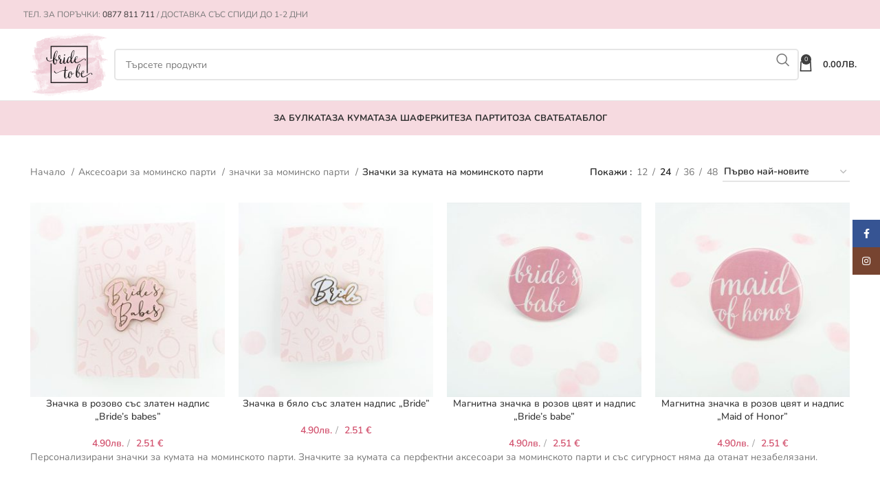

--- FILE ---
content_type: text/html; charset=UTF-8
request_url: https://bridetobe.bg/znachki-za-kumata-na-mominskoto-parti/
body_size: 18805
content:
<!DOCTYPE html>
<html lang="bg-BG" prefix="og: https://ogp.me/ns#">
<head>
	<meta charset="UTF-8">
	<link rel="profile" href="https://gmpg.org/xfn/11">
	<link rel="pingback" href="https://bridetobe.bg/xmlrpc.php">

	<script id="cookie-law-info-gcm-var-js">
var _ckyGcm = {"status":true,"default_settings":[{"analytics":"denied","advertisement":"denied","functional":"denied","necessary":"granted","ad_user_data":"denied","ad_personalization":"denied","regions":"All"},{"analytics":"denied","advertisement":"denied","functional":"denied","necessary":"granted","ad_user_data":"denied","ad_personalization":"denied","regions":"All"}],"wait_for_update":2000,"url_passthrough":false,"ads_data_redaction":false}</script>
<script id="cookie-law-info-gcm-js" type="text/javascript" src="https://bridetobe.bg/wp-content/plugins/cookie-law-info/lite/frontend/js/gcm.min.js"></script> <script id="cookieyes" type="text/javascript" src="https://cdn-cookieyes.com/client_data/57da6f7a42bd14cbd60f5263909fa34a/script.js"></script>
<!-- Search Engine Optimization by Rank Math PRO - https://rankmath.com/ -->
<title>Значки за кумата на моминското парти - Бутик за моминско парти</title>
<meta name="description" content="Персонализирани значки за кумата на моминското парти. Значките за кумата са перфектни аксесоари за моминското парти и със сигурност няма да отанат незабелязани."/>
<meta name="robots" content="follow, index, max-snippet:-1, max-video-preview:-1, max-image-preview:large"/>
<link rel="canonical" href="https://bridetobe.bg/znachki-za-kumata-na-mominskoto-parti/" />
<meta property="og:locale" content="bg_BG" />
<meta property="og:type" content="article" />
<meta property="og:title" content="Значки за кумата на моминското парти - Бутик за моминско парти" />
<meta property="og:description" content="Персонализирани значки за кумата на моминското парти. Значките за кумата са перфектни аксесоари за моминското парти и със сигурност няма да отанат незабелязани." />
<meta property="og:url" content="https://bridetobe.bg/znachki-za-kumata-na-mominskoto-parti/" />
<meta property="og:site_name" content="Бутик за моминско парти" />
<meta property="article:publisher" content="https://www.facebook.com/bridetobe.bg/" />
<meta property="og:image" content="https://bridetobe.bg/wp-content/uploads/fb_cover.jpg" />
<meta property="og:image:secure_url" content="https://bridetobe.bg/wp-content/uploads/fb_cover.jpg" />
<meta property="og:image:width" content="1200" />
<meta property="og:image:height" content="630" />
<meta property="og:image:alt" content="Аксесоари за моминско парти" />
<meta property="og:image:type" content="image/jpeg" />
<meta name="twitter:card" content="summary_large_image" />
<meta name="twitter:title" content="Значки за кумата на моминското парти - Бутик за моминско парти" />
<meta name="twitter:description" content="Персонализирани значки за кумата на моминското парти. Значките за кумата са перфектни аксесоари за моминското парти и със сигурност няма да отанат незабелязани." />
<meta name="twitter:image" content="https://bridetobe.bg/wp-content/uploads/fb_cover.jpg" />
<meta name="twitter:label1" content="Продукти" />
<meta name="twitter:data1" content="4" />
<script type="application/ld+json" class="rank-math-schema-pro">{"@context":"https://schema.org","@graph":[{"@type":"Organization","@id":"https://bridetobe.bg/#organization","name":"\u0411\u0443\u0442\u0438\u043a \u0437\u0430 \u043c\u043e\u043c\u0438\u043d\u0441\u043a\u043e \u043f\u0430\u0440\u0442\u0438","sameAs":["https://www.facebook.com/bridetobe.bg/"]},{"@type":"WebSite","@id":"https://bridetobe.bg/#website","url":"https://bridetobe.bg","name":"\u0411\u0443\u0442\u0438\u043a \u0437\u0430 \u043c\u043e\u043c\u0438\u043d\u0441\u043a\u043e \u043f\u0430\u0440\u0442\u0438","publisher":{"@id":"https://bridetobe.bg/#organization"},"inLanguage":"bg-BG"},{"@type":"CollectionPage","@id":"https://bridetobe.bg/znachki-za-kumata-na-mominskoto-parti/#webpage","url":"https://bridetobe.bg/znachki-za-kumata-na-mominskoto-parti/","name":"\u0417\u043d\u0430\u0447\u043a\u0438 \u0437\u0430 \u043a\u0443\u043c\u0430\u0442\u0430 \u043d\u0430 \u043c\u043e\u043c\u0438\u043d\u0441\u043a\u043e\u0442\u043e \u043f\u0430\u0440\u0442\u0438 - \u0411\u0443\u0442\u0438\u043a \u0437\u0430 \u043c\u043e\u043c\u0438\u043d\u0441\u043a\u043e \u043f\u0430\u0440\u0442\u0438","isPartOf":{"@id":"https://bridetobe.bg/#website"},"inLanguage":"bg-BG"}]}</script>
<!-- /Rank Math WordPress SEO plugin -->

<style id='rank-math-toc-block-style-inline-css' type='text/css'>
.wp-block-rank-math-toc-block nav ol{counter-reset:item}.wp-block-rank-math-toc-block nav ol li{display:block}.wp-block-rank-math-toc-block nav ol li:before{content:counters(item, ".") ". ";counter-increment:item}

</style>
<style id='woocommerce-inline-inline-css' type='text/css'>
.woocommerce form .form-row .required { visibility: visible; }
</style>
<link rel='stylesheet' id='wcpa-frontend-css' href='https://bridetobe.bg/wp-content/plugins/woo-custom-product-addons/assets/css/style_1.css' type='text/css' media='all' />
<link rel='stylesheet' id='elementor-frontend-css' href='https://bridetobe.bg/wp-content/plugins/elementor/assets/css/frontend-lite.min.css' type='text/css' media='all' />
<link rel='stylesheet' id='swiper-css' href='https://bridetobe.bg/wp-content/plugins/elementor/assets/lib/swiper/v8/css/swiper.min.css' type='text/css' media='all' />
<link rel='stylesheet' id='elementor-post-1849-css' href='https://bridetobe.bg/wp-content/uploads/elementor/css/post-1849.css' type='text/css' media='all' />
<link rel='stylesheet' id='bootstrap-css' href='https://bridetobe.bg/wp-content/themes/woodmart/css/bootstrap-light.min.css' type='text/css' media='all' />
<link rel='stylesheet' id='woodmart-style-css' href='https://bridetobe.bg/wp-content/themes/woodmart/css/parts/base.min.css' type='text/css' media='all' />
<link rel='stylesheet' id='wd-lazy-loading-css' href='https://bridetobe.bg/wp-content/themes/woodmart/css/parts/opt-lazy-load.min.css' type='text/css' media='all' />
<link rel='stylesheet' id='wd-wpcf7-css' href='https://bridetobe.bg/wp-content/themes/woodmart/css/parts/int-wpcf7.min.css' type='text/css' media='all' />
<link rel='stylesheet' id='wd-elementor-base-css' href='https://bridetobe.bg/wp-content/themes/woodmart/css/parts/int-elem-base.min.css' type='text/css' media='all' />
<link rel='stylesheet' id='wd-woocommerce-base-css' href='https://bridetobe.bg/wp-content/themes/woodmart/css/parts/woocommerce-base.min.css' type='text/css' media='all' />
<link rel='stylesheet' id='wd-mod-star-rating-css' href='https://bridetobe.bg/wp-content/themes/woodmart/css/parts/mod-star-rating.min.css' type='text/css' media='all' />
<link rel='stylesheet' id='wd-woo-el-track-order-css' href='https://bridetobe.bg/wp-content/themes/woodmart/css/parts/woo-el-track-order.min.css' type='text/css' media='all' />
<link rel='stylesheet' id='wd-woocommerce-block-notices-css' href='https://bridetobe.bg/wp-content/themes/woodmart/css/parts/woo-mod-block-notices.min.css' type='text/css' media='all' />
<link rel='stylesheet' id='wd-widget-active-filters-css' href='https://bridetobe.bg/wp-content/themes/woodmart/css/parts/woo-widget-active-filters.min.css' type='text/css' media='all' />
<link rel='stylesheet' id='wd-woo-shop-predefined-css' href='https://bridetobe.bg/wp-content/themes/woodmart/css/parts/woo-shop-predefined.min.css' type='text/css' media='all' />
<link rel='stylesheet' id='wd-woo-shop-el-products-per-page-css' href='https://bridetobe.bg/wp-content/themes/woodmart/css/parts/woo-shop-el-products-per-page.min.css' type='text/css' media='all' />
<link rel='stylesheet' id='wd-woo-shop-page-title-css' href='https://bridetobe.bg/wp-content/themes/woodmart/css/parts/woo-shop-page-title.min.css' type='text/css' media='all' />
<link rel='stylesheet' id='wd-woo-mod-shop-loop-head-css' href='https://bridetobe.bg/wp-content/themes/woodmart/css/parts/woo-mod-shop-loop-head.min.css' type='text/css' media='all' />
<link rel='stylesheet' id='wd-woo-shop-el-order-by-css' href='https://bridetobe.bg/wp-content/themes/woodmart/css/parts/woo-shop-el-order-by.min.css' type='text/css' media='all' />
<link rel='stylesheet' id='wd-woo-shop-opt-without-title-css' href='https://bridetobe.bg/wp-content/themes/woodmart/css/parts/woo-shop-opt-without-title.min.css' type='text/css' media='all' />
<link rel='stylesheet' id='wd-header-base-css' href='https://bridetobe.bg/wp-content/themes/woodmart/css/parts/header-base.min.css' type='text/css' media='all' />
<link rel='stylesheet' id='wd-mod-tools-css' href='https://bridetobe.bg/wp-content/themes/woodmart/css/parts/mod-tools.min.css' type='text/css' media='all' />
<link rel='stylesheet' id='wd-header-elements-base-css' href='https://bridetobe.bg/wp-content/themes/woodmart/css/parts/header-el-base.min.css' type='text/css' media='all' />
<link rel='stylesheet' id='wd-social-icons-css' href='https://bridetobe.bg/wp-content/themes/woodmart/css/parts/el-social-icons.min.css' type='text/css' media='all' />
<link rel='stylesheet' id='wd-header-search-css' href='https://bridetobe.bg/wp-content/themes/woodmart/css/parts/header-el-search.min.css' type='text/css' media='all' />
<link rel='stylesheet' id='wd-header-search-form-css' href='https://bridetobe.bg/wp-content/themes/woodmart/css/parts/header-el-search-form.min.css' type='text/css' media='all' />
<link rel='stylesheet' id='wd-wd-search-results-css' href='https://bridetobe.bg/wp-content/themes/woodmart/css/parts/wd-search-results.min.css' type='text/css' media='all' />
<link rel='stylesheet' id='wd-wd-search-form-css' href='https://bridetobe.bg/wp-content/themes/woodmart/css/parts/wd-search-form.min.css' type='text/css' media='all' />
<link rel='stylesheet' id='wd-header-cart-side-css' href='https://bridetobe.bg/wp-content/themes/woodmart/css/parts/header-el-cart-side.min.css' type='text/css' media='all' />
<link rel='stylesheet' id='wd-header-cart-css' href='https://bridetobe.bg/wp-content/themes/woodmart/css/parts/header-el-cart.min.css' type='text/css' media='all' />
<link rel='stylesheet' id='wd-widget-shopping-cart-css' href='https://bridetobe.bg/wp-content/themes/woodmart/css/parts/woo-widget-shopping-cart.min.css' type='text/css' media='all' />
<link rel='stylesheet' id='wd-widget-product-list-css' href='https://bridetobe.bg/wp-content/themes/woodmart/css/parts/woo-widget-product-list.min.css' type='text/css' media='all' />
<link rel='stylesheet' id='wd-header-mobile-nav-dropdown-css' href='https://bridetobe.bg/wp-content/themes/woodmart/css/parts/header-el-mobile-nav-dropdown.min.css' type='text/css' media='all' />
<link rel='stylesheet' id='wd-shop-filter-area-css' href='https://bridetobe.bg/wp-content/themes/woodmart/css/parts/woo-shop-el-filters-area.min.css' type='text/css' media='all' />
<link rel='stylesheet' id='wd-product-loop-css' href='https://bridetobe.bg/wp-content/themes/woodmart/css/parts/woo-product-loop.min.css' type='text/css' media='all' />
<link rel='stylesheet' id='wd-product-loop-quick-css' href='https://bridetobe.bg/wp-content/themes/woodmart/css/parts/woo-product-loop-quick.min.css' type='text/css' media='all' />
<link rel='stylesheet' id='wd-woo-mod-add-btn-replace-css' href='https://bridetobe.bg/wp-content/themes/woodmart/css/parts/woo-mod-add-btn-replace.min.css' type='text/css' media='all' />
<link rel='stylesheet' id='wd-categories-loop-default-css' href='https://bridetobe.bg/wp-content/themes/woodmart/css/parts/woo-categories-loop-default-old.min.css' type='text/css' media='all' />
<link rel='stylesheet' id='wd-categories-loop-css' href='https://bridetobe.bg/wp-content/themes/woodmart/css/parts/woo-categories-loop-old.min.css' type='text/css' media='all' />
<link rel='stylesheet' id='wd-sticky-loader-css' href='https://bridetobe.bg/wp-content/themes/woodmart/css/parts/mod-sticky-loader.min.css' type='text/css' media='all' />
<link rel='stylesheet' id='wd-add-to-cart-popup-css' href='https://bridetobe.bg/wp-content/themes/woodmart/css/parts/woo-opt-add-to-cart-popup.min.css' type='text/css' media='all' />
<link rel='stylesheet' id='wd-mfp-popup-css' href='https://bridetobe.bg/wp-content/themes/woodmart/css/parts/lib-magnific-popup.min.css' type='text/css' media='all' />
<link rel='stylesheet' id='wd-widget-collapse-css' href='https://bridetobe.bg/wp-content/themes/woodmart/css/parts/opt-widget-collapse.min.css' type='text/css' media='all' />
<link rel='stylesheet' id='wd-footer-base-css' href='https://bridetobe.bg/wp-content/themes/woodmart/css/parts/footer-base.min.css' type='text/css' media='all' />
<link rel='stylesheet' id='wd-sticky-social-buttons-css' href='https://bridetobe.bg/wp-content/themes/woodmart/css/parts/opt-sticky-social.min.css' type='text/css' media='all' />
<link rel='stylesheet' id='xts-style-default_header-css' href='https://bridetobe.bg/wp-content/uploads/xts-default_header-1756280379.css' type='text/css' media='all' />
<link rel='stylesheet' id='xts-style-theme_settings_default-css' href='https://bridetobe.bg/wp-content/uploads/xts-theme_settings_default-1765382295.css' type='text/css' media='all' />
<style type="text/css">@font-face {font-family:Nunito;font-style:normal;font-weight:400;src:url(/cf-fonts/s/nunito/5.0.16/cyrillic-ext/400/normal.woff2);unicode-range:U+0460-052F,U+1C80-1C88,U+20B4,U+2DE0-2DFF,U+A640-A69F,U+FE2E-FE2F;font-display:swap;}@font-face {font-family:Nunito;font-style:normal;font-weight:400;src:url(/cf-fonts/s/nunito/5.0.16/latin-ext/400/normal.woff2);unicode-range:U+0100-02AF,U+0304,U+0308,U+0329,U+1E00-1E9F,U+1EF2-1EFF,U+2020,U+20A0-20AB,U+20AD-20CF,U+2113,U+2C60-2C7F,U+A720-A7FF;font-display:swap;}@font-face {font-family:Nunito;font-style:normal;font-weight:400;src:url(/cf-fonts/s/nunito/5.0.16/vietnamese/400/normal.woff2);unicode-range:U+0102-0103,U+0110-0111,U+0128-0129,U+0168-0169,U+01A0-01A1,U+01AF-01B0,U+0300-0301,U+0303-0304,U+0308-0309,U+0323,U+0329,U+1EA0-1EF9,U+20AB;font-display:swap;}@font-face {font-family:Nunito;font-style:normal;font-weight:400;src:url(/cf-fonts/s/nunito/5.0.16/latin/400/normal.woff2);unicode-range:U+0000-00FF,U+0131,U+0152-0153,U+02BB-02BC,U+02C6,U+02DA,U+02DC,U+0304,U+0308,U+0329,U+2000-206F,U+2074,U+20AC,U+2122,U+2191,U+2193,U+2212,U+2215,U+FEFF,U+FFFD;font-display:swap;}@font-face {font-family:Nunito;font-style:normal;font-weight:400;src:url(/cf-fonts/s/nunito/5.0.16/cyrillic/400/normal.woff2);unicode-range:U+0301,U+0400-045F,U+0490-0491,U+04B0-04B1,U+2116;font-display:swap;}@font-face {font-family:Nunito;font-style:normal;font-weight:600;src:url(/cf-fonts/s/nunito/5.0.16/vietnamese/600/normal.woff2);unicode-range:U+0102-0103,U+0110-0111,U+0128-0129,U+0168-0169,U+01A0-01A1,U+01AF-01B0,U+0300-0301,U+0303-0304,U+0308-0309,U+0323,U+0329,U+1EA0-1EF9,U+20AB;font-display:swap;}@font-face {font-family:Nunito;font-style:normal;font-weight:600;src:url(/cf-fonts/s/nunito/5.0.16/latin-ext/600/normal.woff2);unicode-range:U+0100-02AF,U+0304,U+0308,U+0329,U+1E00-1E9F,U+1EF2-1EFF,U+2020,U+20A0-20AB,U+20AD-20CF,U+2113,U+2C60-2C7F,U+A720-A7FF;font-display:swap;}@font-face {font-family:Nunito;font-style:normal;font-weight:600;src:url(/cf-fonts/s/nunito/5.0.16/cyrillic/600/normal.woff2);unicode-range:U+0301,U+0400-045F,U+0490-0491,U+04B0-04B1,U+2116;font-display:swap;}@font-face {font-family:Nunito;font-style:normal;font-weight:600;src:url(/cf-fonts/s/nunito/5.0.16/cyrillic-ext/600/normal.woff2);unicode-range:U+0460-052F,U+1C80-1C88,U+20B4,U+2DE0-2DFF,U+A640-A69F,U+FE2E-FE2F;font-display:swap;}@font-face {font-family:Nunito;font-style:normal;font-weight:600;src:url(/cf-fonts/s/nunito/5.0.16/latin/600/normal.woff2);unicode-range:U+0000-00FF,U+0131,U+0152-0153,U+02BB-02BC,U+02C6,U+02DA,U+02DC,U+0304,U+0308,U+0329,U+2000-206F,U+2074,U+20AC,U+2122,U+2191,U+2193,U+2212,U+2215,U+FEFF,U+FFFD;font-display:swap;}@font-face {font-family:Nunito;font-style:normal;font-weight:500;src:url(/cf-fonts/s/nunito/5.0.16/cyrillic/500/normal.woff2);unicode-range:U+0301,U+0400-045F,U+0490-0491,U+04B0-04B1,U+2116;font-display:swap;}@font-face {font-family:Nunito;font-style:normal;font-weight:500;src:url(/cf-fonts/s/nunito/5.0.16/cyrillic-ext/500/normal.woff2);unicode-range:U+0460-052F,U+1C80-1C88,U+20B4,U+2DE0-2DFF,U+A640-A69F,U+FE2E-FE2F;font-display:swap;}@font-face {font-family:Nunito;font-style:normal;font-weight:500;src:url(/cf-fonts/s/nunito/5.0.16/latin/500/normal.woff2);unicode-range:U+0000-00FF,U+0131,U+0152-0153,U+02BB-02BC,U+02C6,U+02DA,U+02DC,U+0304,U+0308,U+0329,U+2000-206F,U+2074,U+20AC,U+2122,U+2191,U+2193,U+2212,U+2215,U+FEFF,U+FFFD;font-display:swap;}@font-face {font-family:Nunito;font-style:normal;font-weight:500;src:url(/cf-fonts/s/nunito/5.0.16/latin-ext/500/normal.woff2);unicode-range:U+0100-02AF,U+0304,U+0308,U+0329,U+1E00-1E9F,U+1EF2-1EFF,U+2020,U+20A0-20AB,U+20AD-20CF,U+2113,U+2C60-2C7F,U+A720-A7FF;font-display:swap;}@font-face {font-family:Nunito;font-style:normal;font-weight:500;src:url(/cf-fonts/s/nunito/5.0.16/vietnamese/500/normal.woff2);unicode-range:U+0102-0103,U+0110-0111,U+0128-0129,U+0168-0169,U+01A0-01A1,U+01AF-01B0,U+0300-0301,U+0303-0304,U+0308-0309,U+0323,U+0329,U+1EA0-1EF9,U+20AB;font-display:swap;}@font-face {font-family:Nunito;font-style:normal;font-weight:700;src:url(/cf-fonts/s/nunito/5.0.16/cyrillic/700/normal.woff2);unicode-range:U+0301,U+0400-045F,U+0490-0491,U+04B0-04B1,U+2116;font-display:swap;}@font-face {font-family:Nunito;font-style:normal;font-weight:700;src:url(/cf-fonts/s/nunito/5.0.16/cyrillic-ext/700/normal.woff2);unicode-range:U+0460-052F,U+1C80-1C88,U+20B4,U+2DE0-2DFF,U+A640-A69F,U+FE2E-FE2F;font-display:swap;}@font-face {font-family:Nunito;font-style:normal;font-weight:700;src:url(/cf-fonts/s/nunito/5.0.16/latin-ext/700/normal.woff2);unicode-range:U+0100-02AF,U+0304,U+0308,U+0329,U+1E00-1E9F,U+1EF2-1EFF,U+2020,U+20A0-20AB,U+20AD-20CF,U+2113,U+2C60-2C7F,U+A720-A7FF;font-display:swap;}@font-face {font-family:Nunito;font-style:normal;font-weight:700;src:url(/cf-fonts/s/nunito/5.0.16/latin/700/normal.woff2);unicode-range:U+0000-00FF,U+0131,U+0152-0153,U+02BB-02BC,U+02C6,U+02DA,U+02DC,U+0304,U+0308,U+0329,U+2000-206F,U+2074,U+20AC,U+2122,U+2191,U+2193,U+2212,U+2215,U+FEFF,U+FFFD;font-display:swap;}@font-face {font-family:Nunito;font-style:normal;font-weight:700;src:url(/cf-fonts/s/nunito/5.0.16/vietnamese/700/normal.woff2);unicode-range:U+0102-0103,U+0110-0111,U+0128-0129,U+0168-0169,U+01A0-01A1,U+01AF-01B0,U+0300-0301,U+0303-0304,U+0308-0309,U+0323,U+0329,U+1EA0-1EF9,U+20AB;font-display:swap;}@font-face {font-family:Nunito Sans;font-style:normal;font-weight:400;src:url(/cf-fonts/s/nunito-sans/5.0.11/cyrillic/400/normal.woff2);unicode-range:U+0301,U+0400-045F,U+0490-0491,U+04B0-04B1,U+2116;font-display:swap;}@font-face {font-family:Nunito Sans;font-style:normal;font-weight:400;src:url(/cf-fonts/s/nunito-sans/5.0.11/latin/400/normal.woff2);unicode-range:U+0000-00FF,U+0131,U+0152-0153,U+02BB-02BC,U+02C6,U+02DA,U+02DC,U+0304,U+0308,U+0329,U+2000-206F,U+2074,U+20AC,U+2122,U+2191,U+2193,U+2212,U+2215,U+FEFF,U+FFFD;font-display:swap;}@font-face {font-family:Nunito Sans;font-style:normal;font-weight:400;src:url(/cf-fonts/s/nunito-sans/5.0.11/cyrillic-ext/400/normal.woff2);unicode-range:U+0460-052F,U+1C80-1C88,U+20B4,U+2DE0-2DFF,U+A640-A69F,U+FE2E-FE2F;font-display:swap;}@font-face {font-family:Nunito Sans;font-style:normal;font-weight:400;src:url(/cf-fonts/s/nunito-sans/5.0.11/latin-ext/400/normal.woff2);unicode-range:U+0100-02AF,U+0304,U+0308,U+0329,U+1E00-1E9F,U+1EF2-1EFF,U+2020,U+20A0-20AB,U+20AD-20CF,U+2113,U+2C60-2C7F,U+A720-A7FF;font-display:swap;}@font-face {font-family:Nunito Sans;font-style:normal;font-weight:400;src:url(/cf-fonts/s/nunito-sans/5.0.11/vietnamese/400/normal.woff2);unicode-range:U+0102-0103,U+0110-0111,U+0128-0129,U+0168-0169,U+01A0-01A1,U+01AF-01B0,U+0300-0301,U+0303-0304,U+0308-0309,U+0323,U+0329,U+1EA0-1EF9,U+20AB;font-display:swap;}@font-face {font-family:Nunito Sans;font-style:normal;font-weight:600;src:url(/cf-fonts/s/nunito-sans/5.0.11/latin/600/normal.woff2);unicode-range:U+0000-00FF,U+0131,U+0152-0153,U+02BB-02BC,U+02C6,U+02DA,U+02DC,U+0304,U+0308,U+0329,U+2000-206F,U+2074,U+20AC,U+2122,U+2191,U+2193,U+2212,U+2215,U+FEFF,U+FFFD;font-display:swap;}@font-face {font-family:Nunito Sans;font-style:normal;font-weight:600;src:url(/cf-fonts/s/nunito-sans/5.0.11/vietnamese/600/normal.woff2);unicode-range:U+0102-0103,U+0110-0111,U+0128-0129,U+0168-0169,U+01A0-01A1,U+01AF-01B0,U+0300-0301,U+0303-0304,U+0308-0309,U+0323,U+0329,U+1EA0-1EF9,U+20AB;font-display:swap;}@font-face {font-family:Nunito Sans;font-style:normal;font-weight:600;src:url(/cf-fonts/s/nunito-sans/5.0.11/latin-ext/600/normal.woff2);unicode-range:U+0100-02AF,U+0304,U+0308,U+0329,U+1E00-1E9F,U+1EF2-1EFF,U+2020,U+20A0-20AB,U+20AD-20CF,U+2113,U+2C60-2C7F,U+A720-A7FF;font-display:swap;}@font-face {font-family:Nunito Sans;font-style:normal;font-weight:600;src:url(/cf-fonts/s/nunito-sans/5.0.11/cyrillic/600/normal.woff2);unicode-range:U+0301,U+0400-045F,U+0490-0491,U+04B0-04B1,U+2116;font-display:swap;}@font-face {font-family:Nunito Sans;font-style:normal;font-weight:600;src:url(/cf-fonts/s/nunito-sans/5.0.11/cyrillic-ext/600/normal.woff2);unicode-range:U+0460-052F,U+1C80-1C88,U+20B4,U+2DE0-2DFF,U+A640-A69F,U+FE2E-FE2F;font-display:swap;}</style>
<script type="text/javascript" id="gtmkit-js-before" data-cfasync="false" data-nowprocket="" data-cookieconsent="ignore">
/* <![CDATA[ */
		window.gtmkit_settings = {"datalayer_name":"dataLayer","console_log":false,"wc":{"use_sku":false,"pid_prefix":"","add_shipping_info":{"config":1},"add_payment_info":{"config":1},"view_item":{"config":0},"view_item_list":{"config":0},"wishlist":false,"css_selectors":{"product_list_select_item":".products .product:not(.product-category) a:not(.add_to_cart_button.ajax_add_to_cart,.add_to_wishlist),.wc-block-grid__products li:not(.product-category) a:not(.add_to_cart_button.ajax_add_to_cart,.add_to_wishlist),.woocommerce-grouped-product-list-item__label a:not(.add_to_wishlist)","product_list_element":".product,.wc-block-grid__product","product_list_exclude":"","product_list_add_to_cart":".add_to_cart_button.ajax_add_to_cart:not(.single_add_to_cart_button)"},"text":{"wp-block-handpicked-products":"Handpicked Products","wp-block-product-best-sellers":"Best Sellers","wp-block-product-category":"Product Category","wp-block-product-new":"New Products","wp-block-product-on-sale":"Products On Sale","wp-block-products-by-attribute":"Products By Attribute","wp-block-product-tag":"Product Tag","wp-block-product-top-rated":"Top Rated Products","shipping-tier-not-found":"Shipping tier not found","payment-method-not-found":"Payment method not found"}}};
		window.gtmkit_data = {"wc":{"currency":"BGN","is_cart":false,"is_checkout":false,"blocks":{}}};
		window.dataLayer = window.dataLayer || [];
				
/* ]]> */
</script>
<script type="text/javascript" src="https://bridetobe.bg/wp-includes/js/jquery/jquery.min.js" id="jquery-core-js"></script>
<script type="text/javascript" src="https://bridetobe.bg/wp-content/plugins/woocommerce/assets/js/jquery-blockui/jquery.blockUI.min.js" id="jquery-blockui-js" defer="defer" data-wp-strategy="defer"></script>
<script type="text/javascript" id="wc-add-to-cart-js-extra">
/* <![CDATA[ */
var wc_add_to_cart_params = {"ajax_url":"\/wp-admin\/admin-ajax.php","wc_ajax_url":"\/?wc-ajax=%%endpoint%%","i18n_view_cart":"\u041f\u0440\u0435\u0433\u043b\u0435\u0434 \u043d\u0430 \u043a\u043e\u043b\u0438\u0447\u043a\u0430\u0442\u0430","cart_url":"https:\/\/bridetobe.bg\/cart\/","is_cart":"","cart_redirect_after_add":"no"};
/* ]]> */
</script>
<script type="text/javascript" src="https://bridetobe.bg/wp-content/plugins/woocommerce/assets/js/frontend/add-to-cart.min.js" id="wc-add-to-cart-js" defer="defer" data-wp-strategy="defer"></script>
<script type="text/javascript" src="https://bridetobe.bg/wp-content/plugins/woocommerce/assets/js/js-cookie/js.cookie.min.js" id="js-cookie-js" defer="defer" data-wp-strategy="defer"></script>
<script type="text/javascript" id="woocommerce-js-extra">
/* <![CDATA[ */
var woocommerce_params = {"ajax_url":"\/wp-admin\/admin-ajax.php","wc_ajax_url":"\/?wc-ajax=%%endpoint%%"};
/* ]]> */
</script>
<script type="text/javascript" src="https://bridetobe.bg/wp-content/plugins/woocommerce/assets/js/frontend/woocommerce.min.js" id="woocommerce-js" defer="defer" data-wp-strategy="defer"></script>
<script type="text/javascript" id="gtmkit-container-js-after" data-cfasync="false" data-nowprocket="" data-cookieconsent="ignore">
/* <![CDATA[ */
/* Google Tag Manager */
(function(w,d,s,l,i){w[l]=w[l]||[];w[l].push({'gtm.start':
new Date().getTime(),event:'gtm.js'});var f=d.getElementsByTagName(s)[0],
j=d.createElement(s),dl=l!='dataLayer'?'&l='+l:'';j.async=true;j.src=
'https://www.googletagmanager.com/gtm.js?id='+i+dl;f.parentNode.insertBefore(j,f);
})(window,document,'script','dataLayer','GTM-M4WK95ZX');
/* End Google Tag Manager */
/* ]]> */
</script>
<script type="text/javascript" src="https://bridetobe.bg/wp-content/plugins/gtm-kit/assets/integration/woocommerce.js" id="gtmkit-woocommerce-js" defer="defer" data-wp-strategy="defer"></script>
<script type="text/javascript" id="gtmkit-datalayer-js-before" data-cfasync="false" data-nowprocket="" data-cookieconsent="ignore">
/* <![CDATA[ */
const gtmkit_dataLayer_content = {"pageType":"product-category"};
dataLayer.push( gtmkit_dataLayer_content );
/* ]]> */
</script>
<script type="text/javascript" src="https://bridetobe.bg/wp-content/themes/woodmart/js/libs/device.min.js" id="wd-device-library-js"></script>
<script type="text/javascript" src="https://bridetobe.bg/wp-content/themes/woodmart/js/scripts/global/scrollBar.min.js" id="wd-scrollbar-js"></script>
<link rel="https://api.w.org/" href="https://bridetobe.bg/wp-json/" /><link rel="alternate" type="application/json" href="https://bridetobe.bg/wp-json/wp/v2/product_cat/64" />    <style>
        /* Минимални стилове за EUR частта - наследяваме всичко от темата */
        .dual-currency-eur {
            display: inline-block;
        }
        
        .dual-currency-eur .separator {
            margin: 0 5px;
            opacity: 0.5;
        }
        
        /* Наследяваме стиловете от del таг за старата EUR цена */
        del .dual-currency-eur .eur-amount {
            opacity: 0.6;
        }
        
        /* За мобилни устройства */
        @media (max-width: 576px) {
            .price {
                display: flex;
                flex-wrap: wrap;
                justify-content: center;
                align-items: baseline;
                gap: 5px;
            }
            
            .dual-currency-eur {
                display: block;
                width: 100%;
                text-align: center;
                margin-top: 3px;
            }
        }
        
        /* Специфични за WoodMart grid */
        .wd-product .price {
            display: block;
        }
    </style>
    <meta name="theme-color" content="rgb(246,218,224)">					<meta name="viewport" content="width=device-width, initial-scale=1.0, maximum-scale=1.0, user-scalable=no">
										<noscript><style>.woocommerce-product-gallery{ opacity: 1 !important; }</style></noscript>
	<meta name="generator" content="Elementor 3.21.4; features: e_optimized_assets_loading, e_optimized_css_loading, e_font_icon_svg, additional_custom_breakpoints; settings: css_print_method-external, google_font-enabled, font_display-swap">

<!-- Meta Pixel Code -->
<script type='text/javascript'>
!function(f,b,e,v,n,t,s){if(f.fbq)return;n=f.fbq=function(){n.callMethod?
n.callMethod.apply(n,arguments):n.queue.push(arguments)};if(!f._fbq)f._fbq=n;
n.push=n;n.loaded=!0;n.version='2.0';n.queue=[];t=b.createElement(e);t.async=!0;
t.src=v;s=b.getElementsByTagName(e)[0];s.parentNode.insertBefore(t,s)}(window,
document,'script','https://connect.facebook.net/en_US/fbevents.js?v=next');
</script>
<!-- End Meta Pixel Code -->

      <script type='text/javascript'>
        var url = window.location.origin + '?ob=open-bridge';
        fbq('set', 'openbridge', '513391013375957', url);
      </script>
    <script type='text/javascript'>fbq('init', '513391013375957', {}, {
    "agent": "wordpress-6.5.2-3.0.16"
})</script><script type='text/javascript'>
    fbq('track', 'PageView', []);
  </script>
<!-- Meta Pixel Code -->
<noscript>
<img height="1" width="1" style="display:none" alt="fbpx"
src="https://www.facebook.com/tr?id=513391013375957&ev=PageView&noscript=1" />
</noscript>
<!-- End Meta Pixel Code -->
<style>:root{  --wcpaSectionTitleSize:14px;   --wcpaLabelSize:14px;   --wcpaDescSize:13px;   --wcpaErrorSize:13px;   --wcpaLabelWeight:normal;   --wcpaDescWeight:normal;   --wcpaBorderWidth:1px;   --wcpaBorderRadius:6px;   --wcpaInputHeight:45px;   --wcpaCheckLabelSize:14px;   --wcpaCheckBorderWidth:1px;   --wcpaCheckWidth:20px;   --wcpaCheckHeight:20px;   --wcpaCheckBorderRadius:4px;   --wcpaCheckButtonRadius:5px;   --wcpaCheckButtonBorder:2px; }:root{  --wcpaButtonColor:#3340d3;   --wcpaLabelColor:#424242;   --wcpaDescColor:#797979;   --wcpaBorderColor:#c6d0e9;   --wcpaBorderColorFocus:#3561f3;   --wcpaInputBgColor:#FFFFFF;   --wcpaInputColor:#5d5d5d;   --wcpaCheckLabelColor:#4a4a4a;   --wcpaCheckBgColor:#3340d3;   --wcpaCheckBorderColor:#B9CBE3;   --wcpaCheckTickColor:#ffffff;   --wcpaRadioBgColor:#3340d3;   --wcpaRadioBorderColor:#B9CBE3;   --wcpaRadioTickColor:#ffffff;   --wcpaButtonTextColor:#ffffff;   --wcpaErrorColor:#F55050; }:root{}</style><link rel="icon" href="https://bridetobe.bg/wp-content/uploads/2020/03/cropped-bar-bride-to-be1-32x32.png" sizes="32x32" />
<link rel="icon" href="https://bridetobe.bg/wp-content/uploads/2020/03/cropped-bar-bride-to-be1-192x192.png" sizes="192x192" />
<link rel="apple-touch-icon" href="https://bridetobe.bg/wp-content/uploads/2020/03/cropped-bar-bride-to-be1-180x180.png" />
<meta name="msapplication-TileImage" content="https://bridetobe.bg/wp-content/uploads/2020/03/cropped-bar-bride-to-be1-270x270.png" />
<style>
		
		</style><style class="test" data-type="vc_shortcodes-custom-css">.vc_custom_1619008784799{background-color: #f6dae0 !important;}.vc_custom_1619008816847{background-color: #f6dae0 !important;}.vc_custom_1619008840839{background-color: #f6dae0 !important;}.vc_custom_1619008862624{background-color: #f6dae0 !important;}</style></head>

<body class="archive tax-product_cat term-znachki-za-kumata-na-mominskoto-parti term-64 theme-woodmart woocommerce woocommerce-page woocommerce-no-js wrapper-full-width  categories-accordion-on woodmart-archive-shop woodmart-ajax-shop-on offcanvas-sidebar-mobile offcanvas-sidebar-tablet elementor-default elementor-kit-1849">
			<script type="text/javascript" id="wd-flicker-fix">// Flicker fix.</script>	
	
	<div class="website-wrapper">
									<header class="whb-header whb-default_header whb-sticky-shadow whb-scroll-stick whb-sticky-real">
					<div class="whb-main-header">
	
<div class="whb-row whb-top-bar whb-not-sticky-row whb-with-bg whb-without-border whb-color-dark whb-flex-flex-middle">
	<div class="container">
		<div class="whb-flex-row whb-top-bar-inner">
			<div class="whb-column whb-col-left whb-visible-lg">
	
<div class="wd-header-text set-cont-mb-s reset-last-child ">ТЕЛ. ЗА ПОРЪЧКИ: <a href="tel:0877811711">0877 811 711</a> / ДОСТАВКА СЪС СПИДИ ДО 1-2 ДНИ</div>
</div>
<div class="whb-column whb-col-center whb-visible-lg whb-empty-column">
	</div>
<div class="whb-column whb-col-right whb-visible-lg">
	
			<div class=" wd-social-icons icons-design-default icons-size-small color-scheme-light social-follow social-form-circle text-center">

				
									<a rel="noopener noreferrer nofollow" href="https://www.facebook.com/Bridetobebg-100253364943546/" target="_blank" class=" wd-social-icon social-facebook" aria-label="Facebook social link">
						<span class="wd-icon"></span>
											</a>
				
				
				
									<a rel="noopener noreferrer nofollow" href="https://www.instagram.com/bridetobe.bg/" target="_blank" class=" wd-social-icon social-instagram" aria-label="Instagram social link">
						<span class="wd-icon"></span>
											</a>
				
				
				
				
				
				
				
				
				
				
				
				
				
				
								
								
				
				
								
				
			</div>

		</div>
<div class="whb-column whb-col-mobile whb-hidden-lg">
	
<div class="wd-header-text set-cont-mb-s reset-last-child "><p style="text-align: center;">ТЕЛ. ЗА ПОРЪЧКИ: <a href="tel:0877811711">0877 811 711</a> / ДОСТАВКА СЪС СПИДИ ДО 1-2 ДНИ</p></div>

			<div class=" wd-social-icons icons-design-default icons-size-small color-scheme-dark social-follow social-form-circle text-center">

				
									<a rel="noopener noreferrer nofollow" href="https://www.facebook.com/Bridetobebg-100253364943546/" target="_blank" class=" wd-social-icon social-facebook" aria-label="Facebook social link">
						<span class="wd-icon"></span>
											</a>
				
				
				
									<a rel="noopener noreferrer nofollow" href="https://www.instagram.com/bridetobe.bg/" target="_blank" class=" wd-social-icon social-instagram" aria-label="Instagram social link">
						<span class="wd-icon"></span>
											</a>
				
				
				
				
				
				
				
				
				
				
				
				
				
				
								
								
				
				
								
				
			</div>

		</div>
		</div>
	</div>
</div>

<div class="whb-row whb-general-header whb-not-sticky-row whb-without-bg whb-border-fullwidth whb-color-dark whb-flex-flex-middle">
	<div class="container">
		<div class="whb-flex-row whb-general-header-inner">
			<div class="whb-column whb-col-left whb-visible-lg">
	<div class="site-logo">
	<a href="https://bridetobe.bg/" class="wd-logo wd-main-logo" rel="home" aria-label="Site logo">
		<img src="https://bridetobe.bg/wp-content/uploads/logo.svg" alt="Бутик за моминско парти" style="max-width: 250px;" />	</a>
	</div>
</div>
<div class="whb-column whb-col-center whb-visible-lg">
				<div class="wd-search-form wd-header-search-form wd-display-form whb-duljtjrl87kj7pmuut6b">
				
				
				<form role="search" method="get" class="searchform  wd-style-default wd-cat-style-bordered woodmart-ajax-search" action="https://bridetobe.bg/"  data-thumbnail="1" data-price="1" data-post_type="product" data-count="20" data-sku="0" data-symbols_count="3">
					<input type="text" class="s" placeholder="Търсете продукти" value="" name="s" aria-label="Търсене" title="Търсете продукти" required/>
					<input type="hidden" name="post_type" value="product">
										<button type="submit" class="searchsubmit">
						<span>
							Търсене						</span>
											</button>
				</form>

				
				
									<div class="search-results-wrapper">
						<div class="wd-dropdown-results wd-scroll wd-dropdown">
							<div class="wd-scroll-content"></div>
						</div>
					</div>
				
				
							</div>
		</div>
<div class="whb-column whb-col-right whb-visible-lg">
	
<div class="wd-header-cart wd-tools-element wd-design-2 cart-widget-opener whb-5u866sftq6yga790jxf3">
	<a href="https://bridetobe.bg/cart/" title="Количка">
		
			<span class="wd-tools-icon wd-icon-alt">
															<span class="wd-cart-number wd-tools-count">0 <span>items</span></span>
									</span>
			<span class="wd-tools-text">
				
										<span class="wd-cart-subtotal"><span class="woocommerce-Price-amount amount"><bdi>0.00<span class="woocommerce-Price-currencySymbol">&#1083;&#1074;.</span></bdi></span></span>
					</span>

			</a>
	</div>
</div>
<div class="whb-column whb-mobile-left whb-hidden-lg">
	<div class="wd-tools-element wd-header-mobile-nav wd-style-text wd-design-1 whb-wn5z894j1g5n0yp3eeuz">
	<a href="#" rel="nofollow" aria-label="Open mobile menu">
		
		<span class="wd-tools-icon">
					</span>

		<span class="wd-tools-text">Меню</span>

			</a>
</div><!--END wd-header-mobile-nav--></div>
<div class="whb-column whb-mobile-center whb-hidden-lg">
	<div class="site-logo">
	<a href="https://bridetobe.bg/" class="wd-logo wd-main-logo" rel="home" aria-label="Site logo">
		<img src="https://bridetobe.bg/wp-content/uploads/logo.svg" alt="Бутик за моминско парти" style="max-width: 140px;" />	</a>
	</div>
</div>
<div class="whb-column whb-mobile-right whb-hidden-lg">
	
<div class="wd-header-cart wd-tools-element wd-design-5 cart-widget-opener whb-u6cx6mzhiof1qeysah9h">
	<a href="https://bridetobe.bg/cart/" title="Количка">
		
			<span class="wd-tools-icon wd-icon-alt">
															<span class="wd-cart-number wd-tools-count">0 <span>items</span></span>
									</span>
			<span class="wd-tools-text">
				
										<span class="wd-cart-subtotal"><span class="woocommerce-Price-amount amount"><bdi>0.00<span class="woocommerce-Price-currencySymbol">&#1083;&#1074;.</span></bdi></span></span>
					</span>

			</a>
	</div>
</div>
		</div>
	</div>
</div>

<div class="whb-row whb-header-bottom whb-not-sticky-row whb-with-bg whb-without-border whb-color-dark whb-hidden-mobile whb-flex-flex-middle">
	<div class="container">
		<div class="whb-flex-row whb-header-bottom-inner">
			<div class="whb-column whb-col-left whb-visible-lg whb-empty-column">
	</div>
<div class="whb-column whb-col-center whb-visible-lg">
	<div class="wd-header-nav wd-header-main-nav text-center wd-design-1" role="navigation" aria-label="Main navigation">
	<ul id="menu-header-custom" class="menu wd-nav wd-nav-main wd-style-default wd-gap-m"><li id="menu-item-40" class="menu-item menu-item-type-taxonomy menu-item-object-product_cat menu-item-has-children menu-item-40 item-level-0 menu-simple-dropdown wd-event-hover" ><a href="https://bridetobe.bg/bride/" class="woodmart-nav-link"><span class="nav-link-text">За булката</span></a><div class="color-scheme-dark wd-design-default wd-dropdown-menu wd-dropdown"><div class="container">
<ul class="wd-sub-menu color-scheme-dark">
	<li id="menu-item-422" class="menu-item menu-item-type-taxonomy menu-item-object-category menu-item-has-children menu-item-422 item-level-1 wd-event-hover" ><a href="https://bridetobe.bg/mominsko-parti/" class="woodmart-nav-link">Подаръци</a>
	<ul class="sub-sub-menu wd-dropdown">
		<li id="menu-item-620" class="menu-item menu-item-type-taxonomy menu-item-object-product_cat menu-item-620 item-level-2 wd-event-hover" ><a href="https://bridetobe.bg/scrunchy-lastici-za-kosa-za-bulkata/" class="woodmart-nav-link">Сатенени ластици за булката</a></li>
		<li id="menu-item-622" class="menu-item menu-item-type-taxonomy menu-item-object-product_cat menu-item-622 item-level-2 wd-event-hover" ><a href="https://bridetobe.bg/personalizirana-chasha-za-bulkata/" class="woodmart-nav-link">Персонализирана чаша за булката</a></li>
		<li id="menu-item-623" class="menu-item menu-item-type-taxonomy menu-item-object-product_cat menu-item-623 item-level-2 wd-event-hover" ><a href="https://bridetobe.bg/neseseri-za-bulkata-na-mominskoto-parti/" class="woodmart-nav-link">Несесери за булката на моминското парти</a></li>
		<li id="menu-item-625" class="menu-item menu-item-type-taxonomy menu-item-object-product_cat menu-item-625 item-level-2 wd-event-hover" ><a href="https://bridetobe.bg/personalizirani-tefteri-za-bulkata/" class="woodmart-nav-link">Тефтери за булката</a></li>
	</ul>
</li>
	<li id="menu-item-627" class="menu-item menu-item-type-taxonomy menu-item-object-product_cat menu-item-627 item-level-1 wd-event-hover" ><a href="https://bridetobe.bg/personalizirani-podaruchnu-kutii/" class="woodmart-nav-link">Персонализирани подаръчни кутии</a></li>
	<li id="menu-item-426" class="menu-item menu-item-type-taxonomy menu-item-object-product_cat current-product_cat-ancestor menu-item-has-children menu-item-426 item-level-1 wd-event-hover" ><a href="https://bridetobe.bg/aksesoari-za-mominsko-parti/" class="woodmart-nav-link">Аксесоари за моминско парти</a>
	<ul class="sub-sub-menu wd-dropdown">
		<li id="menu-item-642" class="menu-item menu-item-type-taxonomy menu-item-object-product_cat menu-item-642 item-level-2 wd-event-hover" ><a href="https://bridetobe.bg/lenti-za-bulkata-na-mominskoto-parti/" class="woodmart-nav-link">Ленти за булката на моминското парти</a></li>
		<li id="menu-item-640" class="menu-item menu-item-type-taxonomy menu-item-object-product_cat menu-item-640 item-level-2 wd-event-hover" ><a href="https://bridetobe.bg/shapki-za-bulkata-na-mominskoto-parti/" class="woodmart-nav-link">Шапки за булката на моминското парти</a></li>
		<li id="menu-item-635" class="menu-item menu-item-type-taxonomy menu-item-object-product_cat menu-item-635 item-level-2 wd-event-hover" ><a href="https://bridetobe.bg/vremenni-tatuirovki-za-mominsko-parti/" class="woodmart-nav-link">Временни татуировки за моминско парти</a></li>
		<li id="menu-item-630" class="menu-item menu-item-type-taxonomy menu-item-object-product_cat menu-item-630 item-level-2 wd-event-hover" ><a href="https://bridetobe.bg/znachki-za-bulkata-na-mominskoto-parti/" class="woodmart-nav-link">Персонализирани значки за булката на моминското парти</a></li>
		<li id="menu-item-633" class="menu-item menu-item-type-taxonomy menu-item-object-product_cat menu-item-633 item-level-2 wd-event-hover" ><a href="https://bridetobe.bg/jartieri-za-mominsko-parti/" class="woodmart-nav-link">Жартиери за моминско парти</a></li>
		<li id="menu-item-636" class="menu-item menu-item-type-taxonomy menu-item-object-product_cat menu-item-636 item-level-2 wd-event-hover" ><a href="https://bridetobe.bg/diademi-za-mominsko-parti/" class="woodmart-nav-link">Диадеми за моминско парти</a></li>
		<li id="menu-item-639" class="menu-item menu-item-type-taxonomy menu-item-object-product_cat menu-item-639 item-level-2 wd-event-hover" ><a href="https://bridetobe.bg/personalizirani-zakachalki-za-bulkata/" class="woodmart-nav-link">Закачалки за булката</a></li>
	</ul>
</li>
	<li id="menu-item-628" class="menu-item menu-item-type-taxonomy menu-item-object-product_cat menu-item-628 item-level-1 wd-event-hover" ><a href="https://bridetobe.bg/obleklo-za-mominskoto-parti/" class="woodmart-nav-link">Облекло за моминското парти</a></li>
</ul>
</div>
</div>
</li>
<li id="menu-item-41" class="menu-item menu-item-type-taxonomy menu-item-object-product_cat current-menu-ancestor menu-item-has-children menu-item-41 item-level-0 menu-simple-dropdown wd-event-hover" ><a href="https://bridetobe.bg/maidofhonor/" class="woodmart-nav-link"><span class="nav-link-text">За кумата</span></a><div class="color-scheme-dark wd-design-default wd-dropdown-menu wd-dropdown"><div class="container">
<ul class="wd-sub-menu color-scheme-dark">
	<li id="menu-item-644" class="menu-item menu-item-type-taxonomy menu-item-object-product_cat menu-item-has-children menu-item-644 item-level-1 wd-event-hover" ><a href="https://bridetobe.bg/predlojeniq-i-podaruci-za-mominsko-parti/" class="woodmart-nav-link">Предложения и подаръци за моминско парти</a>
	<ul class="sub-sub-menu wd-dropdown">
		<li id="menu-item-679" class="menu-item menu-item-type-taxonomy menu-item-object-product_cat menu-item-679 item-level-2 wd-event-hover" ><a href="https://bridetobe.bg/pokana-za-kumata-na-mominsko-parti/" class="woodmart-nav-link">Покани за кумата на моминското парти</a></li>
		<li id="menu-item-650" class="menu-item menu-item-type-taxonomy menu-item-object-product_cat menu-item-650 item-level-2 wd-event-hover" ><a href="https://bridetobe.bg/sateneni-lastici-za-kumata/" class="woodmart-nav-link">Сатенени ластици за кумата</a></li>
		<li id="menu-item-653" class="menu-item menu-item-type-taxonomy menu-item-object-product_cat menu-item-653 item-level-2 wd-event-hover" ><a href="https://bridetobe.bg/personalizirana-chasha-za-kumata-na-mominskoto-parti/" class="woodmart-nav-link">Персонализирани чаши за кумата на моминското парти</a></li>
		<li id="menu-item-651" class="menu-item menu-item-type-taxonomy menu-item-object-product_cat menu-item-651 item-level-2 wd-event-hover" ><a href="https://bridetobe.bg/neseseri-za-kumata-na-bulkata/" class="woodmart-nav-link">Несесери за кумата на моминското парти</a></li>
		<li id="menu-item-656" class="menu-item menu-item-type-taxonomy menu-item-object-product_cat menu-item-656 item-level-2 wd-event-hover" ><a href="https://bridetobe.bg/chanti-za-mominsko-parti/" class="woodmart-nav-link">Чанти за моминско парти</a></li>
	</ul>
</li>
	<li id="menu-item-652" class="menu-item menu-item-type-taxonomy menu-item-object-product_cat menu-item-652 item-level-1 wd-event-hover" ><a href="https://bridetobe.bg/personalizirani-podaruchnu-kutii/" class="woodmart-nav-link">Персонализирани подаръчни кутии</a></li>
	<li id="menu-item-654" class="menu-item menu-item-type-taxonomy menu-item-object-product_cat current-product_cat-ancestor current-menu-ancestor current-menu-parent menu-item-has-children menu-item-654 item-level-1 wd-event-hover" ><a href="https://bridetobe.bg/aksesoari-za-mominsko-parti/" class="woodmart-nav-link">Аксесоари за моминско парти</a>
	<ul class="sub-sub-menu wd-dropdown">
		<li id="menu-item-648" class="menu-item menu-item-type-taxonomy menu-item-object-product_cat menu-item-648 item-level-2 wd-event-hover" ><a href="https://bridetobe.bg/lenti-za-kumata-na-partito/" class="woodmart-nav-link">Ленти за кумата на моминското парти</a></li>
		<li id="menu-item-634" class="menu-item menu-item-type-taxonomy menu-item-object-product_cat menu-item-634 item-level-2 wd-event-hover" ><a href="https://bridetobe.bg/vremenni-tatuirovki-za-mominsko-parti/" class="woodmart-nav-link">Временни татуировки за моминско парти</a></li>
		<li id="menu-item-646" class="menu-item menu-item-type-taxonomy menu-item-object-product_cat current-menu-item menu-item-646 item-level-2 wd-event-hover" ><a href="https://bridetobe.bg/znachki-za-kumata-na-mominskoto-parti/" class="woodmart-nav-link">Значки за кумата на моминското парти</a></li>
		<li id="menu-item-645" class="menu-item menu-item-type-taxonomy menu-item-object-product_cat menu-item-645 item-level-2 wd-event-hover" ><a href="https://bridetobe.bg/shapki-za-shaferkite-i-kumata-na-mominskoto-parti/" class="woodmart-nav-link">Шапки за шаферките и кумата</a></li>
	</ul>
</li>
	<li id="menu-item-1452" class="menu-item menu-item-type-custom menu-item-object-custom menu-item-1452 item-level-1 wd-event-hover" ><a href="https://bridetobe.bg/product-category/obleklo-za-mominskoto-parti/" class="woodmart-nav-link">Облекло за моминско парти</a></li>
</ul>
</div>
</div>
</li>
<li id="menu-item-42" class="menu-item menu-item-type-taxonomy menu-item-object-product_cat menu-item-has-children menu-item-42 item-level-0 menu-simple-dropdown wd-event-hover" ><a href="https://bridetobe.bg/bridesmaid/" class="woodmart-nav-link"><span class="nav-link-text">За шаферките</span></a><div class="color-scheme-dark wd-design-default wd-dropdown-menu wd-dropdown"><div class="container">
<ul class="wd-sub-menu color-scheme-dark">
	<li id="menu-item-669" class="menu-item menu-item-type-taxonomy menu-item-object-product_cat menu-item-has-children menu-item-669 item-level-1 wd-event-hover" ><a href="https://bridetobe.bg/predlojeniq-i-podaruci-za-mominsko-parti/" class="woodmart-nav-link">Предложения и подаръци за моминско парти</a>
	<ul class="sub-sub-menu wd-dropdown">
		<li id="menu-item-680" class="menu-item menu-item-type-taxonomy menu-item-object-product_cat menu-item-680 item-level-2 wd-event-hover" ><a href="https://bridetobe.bg/pokani-za-shaferkite-na-mominskoto-parti/" class="woodmart-nav-link">Покани за шаферките на моминското парти</a></li>
		<li id="menu-item-660" class="menu-item menu-item-type-taxonomy menu-item-object-product_cat menu-item-660 item-level-2 wd-event-hover" ><a href="https://bridetobe.bg/neseseri-za-shaferkite/" class="woodmart-nav-link">Несесери за шаферките на сватбата</a></li>
		<li id="menu-item-661" class="menu-item menu-item-type-taxonomy menu-item-object-product_cat menu-item-661 item-level-2 wd-event-hover" ><a href="https://bridetobe.bg/sateneni-lastici-za-shaferkite/" class="woodmart-nav-link">Сатенени ластици с бродерия за шаферките</a></li>
		<li id="menu-item-662" class="menu-item menu-item-type-taxonomy menu-item-object-product_cat menu-item-662 item-level-2 wd-event-hover" ><a href="https://bridetobe.bg/personalizirani-chashi-za-shaferkite-na-mominskoto-party/" class="woodmart-nav-link">Персонализирани чаши за шаферките</a></li>
		<li id="menu-item-664" class="menu-item menu-item-type-taxonomy menu-item-object-product_cat menu-item-664 item-level-2 wd-event-hover" ><a href="https://bridetobe.bg/balsam-za-ustni-za-shaferkata/" class="woodmart-nav-link">Балсам за устни за шаферката</a></li>
		<li id="menu-item-663" class="menu-item menu-item-type-taxonomy menu-item-object-product_cat menu-item-663 item-level-2 wd-event-hover" ><a href="https://bridetobe.bg/tefteri-za-shaferkite-na-svatbata/" class="woodmart-nav-link">Тефтери за шаферките на сватбата</a></li>
		<li id="menu-item-676" class="menu-item menu-item-type-taxonomy menu-item-object-product_cat menu-item-676 item-level-2 wd-event-hover" ><a href="https://bridetobe.bg/chanti-za-mominsko-parti/" class="woodmart-nav-link">Чанти за моминско парти</a></li>
	</ul>
</li>
	<li id="menu-item-659" class="menu-item menu-item-type-taxonomy menu-item-object-product_cat menu-item-659 item-level-1 wd-event-hover" ><a href="https://bridetobe.bg/personalizirani-podaruchnu-kutii/" class="woodmart-nav-link">Персонализирани подаръчни кутии</a></li>
	<li id="menu-item-658" class="menu-item menu-item-type-taxonomy menu-item-object-product_cat current-product_cat-ancestor menu-item-has-children menu-item-658 item-level-1 wd-event-hover" ><a href="https://bridetobe.bg/aksesoari-za-mominsko-parti/" class="woodmart-nav-link">Аксесоари за моминско парти</a>
	<ul class="sub-sub-menu wd-dropdown">
		<li id="menu-item-665" class="menu-item menu-item-type-taxonomy menu-item-object-product_cat menu-item-665 item-level-2 wd-event-hover" ><a href="https://bridetobe.bg/lenti-za-shaferkite-na-mominskoto-party/" class="woodmart-nav-link">Ленти за шаферките на моминското парти</a></li>
		<li id="menu-item-667" class="menu-item menu-item-type-taxonomy menu-item-object-product_cat menu-item-667 item-level-2 wd-event-hover" ><a href="https://bridetobe.bg/znachki-za-shaferkite-na-mominskoto-parti/" class="woodmart-nav-link">Значки за шаферките на моминското парти</a></li>
		<li id="menu-item-632" class="menu-item menu-item-type-taxonomy menu-item-object-product_cat menu-item-632 item-level-2 wd-event-hover" ><a href="https://bridetobe.bg/vremenni-tatuirovki-za-mominsko-parti/" class="woodmart-nav-link">Временни татуировки за моминско парти</a></li>
		<li id="menu-item-668" class="menu-item menu-item-type-taxonomy menu-item-object-product_cat menu-item-668 item-level-2 wd-event-hover" ><a href="https://bridetobe.bg/shapki-za-shaferkite-i-kumata-na-mominskoto-parti/" class="woodmart-nav-link">Шапки за шаферките и кумата</a></li>
	</ul>
</li>
	<li id="menu-item-1451" class="menu-item menu-item-type-custom menu-item-object-custom menu-item-1451 item-level-1 wd-event-hover" ><a href="https://bridetobe.bg/product-category/obleklo-za-mominskoto-parti/" class="woodmart-nav-link">Облекло за моминско парти</a></li>
</ul>
</div>
</div>
</li>
<li id="menu-item-39" class="menu-item menu-item-type-taxonomy menu-item-object-product_cat menu-item-has-children menu-item-39 item-level-0 menu-simple-dropdown wd-event-hover" ><a href="https://bridetobe.bg/party/" class="woodmart-nav-link"><span class="nav-link-text">За партито</span></a><div class="color-scheme-dark wd-design-default wd-dropdown-menu wd-dropdown"><div class="container">
<ul class="wd-sub-menu color-scheme-dark">
	<li id="menu-item-671" class="menu-item menu-item-type-taxonomy menu-item-object-product_cat menu-item-671 item-level-1 wd-event-hover" ><a href="https://bridetobe.bg/ukrasa-za-mominsko-parti/" class="woodmart-nav-link">Гирлянди за моминско парти</a></li>
	<li id="menu-item-672" class="menu-item menu-item-type-taxonomy menu-item-object-product_cat menu-item-672 item-level-1 wd-event-hover" ><a href="https://bridetobe.bg/baneri-za-mominsko-parti/" class="woodmart-nav-link">Банери за моминско парти</a></li>
	<li id="menu-item-673" class="menu-item menu-item-type-taxonomy menu-item-object-product_cat menu-item-673 item-level-1 wd-event-hover" ><a href="https://bridetobe.bg/folievi-baloni-za-mominsko-parti/" class="woodmart-nav-link">Фолиеви балони за моминско парти</a></li>
	<li id="menu-item-674" class="menu-item menu-item-type-taxonomy menu-item-object-product_cat menu-item-674 item-level-1 wd-event-hover" ><a href="https://bridetobe.bg/nadpisi-ot-baloni-za-mominsko-parti/" class="woodmart-nav-link">Балони за моминско парти</a></li>
	<li id="menu-item-677" class="menu-item menu-item-type-taxonomy menu-item-object-product_cat current-product_cat-ancestor menu-item-677 item-level-1 wd-event-hover" ><a href="https://bridetobe.bg/aksesoari-za-mominsko-parti/" class="woodmart-nav-link">Аксесоари за моминско парти</a></li>
</ul>
</div>
</div>
</li>
<li id="menu-item-4009" class="menu-item menu-item-type-custom menu-item-object-custom menu-item-4009 item-level-0 menu-simple-dropdown wd-event-hover" ><a href="https://bridetobe.bg/svatbena-ukrasa/" class="woodmart-nav-link"><span class="nav-link-text">ЗА СВАТБАТА</span></a></li>
<li id="menu-item-3025" class="menu-item menu-item-type-post_type menu-item-object-page menu-item-3025 item-level-0 menu-simple-dropdown wd-event-hover" ><a href="https://bridetobe.bg/blog-za-mominsko-parti/" class="woodmart-nav-link"><span class="nav-link-text">Блог</span></a></li>
</ul></div><!--END MAIN-NAV-->
</div>
<div class="whb-column whb-col-right whb-visible-lg whb-empty-column">
	</div>
<div class="whb-column whb-col-mobile whb-hidden-lg whb-empty-column">
	</div>
		</div>
	</div>
</div>
</div>
				</header>
			
								<div class="main-page-wrapper">
		
		
		<!-- MAIN CONTENT AREA -->
				<div class="container">
			<div class="row content-layout-wrapper align-items-start">
				

<div class="site-content shop-content-area col-lg-12 col-12 col-md-12 description-area-after content-with-products wd-builder-off" role="main">
<div class="woocommerce-notices-wrapper"></div>


<div class="shop-loop-head">
	<div class="wd-shop-tools">
					<div class="wd-breadcrumbs">
				<nav class="woocommerce-breadcrumb" aria-label="Breadcrumb">				<a href="https://bridetobe.bg" class="breadcrumb-link">
					Начало				</a>
							<a href="https://bridetobe.bg/aksesoari-za-mominsko-parti/" class="breadcrumb-link">
					Аксесоари за моминско парти				</a>
							<a href="https://bridetobe.bg/znachki-za-mominskot-parti/" class="breadcrumb-link breadcrumb-link-last">
					значки за моминско парти				</a>
							<span class="breadcrumb-last">
					Значки за кумата на моминското парти				</span>
			</nav>			</div>
		
		<p class="woocommerce-result-count">
	Показване на 4 резултата</p>
	</div>
	<div class="wd-shop-tools">
								<div class="wd-show-sidebar-btn wd-action-btn wd-style-text wd-burger-icon">
				<a href="#" rel="nofollow">Филтър</a>
			</div>
		
		<div class="wd-products-per-page">
			<span class="per-page-title">
				Покажи			</span>

											<a rel="nofollow noopener" href="https://bridetobe.bg/znachki-za-kumata-na-mominskoto-parti/?per_page=12" class="per-page-variation">
					<span>
						12					</span>
				</a>
				<span class="per-page-border"></span>
											<a rel="nofollow noopener" href="https://bridetobe.bg/znachki-za-kumata-na-mominskoto-parti/?per_page=24" class="per-page-variation current-variation">
					<span>
						24					</span>
				</a>
				<span class="per-page-border"></span>
											<a rel="nofollow noopener" href="https://bridetobe.bg/znachki-za-kumata-na-mominskoto-parti/?per_page=36" class="per-page-variation">
					<span>
						36					</span>
				</a>
				<span class="per-page-border"></span>
											<a rel="nofollow noopener" href="https://bridetobe.bg/znachki-za-kumata-na-mominskoto-parti/?per_page=48" class="per-page-variation">
					<span>
						48					</span>
				</a>
				<span class="per-page-border"></span>
					</div>
		<form class="woocommerce-ordering wd-style-underline wd-ordering-mb-icon" method="get">
			<select name="orderby" class="orderby" aria-label="Поръчка">
							<option value="popularity" >Първо най-популярните</option>
							<option value="date"  selected='selected'>Първо най-новите</option>
							<option value="price" >Първо най-евтините</option>
							<option value="price-desc" >Първо най-скъпите</option>
					</select>
		<input type="hidden" name="paged" value="1" />
			</form>
			</div>
</div>



			<div class="wd-products-element">			<div class="wd-sticky-loader wd-content-loader"><span class="wd-loader"></span></div>
		
<div class="products wd-products wd-grid-g grid-columns-4 elements-grid pagination-more-btn" data-source="main_loop" data-min_price="" data-max_price="" data-columns="4" style="--wd-col-lg:4;--wd-col-md:4;--wd-col-sm:2;--wd-gap-lg:20px;--wd-gap-sm:10px;">

							
					
					<div class="wd-product wd-hover-quick wd-col product-grid-item product type-product post-1278 status-publish instock product_cat-aksesoari-za-mominsko-parti product_cat-party product_cat-znachki-za-kumata-na-mominskoto-parti product_cat-znachki-za-mominskot-parti product_cat-znachki-za-shaferkite-na-mominskoto-parti product_cat-podaruci-za-mominsko-parti product_cat-bridesmaid product_tag-80 product_tag-81 product_tag-93 product_tag-94 product_tag-79 product_tag-90 product_tag-91 product_tag-83 product_tag-92 product_tag-73 product_tag-95 product_tag-96 product_tag-97 product_tag-84 product_tag-99 product_tag-75 product_tag-76 product_tag-89 product_tag-77 product_tag-78 product_tag-98 product_tag-82 has-post-thumbnail shipping-taxable purchasable product-type-simple" data-loop="1" data-id="1278">
	
	
<div class="product-wrapper">
	<div class="product-element-top wd-quick-shop">
		<a href="https://bridetobe.bg/znachka-v-rozovo-s-zlaten-nadpis-brides-babes/" class="product-image-link">
			<img fetchpriority="high" width="300" height="300" src="https://bridetobe.bg/wp-content/themes/woodmart/images/lazy.png" class="attachment-woocommerce_thumbnail size-woocommerce_thumbnail wd-lazy-load wd-lazy-blur" alt="znachka-v-rozovo-i-zlatno-za-mominskot-parti" decoding="async" srcset="" sizes="(max-width: 300px) 100vw, 300px" data-wood-src="https://bridetobe.bg/wp-content/uploads/znachka-v-rozovo-i-zlatno-za-mominskot-parti-scaled-300x300.jpg" data-srcset="https://bridetobe.bg/wp-content/uploads/znachka-v-rozovo-i-zlatno-za-mominskot-parti-scaled-300x300.jpg 300w, https://bridetobe.bg/wp-content/uploads/znachka-v-rozovo-i-zlatno-za-mominskot-parti-150x150.jpg 150w" />		</a>

				<div class="wd-buttons wd-pos-r-t">
														</div>

					<div class="wd-add-btn wd-add-btn-replace">
				
				<a href="?add-to-cart=1278" data-quantity="1" class="button product_type_simple add_to_cart_button ajax_add_to_cart add-to-cart-loop" data-product_id="1278" data-product_sku="PD-Z-105" aria-label="Add to cart: &ldquo;Значка в розовo със златен надпис „Bride’s babes”&rdquo;" aria-describedby="" rel="nofollow"><span>Добавяне в количката</span></a>							</div>
			</div>
			<h3 class="wd-entities-title"><a href="https://bridetobe.bg/znachka-v-rozovo-s-zlaten-nadpis-brides-babes/">Значка в розовo със златен надпис „Bride’s babes”</a></h3>
			
	<span class="price"><span class="price"><ins><span class="woocommerce-Price-amount amount"><bdi><span class="woocommerce-Price-amount amount"><bdi>4.90<span class="woocommerce-Price-currencySymbol">&#1083;&#1074;.</span></bdi></span></bdi></span><span class="dual-currency-eur"> <span class="separator">/</span> <span class="woocommerce-Price-amount amount eur-amount"><bdi>2.51 <span class="woocommerce-Price-currencySymbol">€</span></bdi></span></span></ins></span></span>

	<span class="gtmkit_product_data" style="display:none;visibility:hidden" data-gtmkit_product_id="1278" data-gtmkit_product_data="{&quot;id&quot;:&quot;1278&quot;,&quot;item_id&quot;:&quot;1278&quot;,&quot;item_name&quot;:&quot;\u0417\u043d\u0430\u0447\u043a\u0430 \u0432 \u0440\u043e\u0437\u043e\u0432o \u0441\u044a\u0441 \u0437\u043b\u0430\u0442\u0435\u043d \u043d\u0430\u0434\u043f\u0438\u0441 \u201eBride\u2019s babes\u201d&quot;,&quot;currency&quot;:&quot;BGN&quot;,&quot;price&quot;:4.9,&quot;item_category&quot;:&quot;\u0410\u043a\u0441\u0435\u0441\u043e\u0430\u0440\u0438 \u0437\u0430 \u043c\u043e\u043c\u0438\u043d\u0441\u043a\u043e \u043f\u0430\u0440\u0442\u0438&quot;,&quot;item_category2&quot;:&quot;\u0437\u043d\u0430\u0447\u043a\u0438 \u0437\u0430 \u043c\u043e\u043c\u0438\u043d\u0441\u043a\u043e \u043f\u0430\u0440\u0442\u0438&quot;,&quot;item_category3&quot;:&quot;\u0417\u043d\u0430\u0447\u043a\u0438 \u0437\u0430 \u043a\u0443\u043c\u0430\u0442\u0430 \u043d\u0430 \u043c\u043e\u043c\u0438\u043d\u0441\u043a\u043e\u0442\u043e \u043f\u0430\u0440\u0442\u0438&quot;,&quot;item_list_name&quot;:&quot;Product Category&quot;,&quot;index&quot;:2}"></span>
	
		</div>
</div>

				
					
					<div class="wd-product wd-hover-quick wd-col product-grid-item product type-product post-1273 status-publish instock product_cat-aksesoari-za-mominsko-parti product_cat-party product_cat-znachki-za-kumata-na-mominskoto-parti product_cat-znachki-za-mominskot-parti product_cat-znachki-za-shaferkite-na-mominskoto-parti product_cat-znachki-za-bulkata-na-mominskoto-parti product_cat-podaruci-za-mominsko-parti product_cat-bridesmaid product_tag-80 product_tag-81 product_tag-93 product_tag-94 product_tag-79 product_tag-90 product_tag-91 product_tag-83 product_tag-92 product_tag-73 product_tag-95 product_tag-96 product_tag-97 product_tag-84 product_tag-99 product_tag-75 product_tag-76 product_tag-89 product_tag-77 product_tag-78 product_tag-98 product_tag-82 has-post-thumbnail shipping-taxable purchasable product-type-simple" data-loop="2" data-id="1273">
	
	
<div class="product-wrapper">
	<div class="product-element-top wd-quick-shop">
		<a href="https://bridetobe.bg/znachka-v-bqlo-s-zlaten-nadpis-bride/" class="product-image-link">
			<img width="300" height="300" src="https://bridetobe.bg/wp-content/themes/woodmart/images/lazy.png" class="attachment-woocommerce_thumbnail size-woocommerce_thumbnail wd-lazy-load wd-lazy-blur" alt="znachka-za-mominskot-parti-s-zlaten-nadpis-bride" decoding="async" srcset="" sizes="(max-width: 300px) 100vw, 300px" data-wood-src="https://bridetobe.bg/wp-content/uploads/znachka-za-mominskot-parti-s-zlaten-nadpis-bride-scaled-300x300.jpg" data-srcset="https://bridetobe.bg/wp-content/uploads/znachka-za-mominskot-parti-s-zlaten-nadpis-bride-scaled-300x300.jpg 300w, https://bridetobe.bg/wp-content/uploads/znachka-za-mominskot-parti-s-zlaten-nadpis-bride-150x150.jpg 150w" />		</a>

				<div class="wd-buttons wd-pos-r-t">
														</div>

					<div class="wd-add-btn wd-add-btn-replace">
				
				<a href="?add-to-cart=1273" data-quantity="1" class="button product_type_simple add_to_cart_button ajax_add_to_cart add-to-cart-loop" data-product_id="1273" data-product_sku="PD-Z-104" aria-label="Add to cart: &ldquo;Значка в бяло със златен надпис „Bride”&rdquo;" aria-describedby="" rel="nofollow"><span>Добавяне в количката</span></a>							</div>
			</div>
			<h3 class="wd-entities-title"><a href="https://bridetobe.bg/znachka-v-bqlo-s-zlaten-nadpis-bride/">Значка в бяло със златен надпис „Bride”</a></h3>
			
	<span class="price"><span class="price"><ins><span class="woocommerce-Price-amount amount"><bdi><span class="woocommerce-Price-amount amount"><bdi>4.90<span class="woocommerce-Price-currencySymbol">&#1083;&#1074;.</span></bdi></span></bdi></span><span class="dual-currency-eur"> <span class="separator">/</span> <span class="woocommerce-Price-amount amount eur-amount"><bdi>2.51 <span class="woocommerce-Price-currencySymbol">€</span></bdi></span></span></ins></span></span>

	<span class="gtmkit_product_data" style="display:none;visibility:hidden" data-gtmkit_product_id="1273" data-gtmkit_product_data="{&quot;id&quot;:&quot;1273&quot;,&quot;item_id&quot;:&quot;1273&quot;,&quot;item_name&quot;:&quot;\u0417\u043d\u0430\u0447\u043a\u0430 \u0432 \u0431\u044f\u043b\u043e \u0441\u044a\u0441 \u0437\u043b\u0430\u0442\u0435\u043d \u043d\u0430\u0434\u043f\u0438\u0441 \u201eBride\u201d&quot;,&quot;currency&quot;:&quot;BGN&quot;,&quot;price&quot;:4.9,&quot;item_category&quot;:&quot;\u0410\u043a\u0441\u0435\u0441\u043e\u0430\u0440\u0438 \u0437\u0430 \u043c\u043e\u043c\u0438\u043d\u0441\u043a\u043e \u043f\u0430\u0440\u0442\u0438&quot;,&quot;item_category2&quot;:&quot;\u0437\u043d\u0430\u0447\u043a\u0438 \u0437\u0430 \u043c\u043e\u043c\u0438\u043d\u0441\u043a\u043e \u043f\u0430\u0440\u0442\u0438&quot;,&quot;item_category3&quot;:&quot;\u041f\u0435\u0440\u0441\u043e\u043d\u0430\u043b\u0438\u0437\u0438\u0440\u0430\u043d\u0438 \u0437\u043d\u0430\u0447\u043a\u0438 \u0437\u0430 \u0431\u0443\u043b\u043a\u0430\u0442\u0430 \u043d\u0430 \u043c\u043e\u043c\u0438\u043d\u0441\u043a\u043e\u0442\u043e \u043f\u0430\u0440\u0442\u0438&quot;,&quot;item_list_name&quot;:&quot;Product Category&quot;,&quot;index&quot;:3}"></span>
	
		</div>
</div>

				
					
					<div class="wd-product wd-hover-quick wd-col product-grid-item product type-product post-564 status-publish last instock product_cat-aksesoari-za-mominsko-parti product_cat-maidofhonor product_cat-party product_cat-znachki-za-kumata-na-mominskoto-parti product_cat-znachki-za-mominskot-parti product_cat-znachki-za-shaferkite-na-mominskoto-parti product_cat-pokani-za-mominsko-parti product_cat-podaruci-za-mominsko-parti product_cat-bridesmaid product_tag-80 product_tag-81 product_tag-93 product_tag-94 product_tag-79 product_tag-90 product_tag-91 product_tag-83 product_tag-92 product_tag-73 product_tag-95 product_tag-96 product_tag-97 product_tag-84 product_tag-99 product_tag-75 product_tag-76 product_tag-89 product_tag-77 product_tag-78 product_tag-98 product_tag-82 has-post-thumbnail shipping-taxable purchasable product-type-simple" data-loop="3" data-id="564">
	
	
<div class="product-wrapper">
	<div class="product-element-top wd-quick-shop">
		<a href="https://bridetobe.bg/rozova-magnitna-znachka-za-mominsko-parti-brides-babe/" class="product-image-link">
			<img loading="lazy" width="300" height="300" src="https://bridetobe.bg/wp-content/themes/woodmart/images/lazy.png" class="attachment-woocommerce_thumbnail size-woocommerce_thumbnail wd-lazy-load wd-lazy-blur" alt="" decoding="async" srcset="" sizes="(max-width: 300px) 100vw, 300px" data-wood-src="https://bridetobe.bg/wp-content/uploads/2020/08/znachka-za-mominsko-parti-s-nadpis-brides-babe-scaled-300x300.jpg" data-srcset="https://bridetobe.bg/wp-content/uploads/2020/08/znachka-za-mominsko-parti-s-nadpis-brides-babe-scaled-300x300.jpg 300w, https://bridetobe.bg/wp-content/uploads/2020/08/znachka-za-mominsko-parti-s-nadpis-brides-babe-150x150.jpg 150w" />		</a>

				<div class="wd-buttons wd-pos-r-t">
														</div>

					<div class="wd-add-btn wd-add-btn-replace">
				
				<a href="?add-to-cart=564" data-quantity="1" class="button product_type_simple add_to_cart_button ajax_add_to_cart add-to-cart-loop" data-product_id="564" data-product_sku="B-Z-102-1" aria-label="Add to cart: &ldquo;Магнитна значка в розов цвят и надпис „Bride’s babe”&rdquo;" aria-describedby="" rel="nofollow"><span>Добавяне в количката</span></a>							</div>
			</div>
			<h3 class="wd-entities-title"><a href="https://bridetobe.bg/rozova-magnitna-znachka-za-mominsko-parti-brides-babe/">Магнитна значка в розов цвят и надпис „Bride’s babe”</a></h3>
			
	<span class="price"><span class="price"><ins><span class="woocommerce-Price-amount amount"><bdi><span class="woocommerce-Price-amount amount"><bdi>4.90<span class="woocommerce-Price-currencySymbol">&#1083;&#1074;.</span></bdi></span></bdi></span><span class="dual-currency-eur"> <span class="separator">/</span> <span class="woocommerce-Price-amount amount eur-amount"><bdi>2.51 <span class="woocommerce-Price-currencySymbol">€</span></bdi></span></span></ins></span></span>

	<span class="gtmkit_product_data" style="display:none;visibility:hidden" data-gtmkit_product_id="564" data-gtmkit_product_data="{&quot;id&quot;:&quot;564&quot;,&quot;item_id&quot;:&quot;564&quot;,&quot;item_name&quot;:&quot;\u041c\u0430\u0433\u043d\u0438\u0442\u043d\u0430 \u0437\u043d\u0430\u0447\u043a\u0430 \u0432 \u0440\u043e\u0437\u043e\u0432 \u0446\u0432\u044f\u0442 \u0438 \u043d\u0430\u0434\u043f\u0438\u0441 \u201eBride\u2019s babe\u201d&quot;,&quot;currency&quot;:&quot;BGN&quot;,&quot;price&quot;:4.9,&quot;item_category&quot;:&quot;\u0410\u043a\u0441\u0435\u0441\u043e\u0430\u0440\u0438 \u0437\u0430 \u043c\u043e\u043c\u0438\u043d\u0441\u043a\u043e \u043f\u0430\u0440\u0442\u0438&quot;,&quot;item_category2&quot;:&quot;\u0437\u043d\u0430\u0447\u043a\u0438 \u0437\u0430 \u043c\u043e\u043c\u0438\u043d\u0441\u043a\u043e \u043f\u0430\u0440\u0442\u0438&quot;,&quot;item_category3&quot;:&quot;\u0417\u043d\u0430\u0447\u043a\u0438 \u0437\u0430 \u043a\u0443\u043c\u0430\u0442\u0430 \u043d\u0430 \u043c\u043e\u043c\u0438\u043d\u0441\u043a\u043e\u0442\u043e \u043f\u0430\u0440\u0442\u0438&quot;,&quot;item_list_name&quot;:&quot;Product Category&quot;,&quot;index&quot;:4}"></span>
	
		</div>
</div>

				
					
					<div class="wd-product wd-hover-quick wd-col product-grid-item product type-product post-561 status-publish first instock product_cat-aksesoari-za-mominsko-parti product_cat-maidofhonor product_cat-party product_cat-znachki-za-kumata-na-mominskoto-parti product_cat-znachki-za-mominskot-parti product_cat-pokani-za-mominsko-parti product_cat-podaruci-za-mominsko-parti product_tag-80 product_tag-81 product_tag-93 product_tag-94 product_tag-79 product_tag-90 product_tag-91 product_tag-83 product_tag-92 product_tag-73 product_tag-95 product_tag-96 product_tag-97 product_tag-84 product_tag-99 product_tag-75 product_tag-76 product_tag-89 product_tag-77 product_tag-78 product_tag-98 product_tag-82 has-post-thumbnail shipping-taxable purchasable product-type-simple" data-loop="4" data-id="561">
	
	
<div class="product-wrapper">
	<div class="product-element-top wd-quick-shop">
		<a href="https://bridetobe.bg/magnitna-znachka-za-mominsko-parti-maid-of-honor/" class="product-image-link">
			<img loading="lazy" width="300" height="300" src="https://bridetobe.bg/wp-content/themes/woodmart/images/lazy.png" class="attachment-woocommerce_thumbnail size-woocommerce_thumbnail wd-lazy-load wd-lazy-blur" alt="" decoding="async" srcset="" sizes="(max-width: 300px) 100vw, 300px" data-wood-src="https://bridetobe.bg/wp-content/uploads/2020/08/znachka-za-mominsko-parti-s-nadpis-maid-of-honor-scaled-300x300.jpg" data-srcset="https://bridetobe.bg/wp-content/uploads/2020/08/znachka-za-mominsko-parti-s-nadpis-maid-of-honor-scaled-300x300.jpg 300w, https://bridetobe.bg/wp-content/uploads/2020/08/znachka-za-mominsko-parti-s-nadpis-maid-of-honor-150x150.jpg 150w" />		</a>

				<div class="wd-buttons wd-pos-r-t">
														</div>

					<div class="wd-add-btn wd-add-btn-replace">
				
				<a href="?add-to-cart=561" data-quantity="1" class="button product_type_simple add_to_cart_button ajax_add_to_cart add-to-cart-loop" data-product_id="561" data-product_sku="B-Z-102" aria-label="Add to cart: &ldquo;Магнитна значка в розов цвят и надпис „Maid of Honor”&rdquo;" aria-describedby="" rel="nofollow"><span>Добавяне в количката</span></a>							</div>
			</div>
			<h3 class="wd-entities-title"><a href="https://bridetobe.bg/magnitna-znachka-za-mominsko-parti-maid-of-honor/">Магнитна значка в розов цвят и надпис „Maid of Honor”</a></h3>
			
	<span class="price"><span class="price"><ins><span class="woocommerce-Price-amount amount"><bdi><span class="woocommerce-Price-amount amount"><bdi>4.90<span class="woocommerce-Price-currencySymbol">&#1083;&#1074;.</span></bdi></span></bdi></span><span class="dual-currency-eur"> <span class="separator">/</span> <span class="woocommerce-Price-amount amount eur-amount"><bdi>2.51 <span class="woocommerce-Price-currencySymbol">€</span></bdi></span></span></ins></span></span>

	<span class="gtmkit_product_data" style="display:none;visibility:hidden" data-gtmkit_product_id="561" data-gtmkit_product_data="{&quot;id&quot;:&quot;561&quot;,&quot;item_id&quot;:&quot;561&quot;,&quot;item_name&quot;:&quot;\u041c\u0430\u0433\u043d\u0438\u0442\u043d\u0430 \u0437\u043d\u0430\u0447\u043a\u0430 \u0432 \u0440\u043e\u0437\u043e\u0432 \u0446\u0432\u044f\u0442 \u0438 \u043d\u0430\u0434\u043f\u0438\u0441 \u201eMaid of Honor\u201d&quot;,&quot;currency&quot;:&quot;BGN&quot;,&quot;price&quot;:4.9,&quot;item_category&quot;:&quot;\u0410\u043a\u0441\u0435\u0441\u043e\u0430\u0440\u0438 \u0437\u0430 \u043c\u043e\u043c\u0438\u043d\u0441\u043a\u043e \u043f\u0430\u0440\u0442\u0438&quot;,&quot;item_category2&quot;:&quot;\u0437\u043d\u0430\u0447\u043a\u0438 \u0437\u0430 \u043c\u043e\u043c\u0438\u043d\u0441\u043a\u043e \u043f\u0430\u0440\u0442\u0438&quot;,&quot;item_category3&quot;:&quot;\u0417\u043d\u0430\u0447\u043a\u0438 \u0437\u0430 \u043a\u0443\u043c\u0430\u0442\u0430 \u043d\u0430 \u043c\u043e\u043c\u0438\u043d\u0441\u043a\u043e\u0442\u043e \u043f\u0430\u0440\u0442\u0438&quot;,&quot;item_list_name&quot;:&quot;Product Category&quot;,&quot;index&quot;:5}"></span>
	
		</div>
</div>

							

			</div>

			</div>
		
<div class="term-description"><p>Персонализирани значки за кумата на моминското парти. Значките за кумата са перфектни аксесоари за моминското парти и със сигурност няма да отанат незабелязани.</p>
</div>
</div>
			</div><!-- .main-page-wrapper --> 
			</div> <!-- end row -->
	</div> <!-- end container -->

	
			<footer class="footer-container color-scheme-dark">
																	<div class="container main-footer">
		<aside class="footer-sidebar widget-area row">
									<div class="footer-column footer-column-1 col-12 col-sm-6 col-lg-3">
							<div id="custom_html-4" class="widget_text wd-widget widget footer-widget  widget_custom_html"><div class="textwidget custom-html-widget"><div class="footer-logo" style="max-width: 80%; margin-bottom: 10px;"><img src="/wp-content/themes/bridetobe/images/wood-logo-dark.svg"  alt="Моминско Парти Бутик" style="margin-bottom: 10px;" /></div>
<p>Най-красивите и неповторими подаръци за булката, задължителни аксесоари за шаферките и кумата, декорации и украси за моминско парти, с които сме сигурни, че ще направите най-паметната вечер.</p>
<div style="line-height: 2;"><i class="fa fa-location-arrow" style="width: 15px; text-align: center; margin-right: 4px;"></i> BG, София<br>
<i class="fa fa-mobile" style="width: 15px; text-align: center; margin-right: 4px;"></i> 0877 811 711<br>
<i class="fa fa-envelope-o" style="width: 15px; text-align: center; margin-right: 4px;"></i> <a href="/cdn-cgi/l/email-protection" class="__cf_email__" data-cfemail="89e0e7efe6c9ebfbe0edecfde6ebeca7ebee">[email&#160;protected]</a></div></div></div>						</div>
																	<div class="footer-column footer-column-2 col-12 col-sm-6 col-lg-3">
													</div>
																	<div class="footer-column footer-column-3 col-12 col-sm-4 col-lg-2">
							<div id="custom_html-3" class="widget_text wd-widget widget footer-widget  widget_custom_html"><h5 class="widget-title">Поръчки</h5><div class="textwidget custom-html-widget"><ul class="menu">
<li><a href="/moyat-profil">Моят акаунт</a></li>
<li><a href="/dostavka-i-vrushtane">Доставка и връщане</a></li>
<li><a href="/our-history">Нашата история</a></li>
</ul></div></div>						</div>
																	<div class="footer-column footer-column-4 col-12 col-sm-4 col-lg-2">
							<div id="custom_html-2" class="widget_text wd-widget widget footer-widget  widget_custom_html"><h5 class="widget-title">Полезни Връзки</h5><div class="textwidget custom-html-widget"><ul class="menu">
<li><a href="/privacy-policy">Поверителност</a></li>
<li><a href="/terms">Правила и Условия</a></li>
<li><a target="_blank" href="https://ec.europa.eu/consumers/odr/main/index.cfm" rel="noopener">Платформа за ОРС</a></li>
</ul></div></div>						</div>
																	<div class="footer-column footer-column-5 col-12 col-sm-4 col-lg-2">
							<div id="custom_html-6" class="widget_text wd-widget widget footer-widget  widget_custom_html"><h5 class="widget-title">Връзка с Нас</h5><div class="textwidget custom-html-widget"><ul class="menu">
<li><a href="/connect-with-us">Контакти</a></li>
<li><a href="https://www.instagram.com/bridetobe.bg/">Instagram</a></li>
<li><a href="https://www.facebook.com/Bridetobebg-100253364943546">Facebook</a></li>
</ul></div></div>						</div>
													</aside><!-- .footer-sidebar -->
	</div>
	
																		<div class="copyrights-wrapper copyrights-two-columns">
					<div class="container">
						<div class="min-footer">
							<div class="col-left set-cont-mb-s reset-last-child">
																	<small><a href="https://bridetobe.bg"><strong>BRIDETOBE</strong></a> <i class="fa fa-copyright"></i>  2021 CREATED BY <strong>SHARKNET</strong> PREMIUM E-COMMERCE SOLUTIONS.</small>															</div>
															<div class="col-right set-cont-mb-s reset-last-child">
									<img src="https://bridetobe.bg/wp-content/themes/bridetobe/images/payments.png" alt="payments">								</div>
													</div>
					</div>
				</div>
					</footer>
	</div> <!-- end wrapper -->
<div class="wd-close-side wd-fill"></div>
<div class="mobile-nav wd-side-hidden wd-side-hidden-nav wd-left wd-opener-arrow">			<div class="wd-search-form">
				
				
				<form role="search" method="get" class="searchform  wd-cat-style-bordered woodmart-ajax-search" action="https://bridetobe.bg/"  data-thumbnail="1" data-price="1" data-post_type="product" data-count="20" data-sku="0" data-symbols_count="3">
					<input type="text" class="s" placeholder="Търсете продукти" value="" name="s" aria-label="Търсене" title="Търсете продукти" required/>
					<input type="hidden" name="post_type" value="product">
										<button type="submit" class="searchsubmit">
						<span>
							Търсене						</span>
											</button>
				</form>

				
				
									<div class="search-results-wrapper">
						<div class="wd-dropdown-results wd-scroll wd-dropdown">
							<div class="wd-scroll-content"></div>
						</div>
					</div>
				
				
							</div>
						<ul class="wd-nav wd-nav-mob-tab wd-style-underline">
					<li class="mobile-tab-title mobile-pages-title  wd-active" data-menu="pages">
						<a href="#" rel="nofollow noopener">
							<span class="nav-link-text">
								Меню							</span>
						</a>
					</li>
					<li class="mobile-tab-title mobile-categories-title " data-menu="categories">
						<a href="#" rel="nofollow noopener">
							<span class="nav-link-text">
								Категории							</span>
						</a>
					</li>
				</ul>
			<ul id="menu-header-custom-1" class="mobile-categories-menu menu wd-nav wd-nav-mobile wd-layout-dropdown"><li class="menu-item menu-item-type-taxonomy menu-item-object-product_cat menu-item-has-children menu-item-40 item-level-0" ><a href="https://bridetobe.bg/bride/" class="woodmart-nav-link"><span class="nav-link-text">За булката</span></a>
<ul class="wd-sub-menu">
	<li class="menu-item menu-item-type-taxonomy menu-item-object-category menu-item-has-children menu-item-422 item-level-1" ><a href="https://bridetobe.bg/mominsko-parti/" class="woodmart-nav-link">Подаръци</a>
	<ul class="sub-sub-menu">
		<li class="menu-item menu-item-type-taxonomy menu-item-object-product_cat menu-item-620 item-level-2" ><a href="https://bridetobe.bg/scrunchy-lastici-za-kosa-za-bulkata/" class="woodmart-nav-link">Сатенени ластици за булката</a></li>
		<li class="menu-item menu-item-type-taxonomy menu-item-object-product_cat menu-item-622 item-level-2" ><a href="https://bridetobe.bg/personalizirana-chasha-za-bulkata/" class="woodmart-nav-link">Персонализирана чаша за булката</a></li>
		<li class="menu-item menu-item-type-taxonomy menu-item-object-product_cat menu-item-623 item-level-2" ><a href="https://bridetobe.bg/neseseri-za-bulkata-na-mominskoto-parti/" class="woodmart-nav-link">Несесери за булката на моминското парти</a></li>
		<li class="menu-item menu-item-type-taxonomy menu-item-object-product_cat menu-item-625 item-level-2" ><a href="https://bridetobe.bg/personalizirani-tefteri-za-bulkata/" class="woodmart-nav-link">Тефтери за булката</a></li>
	</ul>
</li>
	<li class="menu-item menu-item-type-taxonomy menu-item-object-product_cat menu-item-627 item-level-1" ><a href="https://bridetobe.bg/personalizirani-podaruchnu-kutii/" class="woodmart-nav-link">Персонализирани подаръчни кутии</a></li>
	<li class="menu-item menu-item-type-taxonomy menu-item-object-product_cat current-product_cat-ancestor menu-item-has-children menu-item-426 item-level-1" ><a href="https://bridetobe.bg/aksesoari-za-mominsko-parti/" class="woodmart-nav-link">Аксесоари за моминско парти</a>
	<ul class="sub-sub-menu">
		<li class="menu-item menu-item-type-taxonomy menu-item-object-product_cat menu-item-642 item-level-2" ><a href="https://bridetobe.bg/lenti-za-bulkata-na-mominskoto-parti/" class="woodmart-nav-link">Ленти за булката на моминското парти</a></li>
		<li class="menu-item menu-item-type-taxonomy menu-item-object-product_cat menu-item-640 item-level-2" ><a href="https://bridetobe.bg/shapki-za-bulkata-na-mominskoto-parti/" class="woodmart-nav-link">Шапки за булката на моминското парти</a></li>
		<li class="menu-item menu-item-type-taxonomy menu-item-object-product_cat menu-item-635 item-level-2" ><a href="https://bridetobe.bg/vremenni-tatuirovki-za-mominsko-parti/" class="woodmart-nav-link">Временни татуировки за моминско парти</a></li>
		<li class="menu-item menu-item-type-taxonomy menu-item-object-product_cat menu-item-630 item-level-2" ><a href="https://bridetobe.bg/znachki-za-bulkata-na-mominskoto-parti/" class="woodmart-nav-link">Персонализирани значки за булката на моминското парти</a></li>
		<li class="menu-item menu-item-type-taxonomy menu-item-object-product_cat menu-item-633 item-level-2" ><a href="https://bridetobe.bg/jartieri-za-mominsko-parti/" class="woodmart-nav-link">Жартиери за моминско парти</a></li>
		<li class="menu-item menu-item-type-taxonomy menu-item-object-product_cat menu-item-636 item-level-2" ><a href="https://bridetobe.bg/diademi-za-mominsko-parti/" class="woodmart-nav-link">Диадеми за моминско парти</a></li>
		<li class="menu-item menu-item-type-taxonomy menu-item-object-product_cat menu-item-639 item-level-2" ><a href="https://bridetobe.bg/personalizirani-zakachalki-za-bulkata/" class="woodmart-nav-link">Закачалки за булката</a></li>
	</ul>
</li>
	<li class="menu-item menu-item-type-taxonomy menu-item-object-product_cat menu-item-628 item-level-1" ><a href="https://bridetobe.bg/obleklo-za-mominskoto-parti/" class="woodmart-nav-link">Облекло за моминското парти</a></li>
</ul>
</li>
<li class="menu-item menu-item-type-taxonomy menu-item-object-product_cat current-menu-ancestor menu-item-has-children menu-item-41 item-level-0" ><a href="https://bridetobe.bg/maidofhonor/" class="woodmart-nav-link"><span class="nav-link-text">За кумата</span></a>
<ul class="wd-sub-menu">
	<li class="menu-item menu-item-type-taxonomy menu-item-object-product_cat menu-item-has-children menu-item-644 item-level-1" ><a href="https://bridetobe.bg/predlojeniq-i-podaruci-za-mominsko-parti/" class="woodmart-nav-link">Предложения и подаръци за моминско парти</a>
	<ul class="sub-sub-menu">
		<li class="menu-item menu-item-type-taxonomy menu-item-object-product_cat menu-item-679 item-level-2" ><a href="https://bridetobe.bg/pokana-za-kumata-na-mominsko-parti/" class="woodmart-nav-link">Покани за кумата на моминското парти</a></li>
		<li class="menu-item menu-item-type-taxonomy menu-item-object-product_cat menu-item-650 item-level-2" ><a href="https://bridetobe.bg/sateneni-lastici-za-kumata/" class="woodmart-nav-link">Сатенени ластици за кумата</a></li>
		<li class="menu-item menu-item-type-taxonomy menu-item-object-product_cat menu-item-653 item-level-2" ><a href="https://bridetobe.bg/personalizirana-chasha-za-kumata-na-mominskoto-parti/" class="woodmart-nav-link">Персонализирани чаши за кумата на моминското парти</a></li>
		<li class="menu-item menu-item-type-taxonomy menu-item-object-product_cat menu-item-651 item-level-2" ><a href="https://bridetobe.bg/neseseri-za-kumata-na-bulkata/" class="woodmart-nav-link">Несесери за кумата на моминското парти</a></li>
		<li class="menu-item menu-item-type-taxonomy menu-item-object-product_cat menu-item-656 item-level-2" ><a href="https://bridetobe.bg/chanti-za-mominsko-parti/" class="woodmart-nav-link">Чанти за моминско парти</a></li>
	</ul>
</li>
	<li class="menu-item menu-item-type-taxonomy menu-item-object-product_cat menu-item-652 item-level-1" ><a href="https://bridetobe.bg/personalizirani-podaruchnu-kutii/" class="woodmart-nav-link">Персонализирани подаръчни кутии</a></li>
	<li class="menu-item menu-item-type-taxonomy menu-item-object-product_cat current-product_cat-ancestor current-menu-ancestor current-menu-parent menu-item-has-children menu-item-654 item-level-1" ><a href="https://bridetobe.bg/aksesoari-za-mominsko-parti/" class="woodmart-nav-link">Аксесоари за моминско парти</a>
	<ul class="sub-sub-menu">
		<li class="menu-item menu-item-type-taxonomy menu-item-object-product_cat menu-item-648 item-level-2" ><a href="https://bridetobe.bg/lenti-za-kumata-na-partito/" class="woodmart-nav-link">Ленти за кумата на моминското парти</a></li>
		<li class="menu-item menu-item-type-taxonomy menu-item-object-product_cat menu-item-634 item-level-2" ><a href="https://bridetobe.bg/vremenni-tatuirovki-za-mominsko-parti/" class="woodmart-nav-link">Временни татуировки за моминско парти</a></li>
		<li class="menu-item menu-item-type-taxonomy menu-item-object-product_cat current-menu-item menu-item-646 item-level-2" ><a href="https://bridetobe.bg/znachki-za-kumata-na-mominskoto-parti/" class="woodmart-nav-link">Значки за кумата на моминското парти</a></li>
		<li class="menu-item menu-item-type-taxonomy menu-item-object-product_cat menu-item-645 item-level-2" ><a href="https://bridetobe.bg/shapki-za-shaferkite-i-kumata-na-mominskoto-parti/" class="woodmart-nav-link">Шапки за шаферките и кумата</a></li>
	</ul>
</li>
	<li class="menu-item menu-item-type-custom menu-item-object-custom menu-item-1452 item-level-1" ><a href="https://bridetobe.bg/product-category/obleklo-za-mominskoto-parti/" class="woodmart-nav-link">Облекло за моминско парти</a></li>
</ul>
</li>
<li class="menu-item menu-item-type-taxonomy menu-item-object-product_cat menu-item-has-children menu-item-42 item-level-0" ><a href="https://bridetobe.bg/bridesmaid/" class="woodmart-nav-link"><span class="nav-link-text">За шаферките</span></a>
<ul class="wd-sub-menu">
	<li class="menu-item menu-item-type-taxonomy menu-item-object-product_cat menu-item-has-children menu-item-669 item-level-1" ><a href="https://bridetobe.bg/predlojeniq-i-podaruci-za-mominsko-parti/" class="woodmart-nav-link">Предложения и подаръци за моминско парти</a>
	<ul class="sub-sub-menu">
		<li class="menu-item menu-item-type-taxonomy menu-item-object-product_cat menu-item-680 item-level-2" ><a href="https://bridetobe.bg/pokani-za-shaferkite-na-mominskoto-parti/" class="woodmart-nav-link">Покани за шаферките на моминското парти</a></li>
		<li class="menu-item menu-item-type-taxonomy menu-item-object-product_cat menu-item-660 item-level-2" ><a href="https://bridetobe.bg/neseseri-za-shaferkite/" class="woodmart-nav-link">Несесери за шаферките на сватбата</a></li>
		<li class="menu-item menu-item-type-taxonomy menu-item-object-product_cat menu-item-661 item-level-2" ><a href="https://bridetobe.bg/sateneni-lastici-za-shaferkite/" class="woodmart-nav-link">Сатенени ластици с бродерия за шаферките</a></li>
		<li class="menu-item menu-item-type-taxonomy menu-item-object-product_cat menu-item-662 item-level-2" ><a href="https://bridetobe.bg/personalizirani-chashi-za-shaferkite-na-mominskoto-party/" class="woodmart-nav-link">Персонализирани чаши за шаферките</a></li>
		<li class="menu-item menu-item-type-taxonomy menu-item-object-product_cat menu-item-664 item-level-2" ><a href="https://bridetobe.bg/balsam-za-ustni-za-shaferkata/" class="woodmart-nav-link">Балсам за устни за шаферката</a></li>
		<li class="menu-item menu-item-type-taxonomy menu-item-object-product_cat menu-item-663 item-level-2" ><a href="https://bridetobe.bg/tefteri-za-shaferkite-na-svatbata/" class="woodmart-nav-link">Тефтери за шаферките на сватбата</a></li>
		<li class="menu-item menu-item-type-taxonomy menu-item-object-product_cat menu-item-676 item-level-2" ><a href="https://bridetobe.bg/chanti-za-mominsko-parti/" class="woodmart-nav-link">Чанти за моминско парти</a></li>
	</ul>
</li>
	<li class="menu-item menu-item-type-taxonomy menu-item-object-product_cat menu-item-659 item-level-1" ><a href="https://bridetobe.bg/personalizirani-podaruchnu-kutii/" class="woodmart-nav-link">Персонализирани подаръчни кутии</a></li>
	<li class="menu-item menu-item-type-taxonomy menu-item-object-product_cat current-product_cat-ancestor menu-item-has-children menu-item-658 item-level-1" ><a href="https://bridetobe.bg/aksesoari-za-mominsko-parti/" class="woodmart-nav-link">Аксесоари за моминско парти</a>
	<ul class="sub-sub-menu">
		<li class="menu-item menu-item-type-taxonomy menu-item-object-product_cat menu-item-665 item-level-2" ><a href="https://bridetobe.bg/lenti-za-shaferkite-na-mominskoto-party/" class="woodmart-nav-link">Ленти за шаферките на моминското парти</a></li>
		<li class="menu-item menu-item-type-taxonomy menu-item-object-product_cat menu-item-667 item-level-2" ><a href="https://bridetobe.bg/znachki-za-shaferkite-na-mominskoto-parti/" class="woodmart-nav-link">Значки за шаферките на моминското парти</a></li>
		<li class="menu-item menu-item-type-taxonomy menu-item-object-product_cat menu-item-632 item-level-2" ><a href="https://bridetobe.bg/vremenni-tatuirovki-za-mominsko-parti/" class="woodmart-nav-link">Временни татуировки за моминско парти</a></li>
		<li class="menu-item menu-item-type-taxonomy menu-item-object-product_cat menu-item-668 item-level-2" ><a href="https://bridetobe.bg/shapki-za-shaferkite-i-kumata-na-mominskoto-parti/" class="woodmart-nav-link">Шапки за шаферките и кумата</a></li>
	</ul>
</li>
	<li class="menu-item menu-item-type-custom menu-item-object-custom menu-item-1451 item-level-1" ><a href="https://bridetobe.bg/product-category/obleklo-za-mominskoto-parti/" class="woodmart-nav-link">Облекло за моминско парти</a></li>
</ul>
</li>
<li class="menu-item menu-item-type-taxonomy menu-item-object-product_cat menu-item-has-children menu-item-39 item-level-0" ><a href="https://bridetobe.bg/party/" class="woodmart-nav-link"><span class="nav-link-text">За партито</span></a>
<ul class="wd-sub-menu">
	<li class="menu-item menu-item-type-taxonomy menu-item-object-product_cat menu-item-671 item-level-1" ><a href="https://bridetobe.bg/ukrasa-za-mominsko-parti/" class="woodmart-nav-link">Гирлянди за моминско парти</a></li>
	<li class="menu-item menu-item-type-taxonomy menu-item-object-product_cat menu-item-672 item-level-1" ><a href="https://bridetobe.bg/baneri-za-mominsko-parti/" class="woodmart-nav-link">Банери за моминско парти</a></li>
	<li class="menu-item menu-item-type-taxonomy menu-item-object-product_cat menu-item-673 item-level-1" ><a href="https://bridetobe.bg/folievi-baloni-za-mominsko-parti/" class="woodmart-nav-link">Фолиеви балони за моминско парти</a></li>
	<li class="menu-item menu-item-type-taxonomy menu-item-object-product_cat menu-item-674 item-level-1" ><a href="https://bridetobe.bg/nadpisi-ot-baloni-za-mominsko-parti/" class="woodmart-nav-link">Балони за моминско парти</a></li>
	<li class="menu-item menu-item-type-taxonomy menu-item-object-product_cat current-product_cat-ancestor menu-item-677 item-level-1" ><a href="https://bridetobe.bg/aksesoari-za-mominsko-parti/" class="woodmart-nav-link">Аксесоари за моминско парти</a></li>
</ul>
</li>
<li class="menu-item menu-item-type-custom menu-item-object-custom menu-item-4009 item-level-0" ><a href="https://bridetobe.bg/svatbena-ukrasa/" class="woodmart-nav-link"><span class="nav-link-text">ЗА СВАТБАТА</span></a></li>
<li class="menu-item menu-item-type-post_type menu-item-object-page menu-item-3025 item-level-0" ><a href="https://bridetobe.bg/blog-za-mominsko-parti/" class="woodmart-nav-link"><span class="nav-link-text">Блог</span></a></li>
</ul><ul id="menu-header-custom-2" class="mobile-pages-menu menu wd-nav wd-nav-mobile wd-layout-dropdown wd-active"><li class="menu-item menu-item-type-taxonomy menu-item-object-product_cat menu-item-has-children menu-item-40 item-level-0" ><a href="https://bridetobe.bg/bride/" class="woodmart-nav-link"><span class="nav-link-text">За булката</span></a>
<ul class="wd-sub-menu">
	<li class="menu-item menu-item-type-taxonomy menu-item-object-category menu-item-has-children menu-item-422 item-level-1" ><a href="https://bridetobe.bg/mominsko-parti/" class="woodmart-nav-link">Подаръци</a>
	<ul class="sub-sub-menu">
		<li class="menu-item menu-item-type-taxonomy menu-item-object-product_cat menu-item-620 item-level-2" ><a href="https://bridetobe.bg/scrunchy-lastici-za-kosa-za-bulkata/" class="woodmart-nav-link">Сатенени ластици за булката</a></li>
		<li class="menu-item menu-item-type-taxonomy menu-item-object-product_cat menu-item-622 item-level-2" ><a href="https://bridetobe.bg/personalizirana-chasha-za-bulkata/" class="woodmart-nav-link">Персонализирана чаша за булката</a></li>
		<li class="menu-item menu-item-type-taxonomy menu-item-object-product_cat menu-item-623 item-level-2" ><a href="https://bridetobe.bg/neseseri-za-bulkata-na-mominskoto-parti/" class="woodmart-nav-link">Несесери за булката на моминското парти</a></li>
		<li class="menu-item menu-item-type-taxonomy menu-item-object-product_cat menu-item-625 item-level-2" ><a href="https://bridetobe.bg/personalizirani-tefteri-za-bulkata/" class="woodmart-nav-link">Тефтери за булката</a></li>
	</ul>
</li>
	<li class="menu-item menu-item-type-taxonomy menu-item-object-product_cat menu-item-627 item-level-1" ><a href="https://bridetobe.bg/personalizirani-podaruchnu-kutii/" class="woodmart-nav-link">Персонализирани подаръчни кутии</a></li>
	<li class="menu-item menu-item-type-taxonomy menu-item-object-product_cat current-product_cat-ancestor menu-item-has-children menu-item-426 item-level-1" ><a href="https://bridetobe.bg/aksesoari-za-mominsko-parti/" class="woodmart-nav-link">Аксесоари за моминско парти</a>
	<ul class="sub-sub-menu">
		<li class="menu-item menu-item-type-taxonomy menu-item-object-product_cat menu-item-642 item-level-2" ><a href="https://bridetobe.bg/lenti-za-bulkata-na-mominskoto-parti/" class="woodmart-nav-link">Ленти за булката на моминското парти</a></li>
		<li class="menu-item menu-item-type-taxonomy menu-item-object-product_cat menu-item-640 item-level-2" ><a href="https://bridetobe.bg/shapki-za-bulkata-na-mominskoto-parti/" class="woodmart-nav-link">Шапки за булката на моминското парти</a></li>
		<li class="menu-item menu-item-type-taxonomy menu-item-object-product_cat menu-item-635 item-level-2" ><a href="https://bridetobe.bg/vremenni-tatuirovki-za-mominsko-parti/" class="woodmart-nav-link">Временни татуировки за моминско парти</a></li>
		<li class="menu-item menu-item-type-taxonomy menu-item-object-product_cat menu-item-630 item-level-2" ><a href="https://bridetobe.bg/znachki-za-bulkata-na-mominskoto-parti/" class="woodmart-nav-link">Персонализирани значки за булката на моминското парти</a></li>
		<li class="menu-item menu-item-type-taxonomy menu-item-object-product_cat menu-item-633 item-level-2" ><a href="https://bridetobe.bg/jartieri-za-mominsko-parti/" class="woodmart-nav-link">Жартиери за моминско парти</a></li>
		<li class="menu-item menu-item-type-taxonomy menu-item-object-product_cat menu-item-636 item-level-2" ><a href="https://bridetobe.bg/diademi-za-mominsko-parti/" class="woodmart-nav-link">Диадеми за моминско парти</a></li>
		<li class="menu-item menu-item-type-taxonomy menu-item-object-product_cat menu-item-639 item-level-2" ><a href="https://bridetobe.bg/personalizirani-zakachalki-za-bulkata/" class="woodmart-nav-link">Закачалки за булката</a></li>
	</ul>
</li>
	<li class="menu-item menu-item-type-taxonomy menu-item-object-product_cat menu-item-628 item-level-1" ><a href="https://bridetobe.bg/obleklo-za-mominskoto-parti/" class="woodmart-nav-link">Облекло за моминското парти</a></li>
</ul>
</li>
<li class="menu-item menu-item-type-taxonomy menu-item-object-product_cat current-menu-ancestor menu-item-has-children menu-item-41 item-level-0" ><a href="https://bridetobe.bg/maidofhonor/" class="woodmart-nav-link"><span class="nav-link-text">За кумата</span></a>
<ul class="wd-sub-menu">
	<li class="menu-item menu-item-type-taxonomy menu-item-object-product_cat menu-item-has-children menu-item-644 item-level-1" ><a href="https://bridetobe.bg/predlojeniq-i-podaruci-za-mominsko-parti/" class="woodmart-nav-link">Предложения и подаръци за моминско парти</a>
	<ul class="sub-sub-menu">
		<li class="menu-item menu-item-type-taxonomy menu-item-object-product_cat menu-item-679 item-level-2" ><a href="https://bridetobe.bg/pokana-za-kumata-na-mominsko-parti/" class="woodmart-nav-link">Покани за кумата на моминското парти</a></li>
		<li class="menu-item menu-item-type-taxonomy menu-item-object-product_cat menu-item-650 item-level-2" ><a href="https://bridetobe.bg/sateneni-lastici-za-kumata/" class="woodmart-nav-link">Сатенени ластици за кумата</a></li>
		<li class="menu-item menu-item-type-taxonomy menu-item-object-product_cat menu-item-653 item-level-2" ><a href="https://bridetobe.bg/personalizirana-chasha-za-kumata-na-mominskoto-parti/" class="woodmart-nav-link">Персонализирани чаши за кумата на моминското парти</a></li>
		<li class="menu-item menu-item-type-taxonomy menu-item-object-product_cat menu-item-651 item-level-2" ><a href="https://bridetobe.bg/neseseri-za-kumata-na-bulkata/" class="woodmart-nav-link">Несесери за кумата на моминското парти</a></li>
		<li class="menu-item menu-item-type-taxonomy menu-item-object-product_cat menu-item-656 item-level-2" ><a href="https://bridetobe.bg/chanti-za-mominsko-parti/" class="woodmart-nav-link">Чанти за моминско парти</a></li>
	</ul>
</li>
	<li class="menu-item menu-item-type-taxonomy menu-item-object-product_cat menu-item-652 item-level-1" ><a href="https://bridetobe.bg/personalizirani-podaruchnu-kutii/" class="woodmart-nav-link">Персонализирани подаръчни кутии</a></li>
	<li class="menu-item menu-item-type-taxonomy menu-item-object-product_cat current-product_cat-ancestor current-menu-ancestor current-menu-parent menu-item-has-children menu-item-654 item-level-1" ><a href="https://bridetobe.bg/aksesoari-za-mominsko-parti/" class="woodmart-nav-link">Аксесоари за моминско парти</a>
	<ul class="sub-sub-menu">
		<li class="menu-item menu-item-type-taxonomy menu-item-object-product_cat menu-item-648 item-level-2" ><a href="https://bridetobe.bg/lenti-za-kumata-na-partito/" class="woodmart-nav-link">Ленти за кумата на моминското парти</a></li>
		<li class="menu-item menu-item-type-taxonomy menu-item-object-product_cat menu-item-634 item-level-2" ><a href="https://bridetobe.bg/vremenni-tatuirovki-za-mominsko-parti/" class="woodmart-nav-link">Временни татуировки за моминско парти</a></li>
		<li class="menu-item menu-item-type-taxonomy menu-item-object-product_cat current-menu-item menu-item-646 item-level-2" ><a href="https://bridetobe.bg/znachki-za-kumata-na-mominskoto-parti/" class="woodmart-nav-link">Значки за кумата на моминското парти</a></li>
		<li class="menu-item menu-item-type-taxonomy menu-item-object-product_cat menu-item-645 item-level-2" ><a href="https://bridetobe.bg/shapki-za-shaferkite-i-kumata-na-mominskoto-parti/" class="woodmart-nav-link">Шапки за шаферките и кумата</a></li>
	</ul>
</li>
	<li class="menu-item menu-item-type-custom menu-item-object-custom menu-item-1452 item-level-1" ><a href="https://bridetobe.bg/product-category/obleklo-za-mominskoto-parti/" class="woodmart-nav-link">Облекло за моминско парти</a></li>
</ul>
</li>
<li class="menu-item menu-item-type-taxonomy menu-item-object-product_cat menu-item-has-children menu-item-42 item-level-0" ><a href="https://bridetobe.bg/bridesmaid/" class="woodmart-nav-link"><span class="nav-link-text">За шаферките</span></a>
<ul class="wd-sub-menu">
	<li class="menu-item menu-item-type-taxonomy menu-item-object-product_cat menu-item-has-children menu-item-669 item-level-1" ><a href="https://bridetobe.bg/predlojeniq-i-podaruci-za-mominsko-parti/" class="woodmart-nav-link">Предложения и подаръци за моминско парти</a>
	<ul class="sub-sub-menu">
		<li class="menu-item menu-item-type-taxonomy menu-item-object-product_cat menu-item-680 item-level-2" ><a href="https://bridetobe.bg/pokani-za-shaferkite-na-mominskoto-parti/" class="woodmart-nav-link">Покани за шаферките на моминското парти</a></li>
		<li class="menu-item menu-item-type-taxonomy menu-item-object-product_cat menu-item-660 item-level-2" ><a href="https://bridetobe.bg/neseseri-za-shaferkite/" class="woodmart-nav-link">Несесери за шаферките на сватбата</a></li>
		<li class="menu-item menu-item-type-taxonomy menu-item-object-product_cat menu-item-661 item-level-2" ><a href="https://bridetobe.bg/sateneni-lastici-za-shaferkite/" class="woodmart-nav-link">Сатенени ластици с бродерия за шаферките</a></li>
		<li class="menu-item menu-item-type-taxonomy menu-item-object-product_cat menu-item-662 item-level-2" ><a href="https://bridetobe.bg/personalizirani-chashi-za-shaferkite-na-mominskoto-party/" class="woodmart-nav-link">Персонализирани чаши за шаферките</a></li>
		<li class="menu-item menu-item-type-taxonomy menu-item-object-product_cat menu-item-664 item-level-2" ><a href="https://bridetobe.bg/balsam-za-ustni-za-shaferkata/" class="woodmart-nav-link">Балсам за устни за шаферката</a></li>
		<li class="menu-item menu-item-type-taxonomy menu-item-object-product_cat menu-item-663 item-level-2" ><a href="https://bridetobe.bg/tefteri-za-shaferkite-na-svatbata/" class="woodmart-nav-link">Тефтери за шаферките на сватбата</a></li>
		<li class="menu-item menu-item-type-taxonomy menu-item-object-product_cat menu-item-676 item-level-2" ><a href="https://bridetobe.bg/chanti-za-mominsko-parti/" class="woodmart-nav-link">Чанти за моминско парти</a></li>
	</ul>
</li>
	<li class="menu-item menu-item-type-taxonomy menu-item-object-product_cat menu-item-659 item-level-1" ><a href="https://bridetobe.bg/personalizirani-podaruchnu-kutii/" class="woodmart-nav-link">Персонализирани подаръчни кутии</a></li>
	<li class="menu-item menu-item-type-taxonomy menu-item-object-product_cat current-product_cat-ancestor menu-item-has-children menu-item-658 item-level-1" ><a href="https://bridetobe.bg/aksesoari-za-mominsko-parti/" class="woodmart-nav-link">Аксесоари за моминско парти</a>
	<ul class="sub-sub-menu">
		<li class="menu-item menu-item-type-taxonomy menu-item-object-product_cat menu-item-665 item-level-2" ><a href="https://bridetobe.bg/lenti-za-shaferkite-na-mominskoto-party/" class="woodmart-nav-link">Ленти за шаферките на моминското парти</a></li>
		<li class="menu-item menu-item-type-taxonomy menu-item-object-product_cat menu-item-667 item-level-2" ><a href="https://bridetobe.bg/znachki-za-shaferkite-na-mominskoto-parti/" class="woodmart-nav-link">Значки за шаферките на моминското парти</a></li>
		<li class="menu-item menu-item-type-taxonomy menu-item-object-product_cat menu-item-632 item-level-2" ><a href="https://bridetobe.bg/vremenni-tatuirovki-za-mominsko-parti/" class="woodmart-nav-link">Временни татуировки за моминско парти</a></li>
		<li class="menu-item menu-item-type-taxonomy menu-item-object-product_cat menu-item-668 item-level-2" ><a href="https://bridetobe.bg/shapki-za-shaferkite-i-kumata-na-mominskoto-parti/" class="woodmart-nav-link">Шапки за шаферките и кумата</a></li>
	</ul>
</li>
	<li class="menu-item menu-item-type-custom menu-item-object-custom menu-item-1451 item-level-1" ><a href="https://bridetobe.bg/product-category/obleklo-za-mominskoto-parti/" class="woodmart-nav-link">Облекло за моминско парти</a></li>
</ul>
</li>
<li class="menu-item menu-item-type-taxonomy menu-item-object-product_cat menu-item-has-children menu-item-39 item-level-0" ><a href="https://bridetobe.bg/party/" class="woodmart-nav-link"><span class="nav-link-text">За партито</span></a>
<ul class="wd-sub-menu">
	<li class="menu-item menu-item-type-taxonomy menu-item-object-product_cat menu-item-671 item-level-1" ><a href="https://bridetobe.bg/ukrasa-za-mominsko-parti/" class="woodmart-nav-link">Гирлянди за моминско парти</a></li>
	<li class="menu-item menu-item-type-taxonomy menu-item-object-product_cat menu-item-672 item-level-1" ><a href="https://bridetobe.bg/baneri-za-mominsko-parti/" class="woodmart-nav-link">Банери за моминско парти</a></li>
	<li class="menu-item menu-item-type-taxonomy menu-item-object-product_cat menu-item-673 item-level-1" ><a href="https://bridetobe.bg/folievi-baloni-za-mominsko-parti/" class="woodmart-nav-link">Фолиеви балони за моминско парти</a></li>
	<li class="menu-item menu-item-type-taxonomy menu-item-object-product_cat menu-item-674 item-level-1" ><a href="https://bridetobe.bg/nadpisi-ot-baloni-za-mominsko-parti/" class="woodmart-nav-link">Балони за моминско парти</a></li>
	<li class="menu-item menu-item-type-taxonomy menu-item-object-product_cat current-product_cat-ancestor menu-item-677 item-level-1" ><a href="https://bridetobe.bg/aksesoari-za-mominsko-parti/" class="woodmart-nav-link">Аксесоари за моминско парти</a></li>
</ul>
</li>
<li class="menu-item menu-item-type-custom menu-item-object-custom menu-item-4009 item-level-0" ><a href="https://bridetobe.bg/svatbena-ukrasa/" class="woodmart-nav-link"><span class="nav-link-text">ЗА СВАТБАТА</span></a></li>
<li class="menu-item menu-item-type-post_type menu-item-object-page menu-item-3025 item-level-0" ><a href="https://bridetobe.bg/blog-za-mominsko-parti/" class="woodmart-nav-link"><span class="nav-link-text">Блог</span></a></li>
</ul>
		</div><!--END MOBILE-NAV-->			<div class="cart-widget-side wd-side-hidden wd-right">
				<div class="wd-heading">
					<span class="title">Количка</span>
					<div class="close-side-widget wd-action-btn wd-style-text wd-cross-icon">
						<a href="#" rel="nofollow">Затвори</a>
					</div>
				</div>
				<div class="widget woocommerce widget_shopping_cart"><div class="widget_shopping_cart_content"></div></div>			</div>
		
			<div class=" wd-social-icons icons-design-colored icons-size-custom color-scheme-dark social-follow social-form-square wd-sticky-social wd-sticky-social-right text-center">

				
									<a rel="noopener noreferrer nofollow" href="https://www.facebook.com/Bridetobebg-100253364943546/" target="_blank" class=" wd-social-icon social-facebook" aria-label="Facebook social link">
						<span class="wd-icon"></span>
													<span class="wd-icon-name">Facebook</span>
											</a>
				
				
				
									<a rel="noopener noreferrer nofollow" href="https://www.instagram.com/bridetobe.bg/" target="_blank" class=" wd-social-icon social-instagram" aria-label="Instagram social link">
						<span class="wd-icon"></span>
													<span class="wd-icon-name">Instagram</span>
											</a>
				
				
				
				
				
				
				
				
				
				
				
				
				
				
								
								
				
				
								
				
			</div>

		    <!-- Meta Pixel Event Code -->
    <script data-cfasync="false" src="/cdn-cgi/scripts/5c5dd728/cloudflare-static/email-decode.min.js"></script><script type='text/javascript'>
        document.addEventListener( 'wpcf7mailsent', function( event ) {
        if( "fb_pxl_code" in event.detail.apiResponse){
          eval(event.detail.apiResponse.fb_pxl_code);
        }
      }, false );
    </script>
    <!-- End Meta Pixel Event Code -->
    <div id='fb-pxl-ajax-code'></div><script type="application/ld+json">{"@context":"https:\/\/schema.org\/","@type":"BreadcrumbList","itemListElement":[{"@type":"ListItem","position":1,"item":{"name":"\u041d\u0430\u0447\u0430\u043b\u043e","@id":"https:\/\/bridetobe.bg"}},{"@type":"ListItem","position":2,"item":{"name":"\u0410\u043a\u0441\u0435\u0441\u043e\u0430\u0440\u0438 \u0437\u0430 \u043c\u043e\u043c\u0438\u043d\u0441\u043a\u043e \u043f\u0430\u0440\u0442\u0438","@id":"https:\/\/bridetobe.bg\/aksesoari-za-mominsko-parti\/"}},{"@type":"ListItem","position":3,"item":{"name":"\u0437\u043d\u0430\u0447\u043a\u0438 \u0437\u0430 \u043c\u043e\u043c\u0438\u043d\u0441\u043a\u043e \u043f\u0430\u0440\u0442\u0438","@id":"https:\/\/bridetobe.bg\/znachki-za-mominskot-parti\/"}},{"@type":"ListItem","position":4,"item":{"name":"\u0417\u043d\u0430\u0447\u043a\u0438 \u0437\u0430 \u043a\u0443\u043c\u0430\u0442\u0430 \u043d\u0430 \u043c\u043e\u043c\u0438\u043d\u0441\u043a\u043e\u0442\u043e \u043f\u0430\u0440\u0442\u0438","@id":"https:\/\/bridetobe.bg\/znachki-za-kumata-na-mominskoto-parti\/"}}]}</script>	<script type='text/javascript'>
		(function () {
			var c = document.body.className;
			c = c.replace(/woocommerce-no-js/, 'woocommerce-js');
			document.body.className = c;
		})();
	</script>
	<script type="text/javascript" id="wd-update-cart-fragments-fix-js-extra">
/* <![CDATA[ */
var wd_cart_fragments_params = {"ajax_url":"\/wp-admin\/admin-ajax.php","wc_ajax_url":"\/?wc-ajax=%%endpoint%%","cart_hash_key":"wc_cart_hash_a3c395be08581e039e8049d2fba1ae16","fragment_name":"wc_fragments_a3c395be08581e039e8049d2fba1ae16","request_timeout":"5000"};
/* ]]> */
</script>
<script type="text/javascript" src="https://bridetobe.bg/wp-content/themes/woodmart/js/scripts/wc/updateCartFragmentsFix.js" id="wd-update-cart-fragments-fix-js"></script>
<script type="text/javascript" src="https://bridetobe.bg/wp-content/plugins/woocommerce/assets/js/sourcebuster/sourcebuster.min.js" id="sourcebuster-js-js"></script>
<script type="text/javascript" id="wc-order-attribution-js-extra">
/* <![CDATA[ */
var wc_order_attribution = {"params":{"lifetime":1.0e-5,"session":30,"ajaxurl":"https:\/\/bridetobe.bg\/wp-admin\/admin-ajax.php","prefix":"wc_order_attribution_","allowTracking":true},"fields":{"source_type":"current.typ","referrer":"current_add.rf","utm_campaign":"current.cmp","utm_source":"current.src","utm_medium":"current.mdm","utm_content":"current.cnt","utm_id":"current.id","utm_term":"current.trm","session_entry":"current_add.ep","session_start_time":"current_add.fd","session_pages":"session.pgs","session_count":"udata.vst","user_agent":"udata.uag"}};
/* ]]> */
</script>
<script type="text/javascript" src="https://bridetobe.bg/wp-content/plugins/woocommerce/assets/js/frontend/order-attribution.min.js" id="wc-order-attribution-js"></script>
<script type="text/javascript" src="https://bridetobe.bg/wp-content/themes/woodmart/js/libs/pjax.min.js" id="wd-pjax-library-js"></script>
<script type="text/javascript" id="woodmart-theme-js-extra">
/* <![CDATA[ */
var woodmart_settings = {"menu_storage_key":"woodmart_a875a70887b94ccb4f0f894a5b5d3a01","ajax_dropdowns_save":"1","photoswipe_close_on_scroll":"1","woocommerce_ajax_add_to_cart":"yes","variation_gallery_storage_method":"old","elementor_no_gap":"enabled","adding_to_cart":"Processing","added_to_cart":"\u0423\u0441\u043f\u0435\u0448\u043d\u043e \u0434\u043e\u0431\u0430\u0432\u0435\u043d \u043a\u044a\u043c \u0432\u0430\u0448\u0430\u0442\u0430 \u043a\u043e\u043b\u0438\u0447\u043a\u0430.","continue_shopping":"\u041f\u0440\u043e\u0434\u044a\u043b\u0436\u0438 \u043f\u0430\u0437\u0430\u0440\u0443\u0432\u0430\u043d\u0435\u0442\u043e","view_cart":"\u0412\u0438\u0436\u0442\u0435 \u041a\u043e\u043b\u0438\u0447\u043a\u0430\u0442\u0430","go_to_checkout":"\u041f\u043e\u0440\u044a\u0447\u043a\u0430","loading":"Loading...","countdown_days":"days","countdown_hours":"hr","countdown_mins":"min","countdown_sec":"sc","cart_url":"https:\/\/bridetobe.bg\/cart\/","ajaxurl":"https:\/\/bridetobe.bg\/wp-admin\/admin-ajax.php","add_to_cart_action":"popup","added_popup":"no","categories_toggle":"yes","enable_popup":"no","popup_delay":"2000","popup_event":"time","popup_scroll":"1000","popup_pages":"0","promo_popup_hide_mobile":"yes","product_images_captions":"no","ajax_add_to_cart":"0","all_results":"View all results","zoom_enable":"yes","ajax_scroll":"yes","ajax_scroll_class":".main-page-wrapper","ajax_scroll_offset":"100","infinit_scroll_offset":"300","product_slider_auto_height":"no","price_filter_action":"click","product_slider_autoplay":"","close":"\u0417\u0430\u0442\u0432\u043e\u0440\u0438 (Esc)","share_fb":"Share on Facebook","pin_it":"Pin it","tweet":"Share on X","download_image":"Download image","off_canvas_column_close_btn_text":"\u0417\u0430\u0442\u0432\u043e\u0440\u0438","cookies_version":"1","header_banner_version":"1","promo_version":"1","header_banner_close_btn":"yes","header_banner_enabled":"no","whb_header_clone":"\n    <div class=\"whb-sticky-header whb-clone whb-main-header <%wrapperClasses%>\">\n        <div class=\"<%cloneClass%>\">\n            <div class=\"container\">\n                <div class=\"whb-flex-row whb-general-header-inner\">\n                    <div class=\"whb-column whb-col-left whb-visible-lg\">\n                        <%.site-logo%>\n                    <\/div>\n                    <div class=\"whb-column whb-col-center whb-visible-lg\">\n                        <%.wd-header-main-nav%>\n                    <\/div>\n                    <div class=\"whb-column whb-col-right whb-visible-lg\">\n                        <%.wd-header-my-account%>\n                        <%.wd-header-search:not(.wd-header-search-mobile)%>\n                        <%.wd-header-wishlist%>\n                        <%.wd-header-compare%>\n                        <%.wd-header-cart%>\n                        <%.wd-header-fs-nav%>\n                    <\/div>\n                    <%.whb-mobile-left%>\n                    <%.whb-mobile-center%>\n                    <%.whb-mobile-right%>\n                <\/div>\n            <\/div>\n        <\/div>\n    <\/div>\n","pjax_timeout":"5000","split_nav_fix":"","shop_filters_close":"no","woo_installed":"1","base_hover_mobile_click":"no","centered_gallery_start":"1","quickview_in_popup_fix":"","one_page_menu_offset":"150","hover_width_small":"1","is_multisite":"","current_blog_id":"1","swatches_scroll_top_desktop":"no","swatches_scroll_top_mobile":"no","lazy_loading_offset":"0","add_to_cart_action_timeout":"yes","add_to_cart_action_timeout_number":"5","single_product_variations_price":"no","google_map_style_text":"Custom style","quick_shop":"no","sticky_product_details_offset":"150","preloader_delay":"300","comment_images_upload_size_text":"Some files are too large. Allowed file size is 1 MB.","comment_images_count_text":"You can upload up to 3 images to your review.","single_product_comment_images_required":"no","comment_required_images_error_text":"Image is required.","comment_images_upload_mimes_text":"You are allowed to upload images only in png, jpeg formats.","comment_images_added_count_text":"Added %s image(s)","comment_images_upload_size":"1048576","comment_images_count":"3","search_input_padding":"no","comment_images_upload_mimes":{"jpg|jpeg|jpe":"image\/jpeg","png":"image\/png"},"home_url":"https:\/\/bridetobe.bg\/","shop_url":"https:\/\/bridetobe.bg\/bridetobe-bg\/","age_verify":"no","banner_version_cookie_expires":"60","promo_version_cookie_expires":"7","age_verify_expires":"30","cart_redirect_after_add":"no","swatches_labels_name":"no","product_categories_placeholder":"\u0418\u0437\u0431\u0438\u0440\u0430\u043d\u0435 \u043d\u0430 \u043a\u0430\u0442\u0435\u0433\u043e\u0440\u0438\u044f","product_categories_no_results":"No matches found","cart_hash_key":"wc_cart_hash_a3c395be08581e039e8049d2fba1ae16","fragment_name":"wc_fragments_a3c395be08581e039e8049d2fba1ae16","photoswipe_template":"<div class=\"pswp\" aria-hidden=\"true\" role=\"dialog\" tabindex=\"-1\"><div class=\"pswp__bg\"><\/div><div class=\"pswp__scroll-wrap\"><div class=\"pswp__container\"><div class=\"pswp__item\"><\/div><div class=\"pswp__item\"><\/div><div class=\"pswp__item\"><\/div><\/div><div class=\"pswp__ui pswp__ui--hidden\"><div class=\"pswp__top-bar\"><div class=\"pswp__counter\"><\/div><button class=\"pswp__button pswp__button--close\" title=\"\u0417\u0430\u0442\u0432\u043e\u0440\u0438 (Esc)\"><\/button> <button class=\"pswp__button pswp__button--share\" title=\"\u0421\u043f\u043e\u0434\u0435\u043b\u0438\"><\/button> <button class=\"pswp__button pswp__button--fs\" title=\"\u0410\u043a\u0442\u0438\u0432\u0438\u0440\u0430\u043d\u0435 \u0446\u044f\u043b \u0435\u043a\u0440\u0430\u043d\"><\/button> <button class=\"pswp__button pswp__button--zoom\" title=\"\u041f\u0440\u0438\u0431\u043b\u0438\u0436\u0438\/\u043e\u0442\u0434\u0430\u043b\u0435\u0447\u0438\"><\/button><div class=\"pswp__preloader\"><div class=\"pswp__preloader__icn\"><div class=\"pswp__preloader__cut\"><div class=\"pswp__preloader__donut\"><\/div><\/div><\/div><\/div><\/div><div class=\"pswp__share-modal pswp__share-modal--hidden pswp__single-tap\"><div class=\"pswp__share-tooltip\"><\/div><\/div><button class=\"pswp__button pswp__button--arrow--left\" title=\"\u041d\u0430\u0437\u0430\u0434 (\u0441\u0442\u0440\u0435\u043b\u043a\u0430 \u043d\u0430\u043b\u044f\u0432\u043e)\"><\/button> <button class=\"pswp__button pswp__button--arrow--right\" title=\"\u041d\u0430\u043f\u0440\u0435\u0434 (\u0441\u0442\u0440\u0435\u043b\u043a\u0430 \u043d\u0430\u0434\u044f\u0441\u043d\u043e)>\"><\/button><div class=\"pswp__caption\"><div class=\"pswp__caption__center\"><\/div><\/div><\/div><\/div><\/div>","load_more_button_page_url":"yes","load_more_button_page_url_opt":"yes","menu_item_hover_to_click_on_responsive":"no","clear_menu_offsets_on_resize":"yes","three_sixty_framerate":"60","three_sixty_prev_next_frames":"5","ajax_search_delay":"300","animated_counter_speed":"3000","site_width":"1222","cookie_secure_param":"1","cookie_path":"\/","slider_distortion_effect":"sliderWithNoise","current_page_builder":"elementor","collapse_footer_widgets":"yes","carousel_breakpoints":{"1025":"lg","768.98":"md","0":"sm"},"ajax_fullscreen_content":"yes","grid_gallery_control":"hover","grid_gallery_enable_arrows":"none","ajax_shop":"1","add_to_cart_text":"Add to cart","mobile_navigation_drilldown_back_to":"Back to %s","mobile_navigation_drilldown_back_to_main_menu":"Back to menu","mobile_navigation_drilldown_back_to_categories":"Back to categories","ajax_links":".wd-nav-product-cat a, .website-wrapper .widget_product_categories a, .widget_layered_nav_filters a, .woocommerce-widget-layered-nav a, .filters-area:not(.custom-content) a, body.post-type-archive-product:not(.woocommerce-account) .woocommerce-pagination a, body.tax-product_cat:not(.woocommerce-account) .woocommerce-pagination a, .wd-shop-tools a:not(.breadcrumb-link), .woodmart-woocommerce-layered-nav a, .woodmart-price-filter a, .wd-clear-filters a, .woodmart-woocommerce-sort-by a, .woocommerce-widget-layered-nav-list a, .wd-widget-stock-status a, .widget_nav_mega_menu a, .wd-products-shop-view a, .wd-products-per-page a, .category-grid-item a, .wd-cat a, body[class*=\"tax-pa_\"] .woocommerce-pagination a","is_criteria_enabled":"","summary_criteria_ids":"","review_likes_tooltip":"Please log in to rate reviews.","vimeo_library_url":"https:\/\/bridetobe.bg\/wp-content\/themes\/woodmart\/js\/libs\/vimeo-player.min.js","reviews_criteria_rating_required":"no","is_rating_summary_filter_enabled":""};
var woodmart_page_css = {"wd-lazy-loading-css":"https:\/\/bridetobe.bg\/wp-content\/themes\/woodmart\/css\/parts\/opt-lazy-load.min.css","wd-wpcf7-css":"https:\/\/bridetobe.bg\/wp-content\/themes\/woodmart\/css\/parts\/int-wpcf7.min.css","wd-elementor-base-css":"https:\/\/bridetobe.bg\/wp-content\/themes\/woodmart\/css\/parts\/int-elem-base.min.css","wd-woocommerce-base-css":"https:\/\/bridetobe.bg\/wp-content\/themes\/woodmart\/css\/parts\/woocommerce-base.min.css","wd-mod-star-rating-css":"https:\/\/bridetobe.bg\/wp-content\/themes\/woodmart\/css\/parts\/mod-star-rating.min.css","wd-woo-el-track-order-css":"https:\/\/bridetobe.bg\/wp-content\/themes\/woodmart\/css\/parts\/woo-el-track-order.min.css","wd-woocommerce-block-notices-css":"https:\/\/bridetobe.bg\/wp-content\/themes\/woodmart\/css\/parts\/woo-mod-block-notices.min.css","wd-widget-active-filters-css":"https:\/\/bridetobe.bg\/wp-content\/themes\/woodmart\/css\/parts\/woo-widget-active-filters.min.css","wd-woo-shop-predefined-css":"https:\/\/bridetobe.bg\/wp-content\/themes\/woodmart\/css\/parts\/woo-shop-predefined.min.css","wd-woo-shop-el-products-per-page-css":"https:\/\/bridetobe.bg\/wp-content\/themes\/woodmart\/css\/parts\/woo-shop-el-products-per-page.min.css","wd-woo-shop-page-title-css":"https:\/\/bridetobe.bg\/wp-content\/themes\/woodmart\/css\/parts\/woo-shop-page-title.min.css","wd-woo-mod-shop-loop-head-css":"https:\/\/bridetobe.bg\/wp-content\/themes\/woodmart\/css\/parts\/woo-mod-shop-loop-head.min.css","wd-woo-shop-el-order-by-css":"https:\/\/bridetobe.bg\/wp-content\/themes\/woodmart\/css\/parts\/woo-shop-el-order-by.min.css","wd-woo-shop-opt-without-title-css":"https:\/\/bridetobe.bg\/wp-content\/themes\/woodmart\/css\/parts\/woo-shop-opt-without-title.min.css","wd-header-base-css":"https:\/\/bridetobe.bg\/wp-content\/themes\/woodmart\/css\/parts\/header-base.min.css","wd-mod-tools-css":"https:\/\/bridetobe.bg\/wp-content\/themes\/woodmart\/css\/parts\/mod-tools.min.css","wd-header-elements-base-css":"https:\/\/bridetobe.bg\/wp-content\/themes\/woodmart\/css\/parts\/header-el-base.min.css","wd-social-icons-css":"https:\/\/bridetobe.bg\/wp-content\/themes\/woodmart\/css\/parts\/el-social-icons.min.css","wd-header-search-css":"https:\/\/bridetobe.bg\/wp-content\/themes\/woodmart\/css\/parts\/header-el-search.min.css","wd-header-search-form-css":"https:\/\/bridetobe.bg\/wp-content\/themes\/woodmart\/css\/parts\/header-el-search-form.min.css","wd-wd-search-results-css":"https:\/\/bridetobe.bg\/wp-content\/themes\/woodmart\/css\/parts\/wd-search-results.min.css","wd-wd-search-form-css":"https:\/\/bridetobe.bg\/wp-content\/themes\/woodmart\/css\/parts\/wd-search-form.min.css","wd-header-cart-side-css":"https:\/\/bridetobe.bg\/wp-content\/themes\/woodmart\/css\/parts\/header-el-cart-side.min.css","wd-header-cart-css":"https:\/\/bridetobe.bg\/wp-content\/themes\/woodmart\/css\/parts\/header-el-cart.min.css","wd-widget-shopping-cart-css":"https:\/\/bridetobe.bg\/wp-content\/themes\/woodmart\/css\/parts\/woo-widget-shopping-cart.min.css","wd-widget-product-list-css":"https:\/\/bridetobe.bg\/wp-content\/themes\/woodmart\/css\/parts\/woo-widget-product-list.min.css","wd-header-mobile-nav-dropdown-css":"https:\/\/bridetobe.bg\/wp-content\/themes\/woodmart\/css\/parts\/header-el-mobile-nav-dropdown.min.css","wd-shop-filter-area-css":"https:\/\/bridetobe.bg\/wp-content\/themes\/woodmart\/css\/parts\/woo-shop-el-filters-area.min.css","wd-product-loop-css":"https:\/\/bridetobe.bg\/wp-content\/themes\/woodmart\/css\/parts\/woo-product-loop.min.css","wd-product-loop-quick-css":"https:\/\/bridetobe.bg\/wp-content\/themes\/woodmart\/css\/parts\/woo-product-loop-quick.min.css","wd-woo-mod-add-btn-replace-css":"https:\/\/bridetobe.bg\/wp-content\/themes\/woodmart\/css\/parts\/woo-mod-add-btn-replace.min.css","wd-categories-loop-default-css":"https:\/\/bridetobe.bg\/wp-content\/themes\/woodmart\/css\/parts\/woo-categories-loop-default-old.min.css","wd-categories-loop-css":"https:\/\/bridetobe.bg\/wp-content\/themes\/woodmart\/css\/parts\/woo-categories-loop-old.min.css","wd-sticky-loader-css":"https:\/\/bridetobe.bg\/wp-content\/themes\/woodmart\/css\/parts\/mod-sticky-loader.min.css","wd-add-to-cart-popup-css":"https:\/\/bridetobe.bg\/wp-content\/themes\/woodmart\/css\/parts\/woo-opt-add-to-cart-popup.min.css","wd-mfp-popup-css":"https:\/\/bridetobe.bg\/wp-content\/themes\/woodmart\/css\/parts\/lib-magnific-popup.min.css","wd-widget-collapse-css":"https:\/\/bridetobe.bg\/wp-content\/themes\/woodmart\/css\/parts\/opt-widget-collapse.min.css","wd-footer-base-css":"https:\/\/bridetobe.bg\/wp-content\/themes\/woodmart\/css\/parts\/footer-base.min.css","wd-sticky-social-buttons-css":"https:\/\/bridetobe.bg\/wp-content\/themes\/woodmart\/css\/parts\/opt-sticky-social.min.css"};
/* ]]> */
</script>
<script type="text/javascript" src="https://bridetobe.bg/wp-content/themes/woodmart/js/scripts/global/helpers.min.js" id="woodmart-theme-js"></script>
<script type="text/javascript" src="https://bridetobe.bg/wp-content/themes/woodmart/js/scripts/wc/woocommerceNotices.min.js" id="wd-woocommerce-notices-js"></script>
<script type="text/javascript" src="https://bridetobe.bg/wp-content/themes/woodmart/js/scripts/wc/ajaxFilters.min.js" id="wd-ajax-filters-js"></script>
<script type="text/javascript" src="https://bridetobe.bg/wp-content/themes/woodmart/js/scripts/wc/sortByWidget.min.js" id="wd-sort-by-widget-js"></script>
<script type="text/javascript" src="https://bridetobe.bg/wp-content/themes/woodmart/js/scripts/wc/shopPageInit.min.js" id="wd-shop-page-init-js"></script>
<script type="text/javascript" src="https://bridetobe.bg/wp-content/themes/woodmart/js/scripts/global/clickOnScrollButton.min.js" id="wd-click-on-scroll-btn-js"></script>
<script type="text/javascript" src="https://bridetobe.bg/wp-content/themes/woodmart/js/scripts/global/backHistory.min.js" id="wd-back-history-js"></script>
<script type="text/javascript" src="https://bridetobe.bg/wp-includes/js/dist/vendor/wp-polyfill-inert.min.js" id="wp-polyfill-inert-js"></script>
<script type="text/javascript" src="https://bridetobe.bg/wp-includes/js/dist/vendor/regenerator-runtime.min.js" id="regenerator-runtime-js"></script>
<script type="text/javascript" src="https://bridetobe.bg/wp-includes/js/dist/vendor/wp-polyfill.min.js" id="wp-polyfill-js"></script>
<script type="text/javascript" src="https://bridetobe.bg/wp-includes/js/dist/hooks.min.js" id="wp-hooks-js"></script>
<script type="text/javascript" src="https://bridetobe.bg/wp-content/themes/woodmart/js/scripts/header/headerBuilder.min.js" id="wd-header-builder-js"></script>
<script type="text/javascript" src="https://bridetobe.bg/wp-content/themes/woodmart/js/libs/autocomplete.min.js" id="wd-autocomplete-library-js"></script>
<script type="text/javascript" src="https://bridetobe.bg/wp-content/themes/woodmart/js/scripts/global/ajaxSearch.min.js" id="wd-ajax-search-js"></script>
<script type="text/javascript" src="https://bridetobe.bg/wp-content/themes/woodmart/js/scripts/wc/onRemoveFromCart.min.js" id="wd-on-remove-from-cart-js"></script>
<script type="text/javascript" src="https://bridetobe.bg/wp-content/themes/woodmart/js/scripts/menu/menuOffsets.min.js" id="wd-menu-offsets-js"></script>
<script type="text/javascript" src="https://bridetobe.bg/wp-content/themes/woodmart/js/scripts/menu/menuSetUp.min.js" id="wd-menu-setup-js"></script>
<script type="text/javascript" src="https://bridetobe.bg/wp-content/themes/woodmart/js/scripts/global/hiddenSidebar.min.js" id="wd-hidden-sidebar-js"></script>
<script type="text/javascript" src="https://bridetobe.bg/wp-content/themes/woodmart/js/scripts/wc/filtersArea.min.js" id="wd-filters-area-js"></script>
<script type="text/javascript" src="https://bridetobe.bg/wp-content/themes/woodmart/js/scripts/global/lazyLoading.min.js" id="wd-lazy-loading-js"></script>
<script type="text/javascript" src="https://bridetobe.bg/wp-content/themes/woodmart/js/scripts/wc/actionAfterAddToCart.min.js" id="wd-action-after-add-to-cart-js"></script>
<script type="text/javascript" src="https://bridetobe.bg/wp-content/themes/woodmart/js/libs/magnific-popup.min.js" id="wd-magnific-library-js"></script>
<script type="text/javascript" src="https://bridetobe.bg/wp-content/themes/woodmart/js/scripts/global/widgetCollapse.min.js" id="wd-widget-collapse-js"></script>
<script type="text/javascript" src="https://bridetobe.bg/wp-content/themes/woodmart/js/scripts/menu/mobileNavigation.min.js" id="wd-mobile-navigation-js"></script>
<script type="text/javascript" src="https://bridetobe.bg/wp-content/themes/woodmart/js/scripts/wc/cartWidget.min.js" id="wd-cart-widget-js"></script>
<script type="text/javascript" id="wc-cart-fragments-js-extra">
/* <![CDATA[ */
var wc_cart_fragments_params = {"ajax_url":"\/wp-admin\/admin-ajax.php","wc_ajax_url":"\/?wc-ajax=%%endpoint%%","cart_hash_key":"wc_cart_hash_a3c395be08581e039e8049d2fba1ae16","fragment_name":"wc_fragments_a3c395be08581e039e8049d2fba1ae16","request_timeout":"5000"};
/* ]]> */
</script>
<script type="text/javascript" src="https://bridetobe.bg/wp-content/plugins/woocommerce/assets/js/frontend/cart-fragments.min.js" id="wc-cart-fragments-js" defer="defer" data-wp-strategy="defer"></script>
<script type="text/javascript" src="https://bridetobe.bg/wp-content/themes/woodmart/js/scripts/global/stickySocialButtons.min.js" id="wd-sticky-social-buttons-js"></script>
<script type="text/javascript" id="wcpa-front-js-extra">
/* <![CDATA[ */
var wcpa_front = {"api_nonce":null,"root":"https:\/\/bridetobe.bg\/wp-json\/wcpa\/front\/","assets_url":"https:\/\/bridetobe.bg\/wp-content\/plugins\/woo-custom-product-addons\/assets\/","date_format":"d.m.Y","time_format":"G:i","validation_messages":{"formError":"Fix the errors shown above","requiredError":"Field is required","maxlengthError":"Maximum %s characters allowed","minValueError":"Minimum value required: %s","maxValueError":"Maximum value allowed: %s","validEmailError":"Provide a valid email address","validUrlError":"Provide a valid URL"},"ajax_add_to_cart":"","i18n_view_cart":"\u041f\u0440\u0435\u0433\u043b\u0435\u0434 \u043d\u0430 \u043a\u043e\u043b\u0438\u0447\u043a\u0430\u0442\u0430","cart_url":"https:\/\/bridetobe.bg\/cart\/","is_cart":"","init_triggers":["wcpt_product_modal_ready","qv_loader_stop","quick_view_pro:load","elementor\/popup\/show","xt_wooqv-product-loaded","woodmart-quick-view-displayed","porto_init_countdown","woopack.quickview.ajaxload","quick-view-displayed","update_lazyload","riode_load","yith_infs_added_elem","jet-popup\/show-event\/after-show","etheme_quick_view_content_loaded","wc_backbone_modal_loaded"]};
/* ]]> */
</script>
<script type="text/javascript" src="https://bridetobe.bg/wp-content/plugins/woo-custom-product-addons/assets/js/front-end.js" id="wcpa-front-js"></script>
<script defer src="https://static.cloudflareinsights.com/beacon.min.js/vcd15cbe7772f49c399c6a5babf22c1241717689176015" integrity="sha512-ZpsOmlRQV6y907TI0dKBHq9Md29nnaEIPlkf84rnaERnq6zvWvPUqr2ft8M1aS28oN72PdrCzSjY4U6VaAw1EQ==" data-cf-beacon='{"version":"2024.11.0","token":"7053c928c611484ebb470fcb820ea10d","r":1,"server_timing":{"name":{"cfCacheStatus":true,"cfEdge":true,"cfExtPri":true,"cfL4":true,"cfOrigin":true,"cfSpeedBrain":true},"location_startswith":null}}' crossorigin="anonymous"></script>
</body>
</html>


--- FILE ---
content_type: image/svg+xml
request_url: https://bridetobe.bg/wp-content/uploads/logo.svg
body_size: 78025
content:
<?xml version="1.0" encoding="utf-8"?>
<!-- Generator: Adobe Illustrator 25.4.1, SVG Export Plug-In . SVG Version: 6.00 Build 0)  -->
<svg version="1.1" id="Layer_1" xmlns="http://www.w3.org/2000/svg" xmlns:xlink="http://www.w3.org/1999/xlink" x="0px" y="0px"
	 width="280px" height="200px" viewBox="0 0 280 200" style="enable-background:new 0 0 280 200;" xml:space="preserve">
<style type="text/css">
	.st0{opacity:0.9;}
	.st1{fill:#F9EAEE;}
	.st2{fill:#FBF1F4;}
	.st3{fill:#F3D7DF;}
	.st4{fill:#F1D0D9;}
	.st5{fill:#F7E2E8;}
	.st6{fill:#F5DDE4;}
	.st7{fill:#EFC8D3;}
	.st8{fill:#231F20;}
	.st9{fill:none;stroke:#231F20;stroke-width:3;stroke-miterlimit:10;}
</style>
<g>
	<g>
		<g>
			<g class="st0">
				<g class="st0">
					<g>
						<path class="st1" d="M22.6086,119.5956c0.3664,1.7585,1.3484,2.5178,1.3193,4.6224c-0.9557,0.0508-1.9079,0.0986-2.8625,0.148
							C20.669,121.7989,20.8103,118.2336,22.6086,119.5956z"/>
					</g>
					<g>
						<path class="st1" d="M29.8552,70.3774c1.3008-0.2311,2.5091-0.6176,3.7887-1.0044c0.8464,0.2758,1.767,0.5496,2.5937,0.6651
							c0.2213-0.0054,0.4421-0.0182,0.6619-0.0291c1.2134,0.2593,2.4073,0.356,3.6213,0.6197
							c0.8084-0.0473,1.6855-0.0915,2.495-0.1363c0.093,0.1569,0.2812,0.4731,0.4672,0.7835
							c0.7651-0.3654,1.5319-0.7234,2.3203-0.9279c0.3543,0.4607,0.6337,0.9398,0.9136,1.4085
							c0.3622-0.6666,0.7724-1.4971,1.1123-2.3235c0.8058-0.0469,1.6871-0.0903,2.4938-0.127
							c-0.0207-0.1658-0.061-0.4901-0.1026-0.8097c1.9615-0.2649,3.903-0.6908,5.8431-1.1124
							c3.3395,0.1425,6.6821,0.2936,10.0033,0.279c0.101,0.8038,0.203,1.6048,0.303,2.4072
							c0.6612-0.0305,1.3942-0.0715,2.1276-0.111c-0.1013-0.8011-0.2019-1.6065-0.3032-2.4087
							c1.812-0.2581,3.6803-0.681,5.4752-1.0946c0.7322-0.0423,1.4662-0.0822,2.1259-0.1126
							c2.3432,2.7869,1.4476-0.239,2.127-0.1109c0.9067,0.7566,1.8171,1.519,2.7977,2.2767c0.2937-0.0128,0.66-0.0377,1.0268-0.0538
							c0.7945,0.4385,1.5136,0.8864,2.3087,1.3339c4.3634-0.5547,7.2171,0.4232,11.0304,0.2264
							c2.2688-0.7665,6.8124-2.7874,9.0335,1.9472c1.2571-2.3312,2.973-1.6117,4.4193-1.8462
							c0.2302,2.412,1.2617,1.2266,2.0439,2.1567c0.4391-0.0296,0.953-0.0552,1.3934-0.0774
							c0.7337-0.0365,1.3948-0.0716,2.1257-0.1137c0.663-0.0308,1.3948-0.0719,2.1284-0.1144
							c2.3465-0.119,4.6971-0.2374,7.0422-0.3651c0.8485,0.2797,1.6954,0.5582,2.5217,0.6753
							c0.7887-0.2015,1.6265-0.5729,2.3953-0.9312c0.7853-0.2116,1.5513-0.5711,2.3375-0.7722
							c0.8009-0.6904,1.5453-1.2183,2.2928-1.7412c0.1464-0.0094,0.2202-0.0125,0.3687-0.0176
							c1.0043-0.2151,2.0652-0.5921,3.0523-0.9675c1.1539-0.2204,2.2864-0.6078,3.4186-0.9921
							c0.7739,0.2829,1.476,0.572,2.23,0.6938c0.5177-2.9374,2.1574-2.2187,3.3397-1.629c1.9383-0.4301,3.8777-0.856,5.8388-1.1193
							c0.6123-1.0001,1.2055-2.1652,1.7433-3.1667c0.2679,0.9546,0.5572,2.0746,0.7521,3.0333
							c1.8664-0.4227,3.6788-0.6775,5.5492-1.0962c-0.2044-1.6106-0.387-3.0613-0.5879-4.6661
							c1.2314-1.3535,1.2736-3.9483,1.5393-4.7698c0.7875-0.2013,1.5545-0.567,2.3412-0.7697
							c2.7817,0.9886,4.4116,2.1986,4.9151-0.2557c1.6044-0.7355,3.1604-1.2969,4.7864-1.8697
							c2.6435,1.6422,4.0699,1.2387,3.7135-1.0053c0.5116-0.0283,0.9518-0.0505,1.4666-0.0762
							c1.1732-0.0632,2.3475-0.1295,3.5213-0.1854c2.3484,1.6552,2.3923-0.9387,2.6053-1.597
							c0.9536-0.0477,1.9066-0.0984,2.7893-0.1419c1.1727-0.0631,2.4184-0.134,3.5199-0.1852
							c2.0602,0.5366,1.4516-1.3705,2.6587-1.7599c0.7205,0.4492,1.5145,0.8893,2.329,1.4937
							c0.2205-0.0068,0.4409-0.0226,0.6609-0.032c0.276-3.0876,1.7896-2.1997,2.6584-1.7571
							c0.2202-0.0125,0.4415-0.0224,0.661-0.0351c0.075-2.9191,1.2771-2.1695,1.924-1.7199
							c0.0994-0.9723,0.1971-1.9513,0.3504-3.0911c1.0343,0.5932,1.9753,1.0269,2.9896,1.4632
							c0.7322-0.0423,1.3945-0.0731,2.1271-0.1139c0.0981-0.9763,0.1766-2.1156,0.2769-3.0908
							c0.7931,0.4478,1.5871,0.8909,2.3085,1.3369c1.3612,0.2513,2.6474,0.5091,3.9904,0.5975
							c0.3674,1.7613,0.6825,3.6842,1.0526,5.4455c-0.5072,0.6685-0.9915,1.5037-1.4781,2.338
							c-0.1467,0.0079-0.2202,0.0125-0.3667,0.0173c-0.4222-1.5906-0.8239-3.026-1.3191-4.6163
							c-0.5866,0.0316-1.101,0.0588-2.0546,0.111c-0.7313,1.814-2.0054,1.0748-2.5572,2.5579
							c-0.7419-0.6107-1.5353-1.0509-2.3287-1.491c-0.768,0.3585-1.5547,0.5612-2.3218,0.9269
							c-0.3794,0.5063-0.83,1.0156-1.2114,1.5191c-0.1749,3.8914-1.3228,2.98-2.0893,3.3456
							c0.0801,0.6413,0.1814,1.4421,0.2833,2.2518c-0.2205,0.0068-0.441,0.0223-0.7331,0.0322
							c-1.0485-0.1001-2.1152-0.3719-3.2555-0.6345c-1.5494-0.5659-1.6973,2.3534-1.9364,3.9821
							c-0.693,0.3592-1.3876,0.722-2.0263,0.9208c-0.4609-0.1433-1.014-0.4349-1.4946-0.7324
							c-0.2128,0.6644-0.3724,1.1509-0.5322,1.646c-2.1873-0.376-4.3761-0.7384-6.5095-1.2777
							c-0.374,1.1493-0.6918,2.1369-1.0839,3.1291c-0.9416-0.4336-1.9549-0.8628-2.9698-1.2988
							c-0.9324,0.2117-1.774,0.5763-2.6868,0.9513c-0.3668,0.0161-0.7325,0.0409-1.0998,0.0586
							c0.0606,0.4826,0.1212,0.9667,0.1822,1.4477c-1.0471-0.1088-2.1889-0.3727-3.2543-0.6404
							c-0.0624-0.4823-0.1219-0.9666-0.1842-1.4429c-2.1741-0.8578-1.7766,1.7077-2.8701,2.4107
							c-0.7675,0.367-1.6067,0.7328-2.3923,0.9384c1.1638,3.9816,3.0251,4.6891,3.4365,2.0836
							c0.291-0.0182,0.5127-0.0342,0.7332-0.041c0.8752,1.0885,1.6554,2.0147,2.5311,3.0971
							c-1.7873,5.7602-4.4603,1.5354-6.1909,4.2131c-2.3129-0.2038-1.7189,6.8786-4.6037,3.3116
							c-2.1829-1.5-3.3693-0.9493-3.3392,1.6335c-2.0132,0.4245-4.0993,0.863-6.2091,1.1341
							c-0.8572-2.7059-1.2867-0.2578-2.2265-0.6886c-3.1401,6.1501-7.9438-1.5199-11.1063,4.4661
							c-2.0439-2.1567-2.6592-0.0221-4.1536,1.029c-1.1923-0.0996-2.4061-0.3622-3.6229-0.618
							c-1.2062,5.0753-4.1781-2.6928-6.3881-0.3141c-1.1404-0.2599-2.2085-0.5315-3.256-0.6344
							c-1.4051,0.5556-3.1284,3.8795-3.7854,1.0085c-1.2824,0.3869-2.172-3.7708-3.8239-2.223
							c-1.7194,2.1908-4.7264,0.5745-5.6313,3.3655c-2.8389-2.5997-6.7949,2.9462-10.0132-0.929
							c-1.6918,2.9964-5.5272,1.2622-8.2535,1.8936c-0.5873,0.0317-1.1733,0.0589-1.7606,0.0906
							c-0.149-1.7681-1.0639-1.3986-1.5767-1.3732c-0.4914,0.1909-1.2537-0.5794-1.3647,0.8799
							c0.2352,1.2876-0.8955,0.5322-2.3562-2.2994c-0.0222-0.1626-0.0609-0.4813-0.1025-0.8009
							c0.4654-0.9983,0.8582-1.9906,1.3763-3.1475c-1.2361-2.1951-1.9697-2.1617-2.9788-3.7264
							c-0.0454,0.8132-0.0178,1.6189-0.0621,2.4304c-0.5081,0.6716-0.9925,1.5069-1.4818,2.3401
							c-0.5571-0.9379-1.2137-2.0402-1.7762-2.9739c-2.0534-1.6727-0.495,3.0954-1.6404,3.9657
							c-1.1895-1.2307-2.4506-2.4573-3.6399-3.6868c-2.206,1.2415-4.5578-2.1923-6.3089,0.3259
							c-0.4553-1.2648-0.8376-2.5429-1.2176-3.8141c-0.7136,0.1994-1.333,0.554-2.0283,0.9166
							c-1.213-0.2567-2.4268-0.519-3.6204-0.6184c-0.3585,2.4436-2.2894,3.5152-2.7874,0.1489
							c-1.1734,0.0632-2.348,0.1177-3.5225,0.1829c-0.5718,1.3217-1.07,2.643-1.6421,3.9674
							c0.8779,2.863-0.4415,4.7115-1.6401,3.9674c-0.3428-0.9495-0.7051-2.0662-1.046-3.0159
							c-0.4523,0.5111-0.8309,1.0142-1.2842,1.5239c-0.541-0.7801-1.1359-1.397-1.6771-2.1786
							c-0.4415,0.0224-0.954,0.0493-1.3949,0.0716c-0.7346,0.0397-1.3927,0.0773-2.1262,0.1111
							c-1.659,0.8986-1.9467,1.5634-2.505,2.4006c0.1418,1.1223,0.2636,2.0889,0.3848,3.0556
							c-0.3737,1.1463-0.6915,2.1353-0.9906,3.2841c-1.8272,0.7398-3.4419-0.9522-5.1891-1.3461
							c-2.551-1.4792-2.1556-5.3819-2.7327-7.6221c-0.585,0.0344-1.173,0.0661-1.7609,0.0979
							c-0.4947-1.5919-1.0408-3.0167-1.6118-4.6049C26.8488,70.5344,28.4422,70.2919,29.8552,70.3774z"/>
					</g>
					<g>
						<path class="st1" d="M47.6016,129.2731c1.1516-2.0006,1.9676-1.3949,2.8693,0.4995
							C49.5403,131.7618,48.1472,133.6107,47.6016,129.2731z"/>
					</g>
					<g>
						<path class="st2" d="M52.401,111.0745c0.1936-0.8156,0.4787-1.4801,0.7441-2.3072c2.9304,0.9805,4.8335-2.6758,8.0695-0.4207
							c0.4129-5.5185-1.7423-6.2129-1.4645-9.3022c0.0631-2.429,1.2393-0.7123,1.7706-2.3594
							c-0.0408-0.3185-0.06-0.4799-0.1016-0.804c0.1876-4.377,0.0258-5.6607-0.1357-6.9426
							c0.7477-0.5272,1.4943-1.0484,2.2926-1.7381c0.8625,1.5684,1.7778,2.9752,2.64,4.5509
							c0.0976,3.7143-1.8719,1.5484-1.468,4.764c-0.4532,0.5097-0.8323,1.0144-1.2856,1.5241
							c2.834,3.7341,4.8387,2.6536,6.7866,2.8775c0.5618,0.9372,1.2152,2.0369,1.7762,2.9742
							c-0.0973,0.982-0.1748,2.1181-0.3476,3.0962c-0.4001,0.3407-0.8939,0.5335-1.2929,0.8725
							c-1.3757,0.2362-2.7278,0.6317-4.0798,1.0274c-0.6405,0.1949-1.1162,0.5405-1.6818,0.7364
							c-0.0883,1.6172-0.1083,3.2391-0.1467,4.6967c-0.6328,0.8406-1.1911,1.6778-1.8228,2.5213
							c-0.8898-0.5981-1.756-1.0365-2.6238-1.4777c-1.2561-0.582-1.7872,1.0623-2.6592,1.7554
							c-0.2206,0.0098-0.4397,0.0267-0.6603,0.0319c-1.2526-0.5765-2.5621-0.9965-3.7245-1.4217
							C52.7836,114.1244,52.6023,112.678,52.401,111.0745z"/>
					</g>
					<g>
						<path class="st3" d="M33.8411,121.4342c1.5127-0.888,3.0241-1.7861,4.611-2.67c1.2597-0.5567,2.4473-1.0988,3.7069-1.6528
							c0.2199-0.0097,0.4391-0.0251,0.6584-0.0347c0.5491,1.4274,1.1185,3.013,1.6877,4.6033
							c1.695,0.5597,0.3629-3.5782,1.1741-4.7569c1.2086-0.3793,2.5057-0.6174,3.7876-1.0027
							c0.6284,0.2894,1.1604,0.424,1.8615,0.7072c0.4729,1.4281,1.0434,3.0166,1.6128,4.6035
							c1.7058,0.0713,3.709,0.1308,3.7694-4.0802c0.2206-0.0053,0.4396-0.0221,0.6603-0.0319
							c0.8721-0.6931,1.4031-2.3375,2.6592-1.7554c0.8678,0.4412,1.734,0.8796,2.6238,1.4777
							c0.6317-0.8435,1.19-1.6806,1.8228-2.5213c0.8064-0.047,1.6144-0.084,2.4928-0.1329
							c0.3532-1.3121,0.0082-4.0461-0.6643-5.3001c1.3519-0.3958,2.704-0.7913,4.0798-1.0274
							c0.3249,2.5771,0.6456,5.1388,0.9707,7.7174c3.3799,5.1573,5.8397-1.1176,9.8178,1.746
							c4.1375,2.3659,6.7262-2.2939,10.398,1.0643c-5.1373,3.1785-10.9535,1.5518-14.6238,4.6585
							c-0.0422-0.3285-0.0617-0.4855-0.1026-0.8051c-2.3743,1.0955-5.4114-1.3348-8.2448-0.3754
							c-1.4719,1.2076-2.6436,3.0469-3.6209-0.6171c-0.5857,0.0287-1.1736,0.062-1.7604,0.0875
							c-0.1815,0.3312-0.3601,0.6681-0.5593,0.8448c-0.9011-0.1169-1.7486-0.3995-2.5967-0.6765
							c0.1844,1.4489,0.3238,2.5685,0.4856,3.8625c-1.7978,1.5434-2.2427,2.7018-2.67,4.0144
							c-2.4932,0.1357-4.9143,0.2613-7.4076,0.3916c-0.9016-1.8944-1.7176-2.5001-2.8693-0.4995
							c-5.1484-1.0188-10.2264-2.0452-15.3029-3.0714C32.8313,124.5586,33.2884,122.9159,33.8411,121.4342z"/>
					</g>
					<g>
						<path class="st4" d="M57.8785,129.381c0.4273-1.3126,0.8722-2.471,2.67-4.0144c-0.1619-1.294-0.3012-2.4135-0.4856-3.8625
							c0.8481,0.277,1.6956,0.5596,2.5967,0.6765c0.1992-0.1768,0.3778-0.5136,0.5593-0.8448
							c0.5868-0.0255,1.1747-0.0588,1.7604-0.0875c0.9773,3.664,2.149,1.8247,3.6209,0.6171
							c2.8334-0.9595,5.8705,1.4709,8.2448,0.3754c0.0409,0.3196,0.0604,0.4766,0.1026,0.8051
							c3.6702-3.1067,9.4865-1.4801,14.6238-4.6585c-3.6717-3.3582-6.2605,1.3016-10.398-1.0643
							c-3.9781-2.8637-6.4379,3.4113-9.8178-1.746c-0.3251-2.5786-0.6458-5.1403-0.9707-7.7174
							c0.399-0.3391,0.8928-0.5318,1.2929-0.8725c0.6864,0.7682,1.3753,1.5445,2.0442,2.1551
							c1.1412,0.264,0.0822-2.269,0.7146-3.1123c0.954-0.0493,1.8338-0.0939,2.7873-0.1416
							c1.9813-0.1049,3.9609-0.2124,6.0166-0.3206c0.8643-1.3431,2.5057-0.6174,3.7867-1.0041
							c0.7402,0.6034,1.536,1.0508,2.255,1.4941c2.118,2.152,2.9652,2.4319,3.429,1.4366c0.7408,0.6078,1.5772,1.3719,2.3381,2.1423
							c0.4533-0.5097,0.8315-1.0158,1.2645-1.6884c0.8876,0.6057,1.7567,1.0422,2.6244,1.4864
							c0.8506-0.86,1.7047-1.7106,2.5772-2.4053c0.9008,0.1197,1.8945,0.3905,2.8676,0.4967c0.5868-0.0316,1.1733-0.0635,1.76-0.095
							c1.6145,4.6093,1.0401-2.3188,3.5209-0.1842c0.0124-0.4871,0.1001-0.9721,0.1864-1.4656
							c0.9576-2.9626,3.0329-1.1242,3.9791-1.8237c0.8364,0.7656,1.5973,1.5345,2.4302,2.299
							c0.7518,0.1161,1.4548,0.4065,2.2088,0.5284c0.966-0.5394,2.0061-1.0792,2.9726-1.6098
							c0.1455-0.0065,0.2191-0.0157,0.3644-0.0234c1.3415,0.0901,2.629,0.349,3.9903,0.6006
							c2.3894,0.2003,2.2523-2.0593,3.4094-3.4124c2.2572,1.4968,2.3623-0.6142,3.1476-0.8167
							c2.1625,1.3444,2.7495,1.3113,3.3371,1.2811c1.6122-0.0855,3.2999-0.1758,4.9136-0.257
							c0.3389-0.8275,0.5233-2.2943,1.1119-2.3265c0.294-0.0113,0.5131-0.0267,0.7336-0.0335
							c0.6802,0.1249,1.4538,0.4052,2.2298,0.6881c0.9585,0.5966,2.888,2.434,3.8932,0.4428
							c1.5082,0.2448,2.942,0.4932,4.3559,0.5755c1.4003-1.203,2.4807-1.4231,3.9711-2.4695
							c0.9678-0.5411,1.9332-1.0701,2.9527-1.7758c3.5364,1.1104,3.9268-1.6579,6.127-1.7752
							c1.072-0.8654,2.1437-1.7326,3.2184-2.5972c1.0403-0.5338,2.0058-1.0764,2.9726-1.6098
							c0.541,0.7756,1.2583-0.5523,2.1275-0.1113c4.5174,1.8623,6.5544,0.46,8.2355-2.0507
							c1.1109-0.5458,2.2983-1.089,3.3172-1.7946c0.7348-0.0382,1.4677-0.0764,2.1262-0.1108
							c2.1498,1.8258,2.2092,0.531,2.8609-0.1508c-0.0607-0.4799-0.1195-0.9642-0.182-1.4465
							c1.0285-0.0525,2.0561-0.1067,3.1555-0.1667c0.034-0.3244,0.1602-0.4924,0.2653-0.8199
							c0.7011,0.2835,1.456,0.4064,2.1552,0.6944c0.2533-0.3386,0.4537-0.5067,0.6331-0.8434
							c0.7873-0.2028,1.6268-0.5714,2.3918-0.9325c0.4818,0.2973,1.0371,0.5901,1.4971,0.732
							c0.6392-0.2004,1.3307-0.5612,2.0261-0.9135c1.3945-0.0788,2.7865-0.1518,4.1796-0.2262
							c-1.5911,2.0288-2.2463,5.6154-3.8776,2.6308c-0.7138,0.1979-1.4064,0.5601-2.0461,0.7518
							c-1.1923,1.684-2.6606,1.7605-4.1545,1.028c-0.0576,1.2975-0.117,2.5923-0.1751,3.8914
							c-0.5122,0.0281-0.9532,0.0507-1.4658,0.0758c0.2421,3.7052-0.884,2.958-1.6727,3.161
							c-0.1906,0.8224-0.3094,1.6374-0.4286,2.4495c-0.7472,0.5301-1.4928,1.0479-2.3125,1.5767
							c-0.7828-0.93-1.5642-3.6336-2.4389-2.9446c0.2249,3.5492,2.0152,10.7321-0.8543,10.2357
							c-2.8872-0.6593-5.5392,1.7434-8.8009,0.4648c-0.6585,1.8123-0.9828,3.9299-2.7714,3.2164
							c-0.1703-1.9335-1.0818-1.5591-1.6687-1.5287c-1.6681,0.2488-1.6785,2.5104-3.6118,1.8106
							c-0.3342-0.3084-0.5743-0.4555-0.8367-0.767c-0.7954,2.4656-0.529,3.4231-1.274,3.9469
							c1.9492,1.9973,1.9875,0.5428,2.595,0.6737c0.2182-0.0122,0.4407-0.0283,0.6604-0.035
							c0.7934,0.4402,1.513,0.8837,2.3091,1.3323c-0.7343,0.0369-1.3943,0.0748-2.1268,0.1157
							c0.0206,1.9389,0.0234,3.7145,0.0248,5.4933c-0.3664,0.0191-0.7322,0.0381-1.0989,0.06
							c-2.2755-1.6597-3.465-2.8907-4.7685-4.4425c-0.2915,0.0198-0.5119,0.0265-0.7327,0.0394
							c-0.5938,1.1651-1.1312,2.1605-1.7422,3.1695c-0.2426-0.1513-0.5012-0.4634-0.7419-0.6104
							c-0.5269,0.5128-1.0533,1.0212-1.5782,1.5353c-0.7344,0.0412-1.468,0.0795-2.1279,0.1128
							c-0.1048,0.3304-0.1387,0.6551-0.2671,0.8259c-0.7323,0.0366-1.3926,0.0731-2.1274,0.1067
							c-0.647-0.4495-1.2943-0.9018-1.9616-1.5099c-0.1817-1.4493-0.3839-3.0539-0.5657-4.499
							c-0.3011-0.6342-0.5808-1.1014-0.8602-1.5718c-0.1491,0.0055-0.2948,0.0148-0.3695,0.0211
							c-0.9692,1.6678-1.9633,3.1718-2.9331,4.8397c0.1321,0.4783,0.3405,0.9528,0.5484,1.432
							c-1.4888-0.0879-2.9233-0.3361-4.336-0.4202c-0.6536,0.6778-1.2104,1.5163-1.845,2.3629
							c-1.3077-0.4221-2.6884-0.8291-4.0893-1.4047c-2.3786,2.2256-4.165,3.2923-5.8409,1.1178
							c-1.3423-0.0973-2.6273-0.3478-3.9907-0.5987c-0.3634,0.0214-0.7331,0.041-1.0251,0.052
							c-0.4748,0.347-0.8728,0.6977-1.3683,0.8789c-0.6463-0.4496-1.2201-0.9022-1.9407-1.3517
							c-0.3726,1.1552-0.8185,2.3062-0.906,3.9336c-1.0703-0.2743-2.2106-0.5369-3.2589-0.6398
							c-3.5317,0.6729-7.1407,1.3433-10.7473,2.0209c-1.1332,0.3814-1.5438,2.9926-2.7511,3.3804
							c-0.2195,0.0081-0.4395,0.0224-0.7337,0.0368c-0.7609-0.7689-1.5954-1.5348-2.3551-2.3011
							c-1.6862,0.0916-3.3013,0.176-4.9146,0.2632c-1.0593,0.3752-2.0481,0.7524-3.1286,0.9679
							c-0.4384,0.025-0.9524,0.0548-1.3939,0.0775c-8.822,0.3002-17.6649,0.4422-26.5089,0.5858
							c-2.4119-3.9134-1.6417-0.7229-2.1268,0.1112c-2.1154-0.373-4.3023-0.7418-6.4911-1.1134
							C59.9474,128.7914,58.8873,129.1698,57.8785,129.381z"/>
					</g>
					<g>
						<path class="st1" d="M64.6233,109.6233c0.5656-0.1959,1.0413-0.5415,1.6818-0.7364c0.6725,1.254,1.0175,3.988,0.6643,5.3001
							c-0.8783,0.049-1.6864,0.0859-2.4928,0.1329C64.515,112.8625,64.535,111.2406,64.6233,109.6233z"/>
					</g>
					<g>
						<path class="st5" d="M39.3528,80.7132c0.5584-0.8371,0.846-1.502,2.505-2.4006c0.7336-0.0338,1.3916-0.0714,2.1262-0.1111
							c0.4409-0.0223,0.9534-0.0492,1.3949-0.0716c0.086-0.4862,0.0992-0.9735,0.1651-1.6226
							c0.5277,1.2616,1.055,2.5293,1.512,3.8012c0.4533-0.5097,0.8319-1.0128,1.2842-1.5239
							c0.3409,0.9498,0.7033,2.0665,1.046,3.0159c1.1986,0.744,2.518-1.1045,1.6401-3.9674
							c0.572-1.3244,1.0703-2.6458,1.6421-3.9674c1.1745-0.0651,2.3491-0.1197,3.5225-0.1829
							c0.498,3.3663,2.4289,2.2947,2.7874-0.1489c1.1936,0.0994,2.4074,0.3617,3.6204,0.6184
							c0.6953-0.3626,1.3147-0.7172,2.0283-0.9166c0.38,1.2712,0.7623,2.5493,1.2176,3.8141
							c1.7511-2.5182,4.1029,0.9156,6.3089-0.3259c1.1893,1.2295,2.4504,2.4562,3.6399,3.6868
							c1.1454-0.8703-0.413-5.6384,1.6404-3.9657c0.5625,0.9337,1.2191,2.036,1.7762,2.9739
							c0.4893-0.8332,0.9737-1.6684,1.4818-2.3401c0.0443-0.8115,0.0167-1.6172,0.0621-2.4304
							c0.2-0.1711,0.3782-0.5061,0.6325-0.8376c0.79,1.5713,1.5048,3.1508,2.3463,4.564c-0.4974,1.3227-0.8492,2.6347-1.2738,3.9483
							c1.4607,2.8316,2.5914,3.587,2.3562,2.2994c0.111-1.4593,0.8733-0.689,1.3647-0.8799
							c0.5127-0.0254,1.4277-0.3949,1.5767,1.3732c0.5873-0.0317,1.1733-0.0589,1.7606-0.0906
							c2.7264-0.6314,6.5617,1.1028,8.2535-1.8936c3.2182,3.8752,7.1742-1.6707,10.0132,0.929
							c0.9049-2.7909,3.9119-1.1747,5.6313-3.3655c1.652-1.5478,2.5416,2.61,3.8239,2.223c0.657,2.871,2.3803-0.4528,3.7854-1.0085
							c1.0476,0.103,2.1156,0.3745,3.256,0.6344c2.21-2.3788,5.1819,5.3894,6.3881,0.3141c1.2168,0.2558,2.4307,0.5184,3.6229,0.618
							c1.4944-1.0512,2.1097-3.1858,4.1536-1.029c3.1625-5.986,7.9662,1.684,11.1063-4.4661
							c0.9398,0.4308,1.3693-2.0173,2.2265,0.6886c2.1098-0.2712,4.1959-0.7096,6.2091-1.1341
							c-0.0301-2.5828,1.1563-3.1335,3.3392-1.6335c2.8847,3.567,2.2908-3.5154,4.6037-3.3116
							c1.7306-2.6777,4.4036,1.5471,6.1909-4.2131c-0.8757-1.0824-1.6559-2.0086-2.5311-3.0971
							c-0.2205,0.0068-0.4422,0.0228-0.7332,0.041c-0.4114,2.6055-2.2727,1.898-3.4365-2.0836
							c0.7857-0.2056,1.6248-0.5714,2.3923-0.9384c0.9256-0.8563,1.9435-1.5545,2.8701-2.4107
							c0.0624,0.4763,0.1218,0.9606,0.1842,1.4429c1.0654,0.2677,2.2072,0.5316,3.2543,0.6404
							c-0.061-0.481-0.1216-0.9651-0.1822-1.4477c0.3673-0.0177,0.733-0.0425,1.0998-0.0586
							c0.6186-0.356,1.313-0.7112,1.9542-0.9104c0.2935-0.0189,0.5143-0.0241,0.7325-0.0409
							c1.0148,0.436,2.0282,0.8652,2.9698,1.2988c0.1705-0.9795,0.2691-1.9571,0.3501-3.088c0.22-0.014,0.4387-0.028,0.7337-0.041
							c2.1334,0.5393,4.3222,0.9017,6.5095,1.2777c0.1598-0.4951,0.3194-0.9817,0.5322-1.646
							c0.4806,0.2975,1.0337,0.5891,1.4946,0.7324c0.1021,0.8025,0.2013,1.6035,0.2818,2.243
							c0.5813,1.1002,1.2155,2.0384,1.8007,3.1468c-0.2465,0.9814-0.474,2.1184-0.6463,3.0982
							c-1.9232,1.7216-3.5058,6.1748-5.5109,7.2466c-1.1717-2.8498-2.0282-0.8607-4.092-1.4043
							c0.0812,0.6439,0.1422,1.1295,0.2021,1.6079c-1.7729,0.5792-3.6204,1.1604-5.3732,1.9013
							c-1.3894-1.0599-0.6167,2.1378-1.0836,3.1275c-0.5846,0.0313-1.0988,0.0597-1.7593,0.0947
							c-1.2849,1.524-2.9167,3.2301-3.9596,4.9013c-8.319-0.3692-14.659,2.0643-22.0389,5.0391
							c-1.939,0.4301-2.5373-3.7488-4.9145,0.2601c-0.7851,0.204-1.6274,0.5672-2.412,0.7754
							c-3.156-1.6153-4.7962-0.5594-6.3997-2.7368c-1.8382,1.2313-0.8889,4.0881-1.5693,3.9617
							c-0.5142,0.0284-0.9523,0.0518-1.4671,0.076c-2.1617-1.3403-2.3597,0.6141-3.0533,0.9707
							c-2.202-1.6603-2.16,0.4412-2.789,0.1476c-0.145,0.0107-0.2192,0.0066-0.3663,0.0203
							c-1.3926,0.0731-2.7855,0.1489-4.2529,0.2234c-0.2933,0.0203-0.661,0.0351-1.0268,0.0541
							c-1.1284-0.7484-2.3298-1.4936-3.4395-2.085c-1.3728,0.2372-2.799,0.6332-4.1725,0.8663
							c-0.586,0.036-1.1727,0.0631-1.7616,0.0935c-0.0177-0.1557-0.0611-0.4825-0.0792-0.6397
							c-3.8902-1.5726-8.6352,0.6196-11.793-0.9984c-1.5708,2.1871-4.0671,0.5415-5.548,1.0994
							c-0.8778-2.8615-1.9538-0.8599-3.0897-2.2569c-0.7557-0.1289-1.4543-0.4127-2.2085-0.5357
							c-2.4278-0.5176-5.2658,1.5747-7.3444-2.0377c-1.0329,1.1856-2.0846,2.2142-3.1383,3.234
							c-0.3023-0.6283-0.6216-1.4153-1.016-2.2049c-1.0256,0.0539-1.3949,0.0761-1.7608,0.0952
							c-0.1941-0.9622-0.0305-2.5904-0.6768-3.04c-1.7219,0.4136-2.1258,1.8931-2.9347,4.8475
							c-0.8143-0.6072-1.6084-1.0473-2.3291-1.4979c-0.5486,0.3501-1.1144,0.5445-1.659,0.8986
							c-0.246,0.9802-0.4729,2.1258-0.7183,3.1101c-0.8622-1.5757-1.7775-2.9825-2.64-4.5509
							c-0.7983,0.6897-1.5449,1.2109-2.2926,1.7381c-0.7847,0.2067-1.6272,0.5684-2.3914,0.9352
							c-0.2229,0.0086-0.44,0.0237-0.6598,0.0303c-0.9544,0.0554-1.9091,0.1048-2.8621,0.1555
							c-0.541-0.7801-1.1565-1.5571-1.697-2.3388c-1.7203,0.4103-3.1571,3.0755-5.2807,0.2807
							c-1.6342-0.0759-3.3634-0.3124-5.0172-0.5468c-1.2671-0.0948-2.3437-2.7865-3.6376-3.6856
							C39.6164,82.8021,39.4946,81.8354,39.3528,80.7132z"/>
					</g>
					<g>
						<path class="st6" d="M64.748,96.515c0.6074,0.1297,1.1608,0.4224,1.8612,0.7148c1.2957,0.9019,1.1196-1.6777,1.3583-3.3049
							c0.7009,0.282,1.4752,0.5664,2.155,0.6932c0.3912-0.9936,0.6898-2.1411,1.082-3.1334
							c-0.101-0.8038-0.2012-1.6063-0.2822-2.2444c0.8089-2.9544,1.2128-4.4339,2.9347-4.8475
							c0.6463,0.4496,0.4827,2.0778,0.6768,3.04c0.3659-0.019,0.7352-0.0413,1.7608-0.0952
							c0.3944,0.7895,0.7137,1.5766,1.016,2.2049c1.0537-1.0198,2.1054-2.0484,3.1383-3.234
							c2.0786,3.6124,4.9166,1.5201,7.3444,2.0377c0.7542,0.123,1.4528,0.4068,2.2085,0.5357
							c1.1359,1.397,2.2119-0.6046,3.0897,2.2569c1.4809-0.5578,3.9772,1.0878,5.548-1.0994
							c3.1578,1.6181,7.9028-0.5742,11.793,0.9984c0.0181,0.1571,0.0614,0.484,0.0792,0.6397
							c0.5889-0.0304,1.1756-0.0574,1.7616-0.0935c1.3736-0.2331,2.7997-0.629,4.1725-0.8663
							c1.1097,0.5914,2.311,1.3366,3.4395,2.085c0.3657-0.019,0.7334-0.0337,1.0268-0.0541
							c1.4673-0.0745,2.8602-0.1504,4.2529-0.2234c0.1472-0.0137,0.2213-0.0096,0.3663-0.0203
							c0.629,0.2936,0.587-1.808,2.789-0.1476c0.6935-0.3565,0.8915-2.311,3.0533-0.9707c0.5148-0.0242,0.9529-0.0476,1.4671-0.076
							c0.6805,0.1264-0.2689-2.7305,1.5693-3.9617c1.6035,2.1774,3.2437,1.1215,6.3997,2.7368
							c0.7846-0.2082,1.6269-0.5714,2.412-0.7754c2.3772-4.009,2.9755,0.17,4.9145-0.2601
							c7.3799-2.9748,13.72-5.4083,22.0389-5.0391c1.0429-1.6712,2.6747-3.3773,3.9596-4.9013
							c0.6605-0.035,1.1747-0.0634,1.7593-0.0947c0.4668-0.9897-0.3058-4.1874,1.0836-3.1275
							c1.7528-0.7409,3.6003-1.3221,5.3732-1.9013c-0.06-0.4784-0.1209-0.964-0.2021-1.6079
							c2.0638,0.5436,2.9203-1.4455,4.092,1.4043c2.0051-1.0717,3.5877-5.5249,5.5109-7.2466
							c0.1724-0.9798,0.3998-2.1167,0.6463-3.0982c-0.5852-1.1084-1.2194-2.0466-1.8007-3.1468
							c-0.0805-0.6395-0.1798-1.4405-0.2818-2.243c0.6387-0.1989,1.3333-0.5616,2.0263-0.9208
							c0.2391-1.6288,0.387-4.5481,1.9364-3.9821c1.1403,0.2626,2.207,0.5344,3.2555,0.6345
							c0.2921-0.0099,0.5126-0.0254,0.7331-0.0322c0.6267,0.2867,1.2349,0.4175,1.8606,0.7058
							c2.0403-1.4024,3.4955-3.9071,6.1913-4.2044c1.8658-0.4268,3.7531-0.6867,5.547-1.1065
							c0.1464-0.0048,0.22-0.0094,0.3667-0.0173c0.0995,0.8025,0.2025,1.6106,0.2834,2.253
							c-0.6534,0.6793-1.2525,1.198-1.9262,1.7145c0.1008,0.8026-0.9385,1.3438-0.3493,3.0937
							c2.5403-0.9419,3.7401,4.4911,5.6652,2.7737c0.4936-0.19,0.8926-0.5333,1.387-0.7219
							c1.3348,1.2278,2.6703,2.4507,4.0053,3.6709c-1.4801,0.5638-2.9595,1.1272-4.4392,1.6894
							c-3.0343,1.1243-6.6737,2.1296-9.9303-0.2823c-1.9146-0.5473-1.5087,4.4455-3.0366,4.0377
							c-1.7511,2.5167-3.5011,5.0374-5.5948,6.6015c-0.1309,1.3039-0.3358,2.6049-0.5402,3.9191
							c-0.7883,0.1911-1.5546,0.5567-2.394,0.9268c-0.0735,0.0049-0.2207,0.0144-0.2941,0.0101
							c-1.1149-1.233-2.2295-2.4687-3.3453-3.6986c-0.1433,1.7865-0.216,3.5672-0.3599,5.3584
							c0.7621,0.7645,1.5958,1.5289,2.4296,2.2934c0.0831,0.6391,0.1825,1.4462,0.2829,2.2501
							c-0.1051,0.3274-0.2313,0.4954-0.2653,0.8199c-1.0995,0.06-2.127,0.1142-3.1555,0.1667
							c-0.8457-0.2801-1.7475-0.3924-2.5954-0.6722c0.0293,0.8069-0.016,1.6216-0.0835,2.2695
							c-0.6584,0.0344-1.3913,0.0726-2.1262,0.1108c-1.0189,0.7056-2.2063,1.2488-3.3172,1.7946
							c-1.681,2.5108-3.718,3.913-8.2355,2.0507c-0.8691-0.441-1.5864,0.8868-2.1275,0.1113
							c-0.9668,0.5334-1.9323,1.0761-2.9726,1.6098c-1.193-0.0995-2.4077-0.3544-3.6229-0.618
							c-2.0259,0.9147-3.9783,1.8251-6.0052,2.746c-0.6272-0.2939-1.2348-0.4251-1.8607-0.7118
							c-1.0551-0.7545-1.2336,1.3568-1.9254,1.7159c-2.5464,0.2992-5.0751,0.7526-7.6945,1.0564
							c-1.9014,0.74-3.8213,1.3244-5.7419,1.9177c0.0411,0.3211,0.0618,0.4779,0.1026,0.8051
							c-0.2205,0.0068-0.4397,0.0221-0.7336,0.0335c-0.7218-0.449-1.5155-0.8861-2.3309-1.4919
							c-1.352,0.3955-3.0878-0.4839-4.0789,1.0228c-0.2792-0.4688-0.5604-0.9371-0.9362-1.5696
							c-0.705,0.8496-1.411,1.6963-2.118,2.537c-0.6264-0.2882-1.2337-0.4176-1.8597-0.7044
							c-0.4126,0.8279-0.5053,2.4515-1.1863,2.3252c-0.6449-0.4529-1.2194-0.9053-1.9394-1.3519
							c-0.7022-0.2906-1.1356,0.3836-1.6594,0.8959c-1.1442-0.2663-2.4303-0.5242-3.6254-0.6207
							c-0.658,0.0331-1.3924,0.0743-2.0538,0.1033c0.0612,0.4916,0.1227,0.9665,0.182,1.4508
							c-0.6904,0.3591-1.3862,0.7218-2.0254,0.9134c-0.02-0.1569-0.0604-0.4826-0.1007-0.8024
							c-0.6927,0.3622-1.3122,0.7168-2.0281,0.9138c-0.731,0.0422-1.3927,0.0773-2.1255,0.1152
							c-0.9462,0.6996-3.0215-1.1388-3.9791,1.8237c-0.9089-0.7623-1.8878-1.513-2.7963-2.2769
							c-0.6993,1.4938-2.2744,0.1219-2.9528,1.7788c-0.5608-0.9446-1.2172-2.0454-1.7775-2.9828
							c-0.4128,0.8309-0.7727,1.4914-1.112,2.322c-1.1204-0.1027-2.1878-0.3699-3.3283-0.634
							c0.0398,0.3213,0.0816,0.6423,0.1012,0.8053c-0.661,0.0305-1.3933,0.0729-2.0544,0.108
							c-1.1734,0.0586-2.4205,0.1252-3.5205,0.1868c-0.0605-0.4872-0.1225-0.9665-0.1813-1.4509
							c1.5764-3.3129,3.1886-3.398,5.1688-3.5071c-0.0597-0.477-0.1203-0.9596-0.1805-1.4407
							c-3.4368-2.0854-5.7964,0.2987-7.3472-2.0416c-2.959-0.6523-7.7033-1.3744-10.4607,1.3619
							c-0.5617-0.9414-1.2155-2.0384-1.7772-2.9798c-0.3272,0.336-0.5984,0.5189-0.9284,0.8537
							c-0.7719-0.2775-1.4522-0.4027-2.2253-0.6888c0.121,0.9652,0.2614,2.0877,0.3827,3.0544
							c-0.584,1.8057-1.2226,3.7797-1.8075,5.5885c0.4697,0.7859,0.9166,1.4111,1.3834,2.1917
							c-0.6324,0.8433,0.4266,3.3763-0.7146,3.1123c-0.6689-0.6107-1.3578-1.387-2.0442-2.1551
							c0.1728-0.9781,0.2503-2.1142,0.3476-3.0962c-0.561-0.9373-1.2144-2.037-1.7762-2.9742
							c-1.9479-0.2239-3.9526,0.8566-6.7866-2.8775C63.9158,97.5294,64.2949,97.0247,64.748,96.515z"/>
					</g>
					<g>
						<path class="st1" d="M66.9343,88.6409c0.5446-0.3541,1.1104-0.5485,1.659-0.8986c0.7207,0.4507,1.5148,0.8908,2.3291,1.4979
							c0.081,0.6382,0.1812,1.4406,0.2822,2.2444c-0.3922,0.9922-0.6908,2.1398-1.082,3.1334
							c-0.6798-0.1268-1.4541-0.4112-2.155-0.6932c-0.5968-0.6196-1.1371-1.3998-1.7515-2.1739
							C66.4614,90.7667,66.6883,89.6211,66.9343,88.6409z"/>
					</g>
					<g>
						<path class="st1" d="M183.622,120.4941c0.4199-0.1851,0.8928-0.5318,1.2925-0.8755c1.4345,0.244,2.9426,0.4873,4.3563,0.5788
							c0.1008,0.8023,0.2025,1.6061,0.2832,2.2516c1.0261-0.0552,2.1271-0.1139,3.1544-0.1696
							c0.3011,0.6345,0.5817,1.1028,0.9343,1.5656c-0.3488,3.0936-2.4041,3.2002-3.785,1.0111
							c-0.046,0.8102-0.0393,1.4562-0.0828,2.2691c-1.7829-0.0717-3.5829-0.2997-5.3851-0.5241
							c-1.3398-0.0976-2.627-0.3496-3.967-0.4397c-0.2784-1.6042-0.6252-3.1999-0.954-4.6398
							C180.8956,121.1213,182.2672,120.8842,183.622,120.4941z"/>
					</g>
					<g>
						<path class="st3" d="M221.3194,50.912c-1.4557-6.8761,5.0069-0.1016,2.3682-9.3421
							c-0.3085-1.2755-0.5439-2.5603-0.8518-3.8373c-0.1215-0.9594-0.2632-2.0859-0.3848-3.0556
							c0.7348-0.0336,1.3945-0.0685,2.1282-0.1111c0.0778-1.1346,0.177-2.1081,0.2556-3.2429
							c0.8327-1.016,1.6652-2.0335,2.477-3.208c1.5122,3.8012,1.7152,5.4117,1.8966,6.8538
							c-0.5055,0.68-1.0332,1.1929-1.5589,1.7059c0.3687,1.7523,0.7593,3.6731,1.0537,5.4392
							c0.0197,0.1599,0.0609,0.481,0.0818,0.6438c0.1822,1.4477,0.323,2.5686,0.4837,3.8537
							c0.8075-0.0442,1.6869-0.0917,2.4948-0.1287c0.1735,0.7964,0.4216,1.5953,0.5969,2.3944
							c0.5556,2.073,1.0172,3.9823,1.5001,6.0612c-1.1334,0.3848-2.2668,0.7707-3.4209,0.9897
							c-0.0724,0.0032-0.2195,0.0127-0.3658,0.0235c-0.1621-1.2851-0.3222-2.5718-0.4846-3.8553
							c-0.4278-0.4649-0.7815-0.9302-1.2292-1.5565c-0.8123,1.1758-1.6447,2.1903-2.4561,3.3632
							c0.575,2.2345,1.078,4.4751,1.6014,6.871c0.0205,0.1644,0.0611,0.4825,0.1009,0.8026
							c0.0883,1.2894,0.1038,2.584,0.1178,3.8727c0.4481,0.6278,0.917,1.4138,1.3842,2.1928
							c0.2745,1.6047,0.6038,3.043,0.8782,4.6432c0.0212,0.1643,0.0612,0.4825,0.1015,0.8025
							c-0.5982,0.5201-1.2708,1.0394-1.8723,1.5557c-1.3004,0.2298-2.2367-3.1146-2.794-5.1903
							c-0.1619-1.2849-0.3225-2.5702-0.4846-3.855c-0.2471-0.7918-0.4224-1.5921-0.6696-2.3896
							c0.2053-1.3029,0.4094-2.6095,0.5423-3.9091c-0.1943-0.9592-0.4836-2.0792-0.6776-3.0399
							c0.0126-0.4814,0.1003-0.9706,0.0917-1.6162C223.2551,53.3981,222.3065,52.316,221.3194,50.912z"/>
					</g>
					<g>
						<path class="st1" d="M222.59,27.557c0.8408,1.41,1.4965,2.5112,2.2447,3.766c-0.0786,1.1348-0.1778,2.1082-0.2556,3.2429
							c-0.7337,0.0426-1.3934,0.0774-2.1282,0.1111c-0.3609-1.1112-0.701-2.0607-1.137-3.1728
							C221.8125,30.184,222.1853,29.0348,222.59,27.557z"/>
					</g>
					<g>
						<path class="st1" d="M239.8642,66.2639c-0.7637-2.5448-1.5285-5.0922-2.3632-7.6283
							c-0.0622-0.4899-0.1221-0.9726-0.1821-1.4478c0.0456-0.812,0.0896-1.6265,0.0628-2.435
							c-0.477-3.2065-1.0474-6.5696-1.6206-9.9414c-0.7421-2.3819-1.9326-5.389-0.6874-5.4595
							c0.3674-0.0223,0.7343-0.0384,1.1022-0.0562c0.2013,1.6035,0.3835,3.0512,0.5852,4.6562
							c1.2511,3.4955,3.4821,5.961,1.913,9.93c2.1924,3.9215,3.8612,10.1451,1.9233,12.3514
							c-0.0034,2.906-0.0272,5.6564,0.0431,8.5635c-0.3657,0.019-0.7328,0.0382-1.1003,0.0602
							c-0.2802-0.4714-0.5601-0.9402-0.8623-1.5727C239.0555,71.0034,239.5061,68.7105,239.8642,66.2639z"/>
					</g>
					<g>
						<path class="st2" d="M30.8252,78.0847c0.577,2.2402,0.1817,6.143,2.7327,7.6221c-1.1329,0.3847-2.2881,0.6053-3.4209,0.9897
							c-1.4157-1.8687-2.6363-7.4584-1.0727-8.5138C29.6523,78.1508,30.2402,78.119,30.8252,78.0847z"/>
					</g>
					<g>
						<path class="st2" d="M33.4567,118.3816c0.0175-1.6203,0.0364-3.2406,0.0746-4.6953c3.0218-5.3321,2.1327,3.4449,4.4364,1.2244
							c0.5886-0.0322,1.1733-0.0635,1.7611-0.0967c0.8347,0.7673,1.5945,1.5334,2.4302,2.2975
							c-1.2596,0.554-2.4472,1.096-3.7069,1.6528c-1.5869,0.8839-3.0982,1.782-4.611,2.67
							C33.6384,119.8221,33.5371,119.0199,33.4567,118.3816z"/>
					</g>
					<g>
						<path class="st2" d="M45.6792,116.9231c0.6629-2.9423-1.1232-8.3495,1.6322-6.3922c1.211,1.3937,1.4194,3.6503,2.1554,5.3895
							C48.1848,116.3058,46.8877,116.5439,45.6792,116.9231z"/>
					</g>
					<g>
						<path class="st2" d="M43.4558,65.78c0.5852-0.0332,1.1733-0.0635,1.9625,1.5156c0.7319-0.0408,1.4691-0.0766,2.1281-0.1114
							c0.6927-0.3622,1.3115-0.7167,2.025-0.9161c0.1761,0.8002,0.4038,1.4351,0.649,2.2283
							c0.0416,0.3195,0.0818,0.6438,0.1026,0.8097c-0.8067,0.0368-1.688,0.0801-2.4938,0.127
							c-0.3399,0.8264-0.7501,1.657-1.1123,2.3235c-0.2799-0.4687-0.5593-0.9479-0.9136-1.4085
							c-0.7884,0.2045-1.5552,0.5625-2.3203,0.9279c-0.186-0.3104-0.3743-0.6266-0.4672-0.7835
							C43.1787,68.869,43.3646,67.4035,43.4558,65.78z"/>
					</g>
					<g>
						<path class="st2" d="M49.1843,99.597c1.9534-2.6863,3.4585-2.4456,4.1834-0.2191
							C51.4495,101.7438,50.2638,102.2901,49.1843,99.597z"/>
					</g>
					<g>
						<path class="st2" d="M60.9526,128.5731c2.1887,0.3715,4.3757,0.7403,6.4911,1.1134c0.3731,0.6283,0.655,1.0965,0.9343,1.5623
							c0.3815-0.4978,0.8336-1.0058,1.1924-1.6734c8.844-0.1436,17.6869-0.2856,26.5089-0.5858
							c-0.018,1.6174-0.0561,3.0734-0.0724,4.6935c-2.6492-0.5119-5.3053-1.6594-6.9437,1.1696
							c-2.6217-1.4811-4.1493,2.8105-6.7576,2.627c-0.3089-1.2842-0.1628-3.0698-0.8527-3.8387
							c-2.5538-0.3526-3.7244,7.9576-6.4712,1.9566c-1.0195,0.7014-1.9474,1.5593-2.9459,2.4189
							c-0.8678-0.4412-1.7363-0.8781-2.6233-1.4793c-0.3534-0.4684-0.6333-0.9371-0.9155-1.404
							c-0.8474-0.2814-1.6732-0.4001-2.5209-0.6799c-1.3414-0.0898-2.8502,4.3557-3.9904-0.6006
							c-0.5578,0.8401-1.0964,1.8417-1.9229,1.7231c0.008-2.2686-1.3382-3.0018-2.1843-6.1947
							C58.8873,129.1698,59.9474,128.7914,60.9526,128.5731z"/>
					</g>
					<g>
						<path class="st2" d="M66.0669,67.6631c0.6603-0.0362,1.3929-0.0759,2.1274-0.1125c0.1013,0.8023,0.2019,1.6077,0.3032,2.4087
							c-0.7334,0.0395-1.4665,0.0804-2.1276,0.111C66.2699,69.2678,66.1679,68.4669,66.0669,67.6631z"/>
					</g>
					<g>
						<path class="st2" d="M73.6695,66.456c0.8369-2.1521,1.6152-2.9987,2.1259-0.1126
							C75.1357,66.3738,74.4017,66.4137,73.6695,66.456z"/>
					</g>
					<g>
						<path class="st2" d="M81.7468,68.4556c4.0365-4.9018,7.9794-1.7178,11.7542-2.2361
							c4.2247-2.8154,10.8759-2.1902,15.7465-1.6404c0.5469,1.4262,1.2512,0.5767,1.8604,0.7092
							c0.1246-0.169,0.1574-0.492,0.264-0.8227c7.1472-2.4764,14.3411,0.7005,20.7443-4.1605
							c0.7672,1.4088,1.6933,0.5527,2.5207,0.6681c2.2054-3.0235,6.4806-1.3099,9.7021-2.1254
							c0.6448-3.104,3.7003-0.5151,4.9979-2.5293c3.8943,0.4411,6.4771-4.869,10.7272-2.182
							c-0.2657,0.8214-0.308,3.4163-1.5393,4.7698c0.2008,1.6048,0.3835,3.0555,0.5879,4.6661
							c-1.8704,0.4187-3.6828,0.6735-5.5492,1.0962c-0.195-0.9588-0.4842-2.0788-0.7521-3.0333
							c-0.5378,1.0015-1.131,2.1665-1.7433,3.1667c-1.9611,0.2633-3.9005,0.6893-5.8388,1.1193
							c-1.1823-0.5897-2.822-1.3084-3.3397,1.629c-0.754-0.1218-1.4561-0.4109-2.23-0.6938
							c-1.1322,0.3843-2.2647,0.7716-3.4186,0.9921c-0.9871,0.3754-2.0481,0.7524-3.0523,0.9675
							c-0.1484,0.0051-0.2222,0.0082-0.3687,0.0176c-0.7475,0.5229-1.4919,1.0508-2.2928,1.7412
							c-0.7862,0.2011-1.5522,0.5606-2.3375,0.7722c-0.7688,0.3583-1.6066,0.7297-2.3953,0.9312
							c-0.8264-0.1171-1.6732-0.3956-2.5217-0.6753c-2.3451,0.1276-4.6957,0.246-7.0422,0.3651
							c-0.7335,0.0425-1.4653,0.0836-2.1284,0.1144c-0.731,0.0422-1.392,0.0772-2.1257,0.1137
							c-0.4403,0.0222-0.9542,0.0478-1.3934,0.0774c-0.7822-0.9301-1.8137,0.2553-2.0439-2.1567
							c-1.4462,0.2345-3.1622-0.4849-4.4193,1.8462c-2.2211-4.7346-6.7648-2.7136-9.0335-1.9472
							c-3.8133,0.1968-6.6671-0.7811-11.0304-0.2264C83.2604,69.3419,82.5414,68.894,81.7468,68.4556z"/>
					</g>
					<g>
						<path class="st2" d="M100.6017,127.944c1.6133-0.0872,3.2284-0.1715,4.9146-0.2632c0.7597,0.7664,1.5942,1.5322,2.3551,2.3011
							c-0.1538,4.0526-2.7245,0.6312-2.9622,4.0388c-0.6177,2.1319-2.5008-0.5128-3.7225-1.4208
							c-0.8792,0.0476-1.6876,0.0918-2.4941,0.1331c0.0054-1.136-0.6411-1.5826-1.2195-3.8211
							C98.5537,128.6964,99.5424,128.3193,100.6017,127.944z"/>
					</g>
					<g>
						<path class="st2" d="M122.1034,124.5438c1.0483,0.1029,2.1885,0.3655,3.2589,0.6398
							c0.4242,0.4581,0.8522,0.9203,1.2796,1.3868c1.5786-1.5429,0.5021-4.2334,1.5671-3.9687
							c0.4955-0.1812,0.8935-0.5319,1.3683-0.8789c0.2921-0.0111,0.6617-0.0306,1.0251-0.052
							c1.3634,0.2509,2.6483,0.5014,3.9907,0.5987c1.676,2.1745,3.4624,1.1077,5.8409-1.1178
							c1.4009,0.5756,2.7815,0.9826,4.0893,1.4047c0.6346-0.8467,1.1914-1.6851,1.845-2.3629
							c1.4128,0.0841,2.8472,0.3323,4.336,0.4202c1.3931-0.0789,2.7883-0.149,4.1802-0.222
							c0.6673,0.6082,1.3147,1.0604,1.9616,1.5099c0.7348-0.0336,1.3951-0.0701,2.1274-0.1067
							c0.1284-0.1708,0.1624-0.4955,0.2671-0.8259c0.6599-0.0334,1.3935-0.0717,2.1279-0.1128
							c0.8629,1.5759,1.7773,2.9813,2.6393,4.5513c0.9612,0.6008,1.0444-1.6744,2.0257-0.9165
							c0.9532-0.0492,1.9075-0.097,2.8597-0.1491c0.6624-0.0353,1.3954-0.0717,2.0555-0.1096
							c0.0246-0.9714,0.0308-2.1018-0.0167-3.0674c0.3667-0.0219,0.7325-0.0409,1.0989-0.06
							c1.0894,0.424,2.1769,0.8586,3.3579,1.4396c1.2791-0.391,2.4877-0.7745,3.7867-1.0087
							c0.0734-0.0061,0.2189-0.0077,0.2929-0.0142c0.3288,1.4398,0.6756,3.0356,0.954,4.6398
							c-0.5816,0.6762-1.2134,1.5194-1.845,2.3629c-0.6608,0.032-1.394,0.073-2.1563-0.6927
							c-0.7258,0.6777-1.5449,1.2106-2.2912,1.7334c-0.5525,1.4829-1.7738,0.5778-2.6874,0.9514
							c-0.7331,0.0367-1.4643,0.0774-2.1261,0.1123c-3.0169-0.4926-6.0086-0.8158-9.0059-1.1458
							c-0.1784,0.3338-0.3786,0.5034-0.6317,0.8435c-1.2354-0.4207-2.467-0.8387-3.7243-1.4205
							c-0.4407,0.0195-0.9529,0.0476-1.3933,0.0729c-2.1174-2.1518-2.8719-2.2766-3.3351-1.2768
							c-0.568,0.1886-1.114,0.5387-1.6798,0.733c-1.6811-1.0428,0.003,3.5592-1.3575,3.3048
							c-0.5813-1.1002-1.2167-2.0382-1.7963-3.1353c-1.1012,0.0527-3.5254-3.3766-3.1275,0.9693
							c-1.0226-1.076-2.7105-0.9917-3.5224,0.1829c-1.4415-0.8926-1.5793-0.2364-2.95,1.7754
							c-0.7264-4.0052-1.1458-3.8202-1.8622-0.7074c-2.9643-2.4303-5.7779-1.3154-7.8025-0.3964
							c-1.0872-0.4316-2.7717-1.4784-2.7609,0.9474c-2.8214,0.4748-4.7755-0.3923-7.3087,1.1942
							c1.3127,3.981-1.5716,2.1872-2.2376,1.5731c-1.8337-4.5894-4.2017,0.0651-6.216-4.1978
							c1.2073-0.3879,1.6179-2.999,2.7511-3.3804C114.9628,125.8871,118.5718,125.2167,122.1034,124.5438z"/>
					</g>
					<g>
						<path class="st2" d="M162.4051,53.3668c1.2466-1.844,3.7114-2.7811,4.9151-0.2557
							C166.8167,55.5654,165.1868,54.3554,162.4051,53.3668z"/>
					</g>
					<g>
						<path class="st2" d="M172.1067,51.2414c0.7857-1.9786,2.8397-2.0941,3.7135-1.0053
							C176.1766,52.4801,174.7502,52.8836,172.1067,51.2414z"/>
					</g>
					<g>
						<path class="st2" d="M177.2867,50.1599c1.1125-2.3221,2.1374-2.3756,3.339-1.6335c0.9538-0.0462,1.8358-0.0939,2.7876-0.1489
							c-0.213,0.6583-0.2569,3.2522-2.6053,1.597C179.6343,50.0304,178.46,50.0967,177.2867,50.1599z"/>
					</g>
					<g>
						<path class="st2" d="M186.2026,48.2356c1.1633-2.4891,2.1888-2.5427,3.3178-1.7947c0.8935-0.5274,1.7854-1.0651,2.6586-1.7553
							c0.9666-0.5352,2.0053-1.0763,2.9742-1.6131c2.1452,0.0474,2.8218-3.3867,5.6304-3.3669
							c0.9446-0.7009,1.9121-1.2347,2.952-1.7714c0.8587-0.2131,1.6283,1.2029,2.6231,1.4733
							c-0.1003,0.9751-0.1788,2.1144-0.2769,3.0908c-0.7325,0.0409-1.3949,0.0716-2.1271,0.1139
							c-1.0143-0.4364-1.9553-0.87-2.9896-1.4632c-0.1533,1.1398-0.251,2.1188-0.3504,3.0911
							c-0.647-0.4495-1.849-1.1992-1.924,1.7199c-0.2195,0.0127-0.4408,0.0226-0.661,0.0351
							c-0.8688-0.4426-2.3825-1.3305-2.6584,1.7571c-0.22,0.0094-0.4404,0.0253-0.6609,0.032
							c-0.8145-0.6044-1.6085-1.0445-2.329-1.4937c-1.2071,0.3894-0.5986,2.2965-2.6587,1.7599
							C188.621,48.1016,187.3754,48.1725,186.2026,48.2356z"/>
					</g>
					<g>
						<path class="st2" d="M212.1705,37.4827c-0.7475-5.944,2.1101-3.1797,3.5045-3.2531c0.7897-3.1159,3.6329-1.6463,3.2-5.6671
							c1.1874-0.5481,1.3489,0.7386,2.439,2.9416c0.4359,1.1121,0.7761,2.0617,1.137,3.1728
							c-1.4586,0.7307-2.8988,1.6128-4.2646,2.4944c-0.3653,0.0217-0.733,0.0379-1.1013,0.0527
							c-0.0725,0.0075-0.2189,0.0168-0.366,0.0221c-0.2528,0.337-0.5993,0.5175-0.9257,0.8591
							C214.5781,37.8416,213.3849,37.7449,212.1705,37.4827z"/>
					</g>
					<g>
						<path class="st2" d="M222.59,27.557c-0.4427-1.755-1.0715-3.8249-0.4861-3.8566c0.0115-2.2633,0.4024-3.2538,0.902-4.5708
							c1.3764,1.5428,2.0747,4.7394,4.2054,8.1846c0.0378-1.4574,0.056-3.0736,0.0944-4.5312
							c0.9407,5.1258,3.6777,2.2339,4.1879,5.1116c0.0821,0.6453,0.1415,1.1296,0.2025,1.6106
							c0.9016,1.8944,2.1182,3.9323,2.794,5.1903c0.2015,1.605,0.403,3.2097,0.5837,4.6564
							c-1.2452,0.0705-0.0547,3.0777,0.6874,5.4595c0.5732,3.3718,1.1436,6.7348,1.6206,9.9414
							c0.0268,0.8085-0.0172,1.623-0.0628,2.435c-1.1302-0.7558-2.3313-1.4994-3.4586-2.2496
							c-0.4829-2.079-0.9445-3.9882-1.5001-6.0612c-0.1753-0.7991-0.4234-1.598-0.5969-2.3944
							c-0.5497-1.4315-1.1183-3.0173-1.6665-4.4433c-0.3021-2.4058-0.5856-4.6592-0.8886-7.0706
							c-0.1814-1.4421-0.3844-3.0526-1.8966-6.8538c-0.8118,1.1745-1.6443,2.192-2.477,3.208
							C224.0865,30.0682,223.4308,28.967,222.59,27.557z"/>
					</g>
					<g>
						<path class="st2" d="M240.7204,89.5123c0.0828-2.2691,0.288-3.5777,1.0076-3.1311c1.5758,1.3778,1.9329,3.6217,2.1623,6.0335
							c-0.6037,1.6518-1.9736,0.7492-2.8685-0.4977C240.8615,90.6347,240.8002,90.1507,240.7204,89.5123z"/>
					</g>
					<g>
						<path class="st5" d="M42.8173,117.0768c0.4387-1.8026,2.4655-2.7162,2.8618-0.1536
							c-0.8112,1.1787,0.5209,5.3166-1.1741,4.7569C43.9358,120.0898,43.3664,118.5041,42.8173,117.0768z"/>
					</g>
					<g>
						<path class="st5" d="M51.3282,116.6276c-0.0627-2.2583,1.0857-1.347,1.6578-0.8984c1.1625,0.4252,2.4719,0.8452,3.7245,1.4217
							c-0.0605,4.211-2.0636,4.1515-3.7694,4.0802C52.3716,119.6442,51.8011,118.0557,51.3282,116.6276z"/>
					</g>
					<g>
						<path class="st5" d="M197.5334,53.7799c-1.0485-0.1001-2.1152-0.3719-3.2555-0.6345
							c-1.5494-0.5659-1.6973,2.3534-1.9364,3.9821c0.2391-1.6288,0.387-4.5481,1.9364-3.9821
							C195.4182,53.4081,196.4849,53.6798,197.5334,53.7799z"/>
					</g>
					<g>
						<path class="st5" d="M197.9832,51.4959c0.7665-0.3656,1.9144,0.5458,2.0893-3.3456c0.3813-0.5035,0.8319-1.0128,1.2114-1.5191
							c0.7671-0.3657,1.5538-0.5684,2.3218-0.9269c0.7934,0.4402,1.5868,0.8803,2.3287,1.491
							c0.5518-1.4831,1.8259-0.7439,2.5572-2.5579c0.8074-0.0414,1.614-0.0872,2.4209-0.1271
							c0.1289,1.6064,0.4569,3.0406,1.3195,4.6151c-0.1467,0.0079-0.2202,0.0125-0.3667,0.0173
							c-1.7939,0.4198-3.6812,0.6797-5.547,1.1065c-2.6958,0.2972-4.151,2.802-6.1913,4.2044
							c-0.6257-0.2883-1.2339-0.4191-1.8606-0.7058C198.1646,52.938,198.0634,52.1372,197.9832,51.4959z"/>
					</g>
					<g>
						<path class="st5" d="M222.451,34.677c0.1216,0.9697,0.2633,2.0962,0.3848,3.0556c-0.8539,0.8517-1.653,1.5418-2.5047,2.3993
							c-0.8338,1.0086-1.3555-1.3846-2.1448-2.9605C219.5522,36.2897,220.9924,35.4077,222.451,34.677z"/>
					</g>
					<g>
						<path class="st3" d="M24.5871,124.1832c0.621-5.047,3.4583-2.4501,5.2638-3.3492c0.2964,1.7613,0.6851,3.6839,1.0553,5.4463
							C28.7504,125.5814,26.6699,124.8808,24.5871,124.1832z"/>
					</g>
					<g>
						<path class="st3" d="M67.4436,129.6864c0.4851-0.8341-0.2851-4.0246,2.1268-0.1112c-0.3588,0.6676-0.811,1.1756-1.1924,1.6734
							C68.0986,130.7829,67.8168,130.3148,67.4436,129.6864z"/>
					</g>
					<g>
						<path class="st3" d="M73.0531,103.8381c0.5849-1.8089,1.2235-3.7828,1.8075-5.5885
							c-0.1213-0.9667-0.2618-2.0891-0.3827-3.0544c0.7731,0.2861,1.4534,0.4113,2.2253,0.6888
							c0.33-0.3348,0.6012-0.5178,0.9284-0.8537c0.5617,0.9414,1.2155,2.0384,1.7772,2.9798
							c2.7574-2.7363,7.5016-2.0142,10.4607-1.3619c1.5508,2.3402,3.9104-0.0438,7.3472,2.0416
							c0.0602,0.4811,0.1208,0.9637,0.1805,1.4407c-1.9801,0.109-3.5923,0.1942-5.1688,3.5071
							c0.0588,0.4844,0.1208,0.9637,0.1813,1.4509c1.1-0.0616,2.3472-0.1282,3.5205-0.1868c0.661-0.0351,1.3934-0.0774,2.0544-0.108
							c-0.0196-0.163-0.0614-0.484-0.1012-0.8053c1.1405,0.2641,2.2079,0.5312,3.3283,0.634
							c0.3393-0.8306,0.6992-1.4911,1.112-2.322c0.5603,0.9374,1.2167,2.0382,1.7775,2.9828
							c0.6784-1.6569,2.2535-0.285,2.9528-1.7788c0.9085,0.7639,1.8874,1.5146,2.7963,2.2769
							c-0.0863,0.4936-0.1741,0.9785-0.1864,1.4656c-2.4808-2.1347-1.9064,4.7935-3.5209,0.1842
							c-0.5866,0.0316-1.1732,0.0634-1.76,0.095c-0.9731-0.1062-1.9668-0.377-2.8676-0.4967
							c-0.8725,0.6947-1.7266,1.5452-2.5772,2.4053c-0.8677-0.4443-1.7367-0.8808-2.6244-1.4864
							c-0.433,0.6726-0.8112,1.1787-1.2645,1.6884c-0.7609-0.7704-1.5973-1.5345-2.3381-2.1423
							c-0.4638,0.9953-1.311,0.7154-3.429-1.4366c0.2665-0.8246,0.5326-1.6431,0.8177-2.3073
							c-2.3565-2.2979-2.245,0.9304-3.0726,0.8131c-1.281,0.3867-2.9225-0.339-3.7867,1.0041
							c-2.0557,0.1082-4.0354,0.2156-6.0166,0.3206c-0.9534,0.0477-1.8332,0.0923-2.7873,0.1416
							C73.9697,105.2493,73.5228,104.6241,73.0531,103.8381z"/>
					</g>
					<g>
						<path class="st3" d="M115.9548,103.8422c0.716-0.197,1.3354-0.5516,2.0281-0.9138c0.0403,0.3197,0.0807,0.6455,0.1007,0.8024
							c0.6392-0.1917,1.335-0.5543,2.0254-0.9134c-0.0593-0.4843-0.1208-0.9592-0.182-1.4508
							c0.6614-0.0291,1.3958-0.0702,2.0538-0.1033c1.1951,0.0965,2.4812,0.3544,3.6254,0.6207
							c0.5237-0.5123,0.9572-1.1865,1.6594-0.8959c0.7201,0.4465,1.2946,0.899,1.9394,1.3519
							c-1.1572,1.3531-1.02,3.6127-3.4094,3.4124c-1.3613-0.2516-2.6488-0.5105-3.9903-0.6006
							c-0.1453,0.0077-0.2189,0.0168-0.3644,0.0234c-0.9665,0.5307-2.0067,1.0705-2.9726,1.6098
							c-0.754-0.1218-1.457-0.4123-2.2088-0.5284c-0.833-0.7645-1.5938-1.5335-2.4302-2.299
							C114.5621,103.9195,115.2239,103.8844,115.9548,103.8422z"/>
					</g>
					<g>
						<path class="st3" d="M125.3623,125.1836c0.0875-1.6274,0.5335-2.7784,0.906-3.9336c0.7205,0.4495,1.2944,0.9021,1.9407,1.3517
							c-1.065-0.2647,0.0115,2.4258-1.5671,3.9687C126.2145,126.1039,125.7866,125.6417,125.3623,125.1836z"/>
					</g>
					<g>
						<path class="st3" d="M142.3462,99.3822c1.9205-0.5933,3.8405-1.1777,5.7419-1.9177c2.6194-0.3037,5.1481-0.7571,7.6945-1.0564
							c0.6918-0.359,0.8704-2.4704,1.9254-1.7159c0.626,0.2868,1.2336,0.418,1.8607,0.7118
							c2.0269-0.9209,3.9793-1.8313,6.0052-2.746c1.2152,0.2636,2.43,0.5185,3.6229,0.618
							c-1.0748,0.8646-2.1464,1.7318-3.2184,2.5972c-2.2001,0.1172-2.5906,2.8855-6.127,1.7752
							c-1.0195,0.7057-1.985,1.2346-2.9527,1.7758c-1.4905,1.0463-2.5709,1.2664-3.9711,2.4695
							c-1.4139-0.0824-2.8477-0.3307-4.3559-0.5755c-1.0052,1.9913-2.9347,0.1539-3.8932-0.4428
							c-0.776-0.2829-1.5495-0.5632-2.2298-0.6881C142.408,99.86,142.3874,99.7033,142.3462,99.3822z"/>
					</g>
					<g>
						<path class="st3" d="M162.9469,119.3208c0.2407,0.147,0.4993,0.4591,0.7419,0.6104c0.611-1.009,1.1485-2.0044,1.7422-3.1695
							c0.2209-0.0129,0.4412-0.0196,0.7327-0.0394c1.3035,1.5518,2.493,2.7828,4.7685,4.4425
							c0.0475,0.9656,0.0413,2.0959,0.0167,3.0674c-0.6601,0.038-1.3931,0.0744-2.0555,0.1096
							c-0.9523,0.0521-1.9065,0.0999-2.8597,0.1491c-0.9813-0.7579-1.0645,1.5173-2.0257,0.9165
							c-0.862-1.57-1.7764-2.9754-2.6393-4.5513C161.8936,120.342,162.4199,119.8335,162.9469,119.3208z"/>
					</g>
					<g>
						<path class="st7" d="M169.8427,109.5778c0.2209-0.0126,0.4413-0.0239,0.7355-0.0428c0.0386,0.326,0.0592,0.4828,0.1012,0.8099
							c1.9333,0.6998,1.9436-1.5618,3.6118-1.8106c0.5869-0.0304,1.4984-0.4049,1.6687,1.5287
							c1.7887,0.7135,2.1129-1.4041,2.7714-3.2164c3.2618,1.2786,5.9137-1.1241,8.8009-0.4648
							c2.8695,0.4964,1.0792-6.6865,0.8543-10.2357c0.8747-0.6889,1.6561,2.0146,2.4389,2.9446
							c0.8197-0.5288,1.5654-1.0466,2.3125-1.5767c0.1193-0.8121,0.238-1.6271,0.4286-2.4495
							c0.7887-0.203,1.9147,0.5443,1.6727-3.161c0.5126-0.0251,0.9536-0.0477,1.4658-0.0758
							c0.0581-1.2991,0.1175-2.5939,0.1751-3.8914c1.4939,0.7325,2.9622,0.6561,4.1545-1.028
							c0.6397-0.1917,1.3323-0.5539,2.0461-0.7518c1.6313,2.9846,2.2865-0.602,3.8776-2.6308
							c0.2942-0.0144,0.5144-0.0226,0.7342-0.0381c0.5685,1.5888,1.044,3.0162,1.6139,4.6049
							c1.2592-0.5509,2.4449-1.1015,3.6855-1.814c0.6107-1.0014,1.1512-1.9945,1.7422-3.165
							c0.6404-0.1918,1.3331-0.5543,2.0261-0.9135c-0.0803-0.6425-0.1816-1.4436-0.2823-2.2459
							c0.3804-0.514,0.8327-1.016,1.1926-1.681c1.0278-0.0524,2.1265-0.1139,3.1537-0.165c0.5242-2.293,1.1225-4.5863,1.6246-7.0407
							c0.2935-0.0189,0.6613-0.0378,1.0281-0.054c0.7257,4.005,1.1442,3.8187,1.5115,3.801
							c0.5386-1.0013-0.0908-3.0712-0.2199-4.6794c0.133-1.2994,0.7652-2.1429,0.653-0.682
							c0.5573,2.0758,1.4937,5.4201,2.794,5.1903c0.6015-0.5163,1.2741-1.0356,1.8723-1.5557
							c1.502,1.3752,2.0888,1.3493,2.6768,1.3176c0.8063-0.0443,1.6857-0.0916,2.4955-0.1291
							c0.2009,1.6051,0.3829,3.0513,0.5844,4.6563c-0.4525,0.5096-0.8314,1.0158-1.265,1.6839
							c0.5896,3.5231,1.1828,7.0562,1.7206,10.7438c0.0199,0.1614,0.0595,0.4797,0.1008,0.8023
							c-0.3661,0.0221-0.6598,0.0349-1.0271,0.0526c-0.1462,0.0109-0.22,0.014-0.3671,0.0189
							c-1.2129-0.2564-2.4275-0.5143-3.6216-0.6136c-0.2203,0.008-0.441,0.0223-0.735,0.0337
							c-0.659,0.0348-1.3925,0.0788-2.0535,0.1093c-0.4124,0.8293-0.5024,2.4529-1.1846,2.3237
							c-0.4387,0.0323-0.8806,0.0475-1.393,0.0801c-0.7618-0.7718-1.5751-1.3764-2.4098-2.1434
							c-1.2267,0.2306-2.8686-0.4892-4.0806,1.0303c0.402,1.4323,0.8241,3.0305,1.2265,4.4612
							c1.1404,0.2641,2.208,0.5282,3.329,0.6354c-0.5463,2.1261-2.4071,1.4185-2.0111,3.9826
							c-1.2793,0.3938-2.4845,0.7828-3.7863,1.0113c-2.1843,1.4102-3.6421,3.9065-6.7216,5.8501
							c2.6733-0.4625,2.9452,2.2748,3.7123,3.6839c-0.213,0.6583-0.3301,1.4761-0.4495,2.2912
							c-0.7947-0.4491-1.5152-0.8937-2.3311-1.498c0.2436,1.9317,0.4652,3.6981,0.688,5.464
							c-0.5459,0.3546-1.1128,0.5461-1.6595,0.8947c-0.1739-0.7993-0.4214-1.5938-0.6697-2.3854
							c-2.6062,1.591-3.9597-4.4829-5.4633-1.1703c0.0199,0.1602,0.0606,0.4783,0.1015,0.8068
							c-0.8807,0.0432-1.8332,0.0938-2.7888,0.1403c-0.8928,0.5318-1.7119,1.0651-2.6057,1.5894
							c0.015,1.2958,0.0298,2.5905,0.119,3.8801c-1.6863,0.0917-3.301,0.1787-4.9134,0.2627
							c-0.7791-2.0688-1.4596-3.97-2.237-6.0318c0.3701-2.9278,3.235,0.4747,2.7443-4.0233
							c-0.6155-0.7769-1.1564-1.5571-1.7719-2.3337c-0.7122,0.1992-1.6538-0.2344-1.8507,1.7138
							c-3.4209,0.9896-5.8883,1.9316-8.888,2.7314c-1.3945,0.0788-2.8598,0.1533-4.2547,0.2252
							c-0.6076-0.1312-1.2339-0.4194-1.8406-0.5492c-1.0075,0.2156-2.0669,0.5939-3.0732,0.809
							c-0.796-0.4486-1.5157-0.8921-2.3091-1.3323c-0.2197,0.0066-0.4422,0.0228-0.6604,0.035
							c-0.6075-0.1309-0.6459,1.3236-2.595-0.6737C169.3137,113.0009,169.0472,112.0434,169.8427,109.5778z"/>
					</g>
					<g>
						<path class="st3" d="M172.0064,115.6115c0.7325-0.0409,1.3925-0.0788,2.1268-0.1157c1.0063-0.2151,2.0657-0.5934,3.0732-0.809
							c0.5285,1.266,1.0577,2.5289,1.5862,3.795c0.0779-1.1289,0.1771-2.1069,0.2544-3.2457
							c1.3948-0.0719,2.8601-0.1464,4.2547-0.2252c0.5695,1.5872,1.0633,3.1777,1.6128,4.6078
							c-0.3997,0.3437-0.8726,0.6904-1.2925,0.8755c-1.3548,0.3901-2.7264,0.6272-4.1533,1.0275
							c-0.074,0.0065-0.2195,0.0081-0.2929,0.0142c-1.299,0.2341-2.5077,0.6177-3.7867,1.0087
							c-1.181-0.5811-2.2685-1.0156-3.3579-1.4396C172.0298,119.3259,172.0269,117.5503,172.0064,115.6115z"/>
					</g>
					<g>
						<path class="st3" d="M174.297,91.5549c4.5174,1.8623,6.5544,0.46,8.2355-2.0507
							C180.8514,92.015,178.8144,93.4172,174.297,91.5549z"/>
					</g>
					<g>
						<path class="st4" d="M195.8122,112.8992c0.4906,4.498-2.3743,1.0955-2.7443,4.0233c0.7774,2.0618,1.4579,3.963,2.237,6.0318
							c-0.5492,0.3505-1.0942,0.7016-1.6622,0.8905c-0.3526-0.4628-0.6331-0.9311-0.9343-1.5656
							c-0.1617-1.2834-0.3027-2.4145-0.4859-3.8503c-1.8619-0.7147-1.6162,2.9915-2.9517,1.7684
							c-1.4137-0.0915-2.9217-0.3348-4.3563-0.5788c-0.5495-1.43-1.0433-3.0206-1.6128-4.6078
							c2.9996-0.7998,5.4671-1.7418,8.888-2.7314c0.1968-1.9482,1.1384-1.5146,1.8507-1.7138
							C194.6557,111.3421,195.1967,112.1223,195.8122,112.8992z"/>
					</g>
					<g>
						<path class="st3" d="M189.2708,120.1973c1.3355,1.2232,1.0899-2.4831,2.9517-1.7684
							c0.1832,1.4358,0.3242,2.5669,0.4859,3.8503c-1.0274,0.0557-2.1284,0.1144-3.1544,0.1696
							C189.4733,121.8034,189.3716,120.9997,189.2708,120.1973z"/>
					</g>
					<g>
						<path class="st3" d="M188.0593,85.3294c0.8479,0.2798,1.7497,0.3921,2.5954,0.6722c0.0626,0.4823,0.1213,0.9667,0.182,1.4465
							c-0.6517,0.6818-0.7111,1.9766-2.8609,0.1508C188.0433,86.951,188.0886,86.1363,188.0593,85.3294z"/>
					</g>
					<g>
						<path class="st3" d="M191.723,75.1131c1.1158,1.2298,2.2304,2.4656,3.3453,3.6986c0.0735,0.0042,0.2206-0.0053,0.2941-0.0101
							c0.8394-0.3701,1.6057-0.7357,2.394-0.9268c0.0575-1.3033,0.1147-2.6038,0.2477-3.9077
							c1.9124-1.2317,2.6767-5.146,5.3559-4.967c-0.7913-3.355,2.4073,0.3575,1.2738-3.9529
							c3.6091-5.3625,8.9027,3.2565,12.4899-2.2729c0.7875-0.2013,1.9885,0.5409,2.4133-0.7698
							c-0.7745-2.0607-1.9086-1.6849-2.2447-3.766c-0.102-0.8022-0.2029-1.6048-0.3037-2.4071
							c0.892-0.5377,1.7138-1.0563,2.6052-1.5982c0.449,0.6292,0.9161,1.4082,1.3095,2.1979
							c0.1501,1.7722,0.2445,3.7034,0.3944,5.4783c-1.6801,5.4237-2.7166,7.7438-4.6782,8.0084
							c-0.7254,0.6852-1.5058,1.5369-2.2119,2.3791c0.8682,0.4442,1.809,0.8764,2.6962,1.4745
							c0.1822,1.448,0.3846,3.0541,0.5668,4.5018c-0.3598,0.665-0.8122,1.167-1.1926,1.681
							c-0.7334,0.0352-1.4673,0.0748-2.1259,0.1138c-0.7547-0.1214-1.4554-0.4107-2.2298-0.6969
							c-1.6399,1.0589-2.7576,2.7306-4.5304,3.3143c0.0396,0.3198,0.0807,0.6409,0.1007,0.8024
							c-0.2198,0.0154-0.44,0.0237-0.7342,0.0381c-1.3931,0.0744-2.7851,0.1474-4.1796,0.2262
							c-0.6954,0.3523-1.3869,0.7131-2.0261,0.9135c-0.46-0.142-1.0153-0.4347-1.4971-0.732
							c-0.7651,0.3611-1.6045,0.7297-2.3918,0.9325c-0.1793,0.3367-0.3798,0.5048-0.6331,0.8434
							c-0.6992-0.288-1.4541-0.4109-2.1552-0.6944c-0.1004-0.8039-0.1998-1.611-0.2829-2.2501
							c-0.8338-0.7644-1.6674-1.5289-2.4296-2.2934C191.507,78.6804,191.5797,76.8996,191.723,75.1131z"/>
					</g>
					<g>
						<path class="st4" d="M211.5652,108.9948c3.0795-1.9436,4.5373-4.4399,6.7216-5.8501c1.3019-0.2285,2.507-0.6176,3.7863-1.0113
							c-0.396-2.5641,1.4648-1.8565,2.0111-3.9826c-1.1211-0.1072-2.1887-0.3712-3.329-0.6354
							c-0.4025-1.4307-0.8245-3.0289-1.2265-4.4612c1.212-1.5195,2.8539-0.7997,4.0806-1.0303
							c0.8347,0.767,1.6479,1.3716,2.4098,2.1434c0.5124-0.0327,0.9542-0.0478,1.393-0.0801
							c0.6822,0.1292,0.7722-1.4944,1.1846-2.3237c0.661-0.0305,1.3945-0.0746,2.0535-0.1093
							c-0.0373,1.4604-0.0556,3.0763-0.0729,4.6981c0.6595-0.0421,1.3947-0.0731,2.1272-0.114
							c0.0729-0.0048,0.22-0.0097,0.2937-0.0131c0.081,0.6427,0.1814,1.4466,0.2832,2.2473
							c0.2012,1.6065,0.3846,3.0541,0.5856,4.6592c0.9449,3.9912,1.5393,4.6081,1.5013,6.0641
							c-0.3596,0.668-0.8122,1.1716-1.1918,1.6824c-0.529-1.266-1.0576-2.5332-1.5854-3.7951
							c-1.5403,0.0796-3.2352-0.4801-3.8992,2.4636c0.1619,1.2849,0.3242,2.5715,0.4859,3.8549
							c-1.3202,0.0699-2.568,0.1366-3.8878,0.2091c-1.2393,0.7108-2.4273,1.2559-3.6859,1.811
							c-0.8462,1.496-1.9449,1.5574-2.9719,1.61c-1.0933,0.7088-2.2065,1.2473-3.3193,1.7934
							c-0.7349,0.0339-1.3949,0.0716-2.1276,0.111c-0.2228-1.7659-0.4444-3.5323-0.688-5.464
							c0.8159,0.6042,1.5364,1.0489,2.3311,1.498c0.1194-0.8151,0.2364-1.6329,0.4495-2.2912
							C214.5104,111.2695,214.2385,108.5323,211.5652,108.9948z"/>
					</g>
					<g>
						<path class="st3" d="M229.1776,113.4014c-0.1617-1.2834-0.324-2.57-0.4859-3.8549c0.664-2.9437,2.3589-2.384,3.8992-2.4636
							c0.5277,1.2619,1.0564,2.5291,1.5854,3.7951c-0.7464,0.5224-1.5663,1.0497-2.3116,1.5793
							C231.6801,113.9212,230.11,113.1895,229.1776,113.4014z"/>
					</g>
					<g>
						<path class="st3" d="M230.6501,91.6541c0.294-0.0113,0.5146-0.0257,0.735-0.0337c1.1942,0.0993,2.4087,0.3573,3.6216,0.6136
							c-0.645,1.3295-1.2897,2.6602-2.0086,3.9911c-0.0737,0.0034-0.2208,0.0083-0.2937,0.0131
							c-0.7325,0.0409-1.4677,0.0718-2.1272,0.114C230.5946,94.7304,230.6128,93.1145,230.6501,91.6541z"/>
					</g>
					<g>
						<path class="st3" d="M233.8669,103.1316c-0.201-1.6051-0.3844-3.0526-0.5856-4.6592
							c0.9823,0.7608,1.8885,1.5175,2.7758,2.1159c0.0287,0.8085-0.0176,1.6203-0.0627,2.432
							c-0.1783,2.1083-0.4487,4.0656-0.6262,6.1753C235.4061,107.7397,234.8118,107.1228,233.8669,103.1316z"/>
					</g>
					<g>
						<path class="st3" d="M236.3001,91.3602c2.025-0.9164,3.0638-3.235,4.4203-1.8479c0.0798,0.6384,0.1411,1.1224,0.3014,2.4047
							c-0.1723,0.9765-0.2516,2.1159-0.3488,3.0936c-1.4412-0.8956-2.8313-1.9554-4.2721-2.8481
							C236.3596,91.84,236.3201,91.5216,236.3001,91.3602z"/>
					</g>
					<g>
						<path class="st6" d="M29.8509,120.8339c0.8519-0.8605,1.633-1.7063,2.5045-2.3993c0.3675-0.0208,0.7343-0.0369,1.1013-0.053
							c0.0803,0.6383,0.1817,1.4405,0.3844,3.0526c-0.5527,1.4817-1.0098,3.1244-1.5424,4.7675
							c-0.4385,0.025-0.9512,0.0501-1.3925,0.0785C30.536,124.5178,30.1472,122.5953,29.8509,120.8339z"/>
					</g>
					<g>
						<path class="st6" d="M87.0271,104.5636c0.8276,0.1172,0.7161-3.111,3.0726-0.8131c-0.285,0.6642-0.5512,1.4827-0.8177,2.3073
							C88.5631,105.6143,87.7673,105.1669,87.0271,104.5636z"/>
					</g>
					<g>
						<path class="st6" d="M215.02,48.9837c1.4404-0.8851,2.4559-3.3692,2.7538-6.2912c-0.2218-1.7676-0.4642-3.6967-0.6887-5.4685
							c0.3684-0.0148,0.736-0.0311,1.1013-0.0527c0.7894,1.576,1.311,3.9691,2.1448,2.9605
							c0.8517-0.8575,1.6508-1.5476,2.5047-2.3993c0.3079,1.2771,0.5434,2.5619,0.8518,3.8373
							c2.6386,9.2405-3.824,2.466-2.3682,9.3421c0.5651-0.1943,1.1116-0.5444,1.6783-0.7328
							c-0.1048,2.1034,0.95,2.8568,1.2261,4.464c0.0085,0.6456-0.0791,1.1348-0.0917,1.6162
							c-0.9544,0.0554-1.9069,0.106-2.8623,0.154c-0.0717,0.0031-0.2179,0.0152-0.3666,0.0176
							c-0.3934-0.7897-0.8605-1.5687-1.3095-2.1979c-1.1579-5.1104-2.6246-3.2539-3.6386-3.6873
							C215.6533,49.9163,215.3741,49.4474,215.02,48.9837z"/>
					</g>
					<g>
						<path class="st6" d="M232.9981,96.2251c0.7189-1.3308,1.3636-2.6615,2.0086-3.9911c0.1471-0.0049,0.2209-0.008,0.3671-0.0189
							c0.197,2.7421,0.4861,5.6354,0.6832,8.3732c-0.8873-0.5984-1.7935-1.3551-2.7758-2.1159
							C233.1794,97.6718,233.0791,96.8679,232.9981,96.2251z"/>
					</g>
					<g>
						<path class="st6" d="M228.785,42.7577c-0.021-0.1628-0.0621-0.4839-0.0818-0.6438c0.4398-0.0252,0.9537-0.0508,1.3938-0.0745
							c0.5482,1.426,1.1168,3.0118,1.6665,4.4433c-0.8079,0.0369-1.6873,0.0845-2.4948,0.1287
							C229.1079,45.3264,228.9671,44.2055,228.785,42.7577z"/>
					</g>
					<g>
						<path class="st4" d="M177.2064,114.6868c0.6067,0.1298,1.233,0.418,1.8406,0.5492c-0.0773,1.1388-0.1765,2.1168-0.2544,3.2457
							C178.2641,117.2157,177.7349,115.9528,177.2064,114.6868z"/>
					</g>
					<g>
						<path class="st4" d="M200.0993,118.8116c0.8939-0.5244,1.7129-1.0576,2.6057-1.5894
							c0.9557-0.0465,1.9082-0.0971,2.7888-0.1403c-0.0408-0.3284-0.0816-0.6466-0.1015-0.8068
							c1.5036-3.3126,2.8571,2.7613,5.4633,1.1703c0.2483,0.7916,0.4958,1.586,0.6697,2.3854
							c-2.0919,1.5681-3.2303,3.083-4.9981,2.5278c-2.1285,0.1142-4.1829,0.2221-6.309,0.3332
							C200.1291,121.402,200.1143,120.1074,200.0993,118.8116z"/>
					</g>
					<g>
						<path class="st4" d="M202.867,96.1928c0.7332-0.041,1.4665-0.0759,2.1263-0.1108c0.636,0.938,1.2166,2.0379,1.779,2.9792
							c3.8551,1.899,4.9216-4.2988,8.407-1.2541c0.0808,0.6412,0.1418,1.1223,0.2024,1.6064
							c-1.2593,0.5552-2.4465,1.1002-3.6859,1.811c-2.0387,1.4037-5.3675,0.771-8.1418,0.4297
							C203.3307,99.8854,203.0895,97.9606,202.867,96.1928z"/>
					</g>
					<g>
						<path class="st4" d="M207.5918,82.6853c1.7728-0.5837,2.8905-2.2554,4.5304-3.3143c0.7744,0.2862,1.4751,0.5755,2.2298,0.6969
							c0.6586-0.039,1.3925-0.0785,2.1259-0.1138c0.1007,0.8024,0.202,1.6034,0.2823,2.2459
							c-0.693,0.3592-1.3857,0.7217-2.0261,0.9135c-0.591,1.1705-1.1315,2.1635-1.7422,3.165
							c-1.2406,0.7125-2.4263,1.2631-3.6855,1.814c-0.5698-1.5886-1.0454-3.016-1.6139-4.6049
							C207.6726,83.3262,207.6314,83.0051,207.5918,82.6853z"/>
					</g>
					<g>
						<path class="st4" d="M214.4075,72.2968c0.9376-3.1197,1.5238-3.1497,2.2119-2.3791c1.9616-0.2646,2.998-2.5847,4.6782-8.0084
							c1.0153,0.4335,1.9555,0.867,2.9698,1.2991c0.2472,0.7975,0.4225,1.5978,0.6696,2.3896
							c0.162,1.2848,0.3226,2.5702,0.4846,3.855c0.1122-1.4609-0.52-0.6174-0.653,0.682c0.1291,1.6082,0.7585,3.6781,0.2199,4.6794
							c-0.3673,0.0177-0.7858,0.2041-1.5115-3.801c-0.3668,0.0161-0.7346,0.0351-1.0281,0.054
							c-0.5022,2.4544-1.1005,4.7478-1.6246,7.0407c-1.0272,0.0511-2.1259,0.1126-3.1537,0.165
							c-0.1822-1.4477-0.3846-3.0538-0.5668-4.5018C216.2164,73.1731,215.2757,72.741,214.4075,72.2968z"/>
					</g>
					<g>
						<path class="st4" d="M227.6061,61.5765c0.2215-0.0084,0.4395-0.0224,0.7348-0.0339c0.5836-1.8132,1.1484-3.7838,1.7329-5.5911
							c0.1462-0.0109,0.2933-0.0203,0.3658-0.0235c1.1541-0.2189,2.2875-0.6049,3.4209-0.9897
							c1.1273,0.7501,2.3284,1.4938,3.4586,2.2496c0.06,0.4751,0.1199,0.9578,0.1821,1.4478
							c0.8347,2.5361,1.5995,5.0835,2.3632,7.6283c-0.3581,2.4465-0.8087,4.7395-1.1861,7.0203
							c0.3022,0.6325,0.5822,1.1012,0.8623,1.5727c0.3675-0.022,0.7345-0.0412,1.1003-0.0602
							c1.8552,1.8421,1.5154,5.5843,2.0983,8.4602c-0.3185,0.9873-0.6911,2.138-1.011,3.1243
							c-0.7195-0.4466-0.9247,0.862-1.0076,3.1311c-1.3565-1.3872-2.3953,0.9315-4.4203,1.8479
							c-0.5378-3.6876-1.131-7.2208-1.7206-10.7438c0.4337-0.6681,0.8125-1.1743,1.265-1.6839
							c-0.2015-1.605-0.3835-3.0512-0.5844-4.6563c-0.8098,0.0375-1.6893,0.0848-2.4955,0.1291
							c-0.588,0.0318-1.1747,0.0576-2.6768-1.3176c-0.0403-0.32-0.0804-0.6383-0.1015-0.8025
							c-0.2744-1.6002-0.6037-3.0385-0.8782-4.6432c-0.4673-0.779-0.9361-1.565-1.3842-2.1928
							C227.7099,64.1605,227.6944,62.866,227.6061,61.5765z"/>
					</g>
					<g>
						<path class="st4" d="M227.6494,36.6747c0.5257-0.5129,1.0535-1.0258,1.5589-1.7059c0.303,2.4115,0.5864,4.6648,0.8886,7.0706
							c-0.4401,0.0237-0.954,0.0493-1.3938,0.0745C228.4087,40.3478,228.0181,38.427,227.6494,36.6747z"/>
					</g>
					<g>
						<path class="st7" d="M150.156,119.1816c0.9698-1.6679,1.9639-3.1719,2.9331-4.8397c0.0747-0.0063,0.2205-0.0155,0.3695-0.0211
							c0.2794,0.4703,0.5591,0.9376,0.8602,1.5718c0.1818,1.4451,0.384,3.0497,0.5657,4.499
							c-1.392,0.073-2.7871,0.1431-4.1802,0.222C150.4965,120.1344,150.2881,119.6599,150.156,119.1816z"/>
					</g>
					<g>
						<path class="st7" d="M220.9032,56.431c0.1487-0.0024,0.2949-0.0145,0.3666-0.0176c0.9555-0.048,1.9079-0.0986,2.8623-0.154
							c0.194,0.9607,0.4833,2.0807,0.6776,3.0399c-0.1329,1.2997-0.337,2.6063-0.5423,3.9091
							c-1.0143-0.4321-1.9545-0.8656-2.9698-1.2991C221.1477,60.1344,221.0533,58.2032,220.9032,56.431z"/>
					</g>
					<g>
						<path class="st7" d="M227.626,50.5807c0.2935-0.0143,0.5136-0.0286,0.7339-0.0411c0.4478,0.6263,0.8014,1.0916,1.2292,1.5565
							c0.1624,1.2836,0.3225,2.5702,0.4846,3.8553c-0.5845,1.8073-1.1493,3.7778-1.7329,5.5911
							c-0.2953,0.0115-0.5133,0.0255-0.7348,0.0339c-0.0398-0.3201-0.0804-0.6383-0.1009-0.8026
							c-0.5234-2.3959-1.0264-4.6366-1.6014-6.871C226.4967,52.7451,227.1067,51.7377,227.626,50.5807z"/>
					</g>
					<g>
						<path class="st5" d="M212.232,49.1254c0.4866-0.8343,0.971-1.6695,1.4781-2.338c-0.37-1.7612-0.6851-3.6841-1.0526-5.4455
							c0.8051-0.0426,1.6861-0.0886,2.4937-0.1273c0.4853-0.8338,0.2494-2.1213,0.6421-3.1094
							c0.3264-0.3416,0.6729-0.5221,0.9257-0.8591c0.147-0.0052,0.2935-0.0146,0.366-0.0221
							c0.2244,1.7717,0.4669,3.7009,0.6887,5.4685c-0.2979,2.9219-1.3134,5.4061-2.7538,6.2912
							c0.3541,0.4637,0.6333,0.9326,0.9352,1.5621c0.5873-0.0317,1.1734-0.0632,1.7613-0.0907
							c1.1583-1.3547,1.7616,1.6856,1.8773,3.778c-0.8914,0.5419-1.7132,1.0604-2.6052,1.5982
							c0.1008,0.8023,0.2017,1.605,0.3037,2.4071c-0.4944,0.1886-0.8935,0.5319-1.387,0.7219
							c-1.9251,1.7173-3.1249-3.7156-5.6652-2.7737c-0.5892-1.7498,0.4502-2.291,0.3493-3.0937
							c0.6737-0.5165,1.2728-1.0351,1.9262-1.7145C212.4345,50.736,212.3315,49.9279,212.232,49.1254z"/>
					</g>
					<g>
						<path class="st1" d="M212.6576,41.3419c-0.162-1.2806-0.3243-2.5684-0.4871-3.8592c1.2145,0.2622,2.4076,0.359,3.6229,0.6225
							c-0.3927,0.9881-0.1568,2.2755-0.6421,3.1094C214.3437,41.2533,213.4627,41.2993,212.6576,41.3419z"/>
					</g>
					<g>
						<path class="st2" d="M75.7954,66.3435c0.7339-0.0411,1.3934-0.0774,2.127-0.1109
							C77.243,66.1045,78.1386,69.1304,75.7954,66.3435z"/>
					</g>
					<g>
						<path class="st2" d="M206.3587,39.4075c1.0699-2.6399,3.4636-3.5739,5.8118-1.9248c0.1628,1.2908,0.3251,2.5786,0.4871,3.8592
							c-1.343-0.0884-2.6292-0.3463-3.9904-0.5975C207.9458,40.2984,207.1518,39.8552,206.3587,39.4075z"/>
					</g>
					<g>
						<path class="st5" d="M192.3978,63.4381c1.2357-2.4969,2.0425-2.541,2.8502-2.5854
							C197.2499,67.3771,194.1331,66.0924,192.3978,63.4381z"/>
					</g>
					<g>
						<path class="st5" d="M66.216,91.751c0.6144,0.7741,1.1547,1.5543,1.7515,2.1739c-0.2386,1.6272-0.0626,4.2068-1.3583,3.3049
							c-0.7004-0.2924-1.2538-0.5851-1.8612-0.7148C64.3442,93.2994,66.3137,95.4654,66.216,91.751z"/>
					</g>
					<g>
						<path class="st3" d="M129.2051,102.3398c0.681,0.1263,0.7737-1.4973,1.1863-2.3252c0.626,0.2868,1.2333,0.4162,1.8597,0.7044
							c0.707-0.8408,1.413-1.6875,2.118-2.537c0.3758,0.6325,0.657,1.1007,0.9362,1.5696c0.9911-1.5067,2.727-0.6273,4.0789-1.0228
							c0.8155,0.6058,1.6091,1.0429,2.3309,1.4919c-0.5886,0.0322-0.7729,1.499-1.1119,2.3265
							c-1.6136,0.0811-3.3014,0.1715-4.9136,0.257c-0.5875,0.0302-1.1746,0.0633-3.3371-1.2811
							C131.5674,101.7256,131.4624,103.8366,129.2051,102.3398z"/>
					</g>
				</g>
			</g>
		</g>
	</g>
</g>
<g>
	<g>
		<g>
			<g class="st0">
				<g class="st0">
					<g>
						<path class="st1" d="M253.0255,20.7794c-0.3663-1.7585-1.3484-2.5178-1.3193-4.6224c0.9557-0.0508,1.9079-0.0986,2.8625-0.148
							C254.9651,18.5762,254.8238,22.1414,253.0255,20.7794z"/>
					</g>
					<g>
						<path class="st1" d="M245.7789,69.9976c-1.3008,0.2311-2.5091,0.6176-3.7887,1.0044
							c-0.8465-0.2758-1.767-0.5496-2.5937-0.6651c-0.2213,0.0054-0.4421,0.0182-0.6619,0.0291
							c-1.2134-0.2593-2.4073-0.356-3.6213-0.6197c-0.8084,0.0473-1.6855,0.0916-2.495,0.1363
							c-0.093-0.1569-0.2812-0.4731-0.4672-0.7835c-0.7651,0.3654-1.5319,0.7234-2.3203,0.9279
							c-0.3543-0.4607-0.6337-0.9398-0.9136-1.4085c-0.3622,0.6666-0.7724,1.4971-1.1123,2.3235
							c-0.8058,0.0469-1.6871,0.0903-2.4938,0.127c0.0207,0.1658,0.061,0.4901,0.1026,0.8097
							c-1.9615,0.2649-3.903,0.6908-5.8431,1.1124c-3.3395-0.1425-6.6821-0.2936-10.0033-0.279
							c-0.101-0.8038-0.203-1.6048-0.303-2.4072c-0.6611,0.0305-1.3942,0.0715-2.1276,0.111
							c0.1013,0.801,0.2019,1.6065,0.3032,2.4087c-1.812,0.2581-3.6803,0.681-5.4752,1.0946
							c-0.7322,0.0423-1.4662,0.0822-2.1259,0.1126c-2.3432-2.7869-1.4476,0.239-2.127,0.1109
							c-0.9067-0.7566-1.8171-1.519-2.7977-2.2767c-0.2937,0.0128-0.66,0.0377-1.0268,0.0538
							c-0.7945-0.4385-1.5136-0.8864-2.3087-1.3339c-4.3634,0.5547-7.2171-0.4232-11.0304-0.2264
							c-2.2688,0.7665-6.8124,2.7874-9.0335-1.9472c-1.2571,2.3312-2.973,1.6117-4.4193,1.8462
							c-0.2302-2.412-1.2618-1.2266-2.0439-2.1567c-0.4391,0.0296-0.953,0.0552-1.3934,0.0774
							c-0.7337,0.0365-1.3947,0.0716-2.1257,0.1137c-0.663,0.0308-1.3949,0.0719-2.1284,0.1144
							c-2.3465,0.119-4.6971,0.2374-7.0422,0.3651c-0.8485-0.2797-1.6954-0.5582-2.5217-0.6753
							c-0.7887,0.2015-1.6265,0.5729-2.3953,0.9312c-0.7853,0.2116-1.5513,0.5711-2.3375,0.7722
							c-0.801,0.6904-1.5453,1.2183-2.2928,1.7412c-0.1465,0.0094-0.2202,0.0125-0.3687,0.0176
							c-1.0043,0.2151-2.0652,0.5921-3.0523,0.9675c-1.1539,0.2204-2.2864,0.6078-3.4186,0.9921
							c-0.7739-0.2829-1.476-0.572-2.23-0.6938c-0.5177,2.9374-2.1574,2.2187-3.3397,1.629
							c-1.9383,0.4301-3.8777,0.856-5.8388,1.1193c-0.6123,1.0001-1.2055,2.1652-1.7433,3.1667
							c-0.2679-0.9546-0.5572-2.0746-0.7521-3.0333c-1.8664,0.4227-3.6788,0.6775-5.5492,1.0962
							c0.2044,1.6106,0.387,3.0613,0.5879,4.6661c-1.2314,1.3535-1.2736,3.9483-1.5393,4.7698
							c-0.7875,0.2013-1.5545,0.567-2.3412,0.7697c-2.7817-0.9886-4.4116-2.1986-4.9151,0.2557
							c-1.6044,0.7355-3.1604,1.2969-4.7864,1.8697c-2.6435-1.6422-4.0699-1.2386-3.7135,1.0053
							c-0.5116,0.0283-0.9518,0.0505-1.4665,0.0762c-1.1732,0.0632-2.3475,0.1295-3.5213,0.1854
							c-2.3484-1.6552-2.3923,0.9387-2.6053,1.597c-0.9536,0.0477-1.9066,0.0984-2.7893,0.1419
							c-1.1727,0.0631-2.4184,0.134-3.52,0.1852c-2.0602-0.5366-1.4516,1.3705-2.6587,1.7599
							c-0.7205-0.4492-1.5145-0.8893-2.329-1.4937c-0.2205,0.0068-0.4409,0.0226-0.6609,0.032
							c-0.276,3.0876-1.7896,2.1997-2.6584,1.7571c-0.2202,0.0125-0.4415,0.0224-0.661,0.0351
							c-0.075,2.9191-1.2771,2.1695-1.924,1.7199c-0.0994,0.9723-0.1971,1.9513-0.3504,3.0911
							c-1.0343-0.5932-1.9753-1.0269-2.9896-1.4632c-0.7322,0.0423-1.3945,0.0731-2.1271,0.1139
							c-0.0981,0.9763-0.1766,2.1156-0.2769,3.0908c-0.7931-0.4478-1.5871-0.8909-2.3085-1.3369
							c-1.3612-0.2513-2.6474-0.5091-3.9904-0.5975c-0.3675-1.7613-0.6825-3.6842-1.0526-5.4455
							c0.5072-0.6685,0.9915-1.5037,1.4781-2.338c0.1467-0.0079,0.2202-0.0125,0.3666-0.0173
							c0.4222,1.5906,0.8239,3.026,1.3191,4.6163c0.5866-0.0316,1.101-0.0588,2.0546-0.111
							c0.7313-1.814,2.0054-1.0748,2.5572-2.5579c0.7419,0.6107,1.5353,1.0509,2.3287,1.491
							c0.768-0.3585,1.5547-0.5612,2.3218-0.9269c0.3794-0.5063,0.83-1.0156,1.2113-1.5191c0.1749-3.8914,1.3229-2.98,2.0893-3.3456
							c-0.0801-0.6413-0.1814-1.4421-0.2833-2.2518c0.2205-0.0068,0.441-0.0223,0.7331-0.0322
							c1.0485,0.1001,2.1152,0.3719,3.2555,0.6345c1.5494,0.5659,1.6973-2.3534,1.9364-3.9821
							c0.693-0.3592,1.3876-0.722,2.0263-0.9208c0.4609,0.1433,1.014,0.4349,1.4946,0.7324
							c0.2128-0.6643,0.3724-1.1509,0.5322-1.646c2.1873,0.376,4.3761,0.7384,6.5095,1.2777
							c0.374-1.1493,0.6918-2.1369,1.0839-3.1291c0.9416,0.4336,1.9549,0.8628,2.9698,1.2988
							c0.9324-0.2117,1.774-0.5763,2.6868-0.9513c0.3668-0.0161,0.7325-0.0409,1.0998-0.0586
							c-0.0606-0.4826-0.1212-0.9667-0.1822-1.4477c1.0471,0.1088,2.1889,0.3727,3.2543,0.6404
							c0.0624,0.4823,0.1219,0.9666,0.1842,1.4429c2.174,0.8578,1.7766-1.7077,2.8701-2.4107
							c0.7675-0.367,1.6067-0.7328,2.3923-0.9383c-1.1638-3.9816-3.0252-4.6891-3.4365-2.0836
							c-0.291,0.0182-0.5127,0.0342-0.7332,0.041c-0.8752-1.0885-1.6554-2.0147-2.5311-3.0971
							c1.7873-5.7602,4.4603-1.5354,6.1909-4.2131c2.3129,0.2038,1.7189-6.8786,4.6037-3.3116
							c2.1829,1.5,3.3693,0.9493,3.3392-1.6335c2.0132-0.4245,4.0993-0.8629,6.2091-1.1341
							c0.8572,2.7059,1.2867,0.2578,2.2265,0.6886c3.1401-6.1501,7.9438,1.5199,11.1063-4.4661
							c2.0439,2.1567,2.6592,0.0221,4.1536-1.029c1.1923,0.0996,2.4061,0.3622,3.6229,0.618
							c1.2062-5.0753,4.1781,2.6929,6.3881,0.3141c1.1404,0.2599,2.2085,0.5315,3.256,0.6344
							c1.4051-0.5556,3.1284-3.8795,3.7854-1.0085c1.2824-0.3869,2.172,3.7708,3.8239,2.223
							c1.7194-2.1908,4.7264-0.5745,5.6313-3.3655c2.8389,2.5997,6.7949-2.9462,10.0132,0.929
							c1.6918-2.9964,5.5272-1.2621,8.2535-1.8936c0.5873-0.0317,1.1733-0.0589,1.7606-0.0906
							c0.149,1.7681,1.0639,1.3986,1.5767,1.3732c0.4914-0.1909,1.2537,0.5794,1.3647-0.8799
							c-0.2352-1.2876,0.8955-0.5322,2.3562,2.2994c0.0222,0.1626,0.0609,0.4813,0.1025,0.8009
							c-0.4654,0.9983-0.8582,1.9906-1.3763,3.1475c1.2361,2.1951,1.9697,2.1617,2.9788,3.7265
							c0.0454-0.8132,0.0178-1.6189,0.0621-2.4304c0.5081-0.6716,0.9925-1.5068,1.4818-2.3401
							c0.5571,0.9379,1.2137,2.0402,1.7762,2.9739c2.0534,1.6727,0.495-3.0954,1.6404-3.9656
							c1.1895,1.2307,2.4506,2.4573,3.6399,3.6868c2.206-1.2415,4.5578,2.1923,6.3089-0.3259
							c0.4553,1.2648,0.8376,2.5429,1.2176,3.8141c0.7136-0.1994,1.333-0.554,2.0283-0.9166
							c1.213,0.2567,2.4268,0.519,3.6204,0.6184c0.3585-2.4436,2.2894-3.5152,2.7874-0.1489
							c1.1734-0.0632,2.348-0.1177,3.5225-0.1829c0.5718-1.3217,1.07-2.643,1.6421-3.9674
							c-0.8779-2.863,0.4415-4.7115,1.6401-3.9674c0.3428,0.9495,0.7051,2.0662,1.046,3.0159
							c0.4523-0.5111,0.8309-1.0142,1.2842-1.5239c0.541,0.7801,1.1359,1.397,1.6771,2.1786
							c0.4415-0.0224,0.954-0.0493,1.3949-0.0716c0.7346-0.0397,1.3927-0.0773,2.1263-0.1111
							c1.659-0.8986,1.9467-1.5634,2.505-2.4006c-0.1418-1.1223-0.2636-2.0889-0.3848-3.0556
							c0.3737-1.1463,0.6915-2.1353,0.9906-3.2841c1.8271-0.7398,3.4419,0.9522,5.1891,1.3461
							c2.551,1.4792,2.1556,5.3819,2.7327,7.6221c0.585-0.0344,1.173-0.0661,1.7609-0.0979
							c0.4947,1.5919,1.0408,3.0167,1.6118,4.6049C248.7853,69.8406,247.1919,70.0832,245.7789,69.9976z"/>
					</g>
					<g>
						<path class="st1" d="M228.0325,11.1019c-1.1516,2.0006-1.9677,1.3949-2.8693-0.4995
							C226.0938,8.6132,227.4868,6.7644,228.0325,11.1019z"/>
					</g>
					<g>
						<path class="st2" d="M223.2331,29.3006c-0.1936,0.8155-0.4787,1.4801-0.7441,2.3072
							c-2.9304-0.9805-4.8335,2.6758-8.0695,0.4207c-0.4129,5.5185,1.7423,6.2129,1.4645,9.3022
							c-0.0631,2.429-1.2393,0.7123-1.7706,2.3594c0.0408,0.3184,0.06,0.4799,0.1016,0.804
							c-0.1876,4.377-0.0258,5.6607,0.1357,6.9426c-0.7477,0.5272-1.4943,1.0484-2.2926,1.7381
							c-0.8625-1.5684-1.7778-2.9752-2.64-4.5509c-0.0976-3.7143,1.8719-1.5484,1.468-4.764
							c0.4532-0.5097,0.8322-1.0144,1.2856-1.5241c-2.834-3.7341-4.8387-2.6536-6.7866-2.8775
							c-0.5618-0.9372-1.2152-2.0369-1.7763-2.9742c0.0973-0.982,0.1748-2.1181,0.3476-3.0961
							c0.4001-0.3407,0.8939-0.5335,1.2929-0.8725c1.3757-0.2361,2.7278-0.6317,4.0798-1.0274
							c0.6405-0.1949,1.1162-0.5405,1.6818-0.7364c0.0883-1.6172,0.1083-3.2391,0.1467-4.6967
							c0.6328-0.8406,1.1911-1.6778,1.8228-2.5213c0.8898,0.5981,1.756,1.0365,2.6238,1.4777
							c1.2561,0.582,1.7872-1.0623,2.6592-1.7554c0.2206-0.0098,0.4397-0.0267,0.6603-0.0319
							c1.2526,0.5765,2.5621,0.9965,3.7245,1.4217C222.8504,26.2507,223.0318,27.6971,223.2331,29.3006z"/>
					</g>
					<g>
						<path class="st3" d="M241.793,18.9408c-1.5127,0.888-3.0241,1.7861-4.611,2.67c-1.2597,0.5567-2.4473,1.0988-3.7069,1.6528
							c-0.22,0.0097-0.4391,0.0251-0.6584,0.0347c-0.5491-1.4274-1.1185-3.013-1.6877-4.6033
							c-1.695-0.5597-0.3629,3.5782-1.1741,4.7569c-1.2086,0.3793-2.5057,0.6174-3.7876,1.0027
							c-0.6284-0.2894-1.1604-0.424-1.8615-0.7072c-0.4729-1.4281-1.0434-3.0166-1.6128-4.6035
							c-1.7058-0.0713-3.709-0.1308-3.7694,4.0802c-0.2206,0.0053-0.4397,0.0221-0.6603,0.0319
							c-0.8721,0.6931-1.4031,2.3375-2.6592,1.7554c-0.8678-0.4412-1.7339-0.8796-2.6238-1.4777
							c-0.6317,0.8435-1.19,1.6806-1.8228,2.5213c-0.8064,0.047-1.6145,0.084-2.4928,0.1329
							c-0.3531,1.3121-0.0082,4.0461,0.6643,5.3001c-1.3519,0.3958-2.704,0.7913-4.0798,1.0274
							c-0.3249-2.5771-0.6456-5.1388-0.9707-7.7174c-3.3799-5.1573-5.8397,1.1176-9.8178-1.746
							c-4.1375-2.3659-6.7262,2.2939-10.3979-1.0643c5.1373-3.1785,10.9535-1.5518,14.6238-4.6585
							c0.0422,0.3285,0.0617,0.4855,0.1026,0.8051c2.3743-1.0955,5.4114,1.3348,8.2448,0.3754
							c1.4719-1.2077,2.6436-3.0469,3.6209,0.6171c0.5857-0.0287,1.1736-0.062,1.7604-0.0875
							c0.1815-0.3312,0.3601-0.6681,0.5593-0.8449c0.9011,0.1169,1.7486,0.3995,2.5967,0.6765
							c-0.1844-1.4489-0.3238-2.5685-0.4856-3.8625c1.7978-1.5434,2.2427-2.7018,2.67-4.0144
							c2.4932-0.1357,4.9143-0.2613,7.4076-0.3916c0.9016,1.8944,1.7176,2.5001,2.8693,0.4995
							c5.1484,1.0189,10.2264,2.0452,15.3029,3.0714C242.8027,15.8164,242.3457,17.4592,241.793,18.9408z"/>
					</g>
					<g>
						<path class="st4" d="M217.7556,10.9941c-0.4273,1.3126-0.8722,2.471-2.67,4.0144c0.1618,1.294,0.3012,2.4135,0.4856,3.8625
							c-0.8481-0.277-1.6956-0.5596-2.5967-0.6765c-0.1992,0.1768-0.3778,0.5136-0.5593,0.8449
							c-0.5868,0.0255-1.1747,0.0588-1.7604,0.0875c-0.9773-3.664-2.149-1.8247-3.6209-0.6171
							c-2.8334,0.9595-5.8705-1.4709-8.2448-0.3754c-0.0409-0.3196-0.0604-0.4766-0.1026-0.8051
							c-3.6702,3.1067-9.4865,1.4801-14.6238,4.6585c3.6717,3.3582,6.2605-1.3016,10.3979,1.0643
							c3.9781,2.8637,6.4379-3.4113,9.8178,1.746c0.3251,2.5786,0.6458,5.1403,0.9707,7.7174
							c-0.399,0.3391-0.8928,0.5318-1.2929,0.8725c-0.6864-0.7682-1.3753-1.5445-2.0442-2.1551
							c-1.1412-0.264-0.0822,2.269-0.7146,3.1123c-0.954,0.0493-1.8338,0.0939-2.7873,0.1416
							c-1.9813,0.105-3.9609,0.2124-6.0166,0.3206c-0.8643,1.3431-2.5057,0.6174-3.7867,1.0041
							c-0.7402-0.6034-1.536-1.0508-2.2549-1.4941c-2.118-2.152-2.9652-2.4319-3.429-1.4366
							c-0.7408-0.6078-1.5772-1.3719-2.3381-2.1423c-0.4533,0.5097-0.8315,1.0158-1.2645,1.6884
							c-0.8876-0.6057-1.7567-1.0422-2.6244-1.4864c-0.8506,0.8601-1.7047,1.7106-2.5772,2.4053
							c-0.9008-0.1197-1.8945-0.3905-2.8676-0.4967c-0.5868,0.0316-1.1733,0.0635-1.76,0.095
							c-1.6145-4.6093-1.0401,2.3188-3.5209,0.1842c-0.0123,0.4871-0.1001,0.9721-0.1864,1.4656
							c-0.9576,2.9626-3.0329,1.1242-3.9791,1.8237c-0.8364-0.7656-1.5973-1.5345-2.4302-2.299
							c-0.7518-0.1161-1.4548-0.4066-2.2088-0.5284c-0.966,0.5394-2.0061,1.0792-2.9726,1.6098
							c-0.1455,0.0065-0.2191,0.0157-0.3644,0.0233c-1.3415-0.0901-2.629-0.349-3.9903-0.6006
							c-2.3894-0.2003-2.2522,2.0593-3.4094,3.4124c-2.2573-1.4968-2.3623,0.6142-3.1476,0.8167
							c-2.1625-1.3444-2.7495-1.3113-3.3371-1.2811c-1.6122,0.0855-3.3,0.1758-4.9136,0.257
							c-0.3389,0.8275-0.5233,2.2943-1.1119,2.3265c-0.294,0.0113-0.5131,0.0267-0.7336,0.0335
							c-0.6802-0.1249-1.4538-0.4052-2.2298-0.6881c-0.9585-0.5966-2.888-2.434-3.8932-0.4428
							c-1.5082-0.2448-2.942-0.4932-4.3559-0.5755c-1.4003,1.203-2.4807,1.4231-3.9711,2.4695
							c-0.9678,0.5411-1.9332,1.0701-2.9527,1.7758c-3.5364-1.1104-3.9268,1.6579-6.127,1.7752
							c-1.072,0.8654-2.1437,1.7326-3.2184,2.5972c-1.0403,0.5338-2.0058,1.0764-2.9726,1.6098
							c-0.541-0.7756-1.2583,0.5523-2.1275,0.1113c-4.5174-1.8623-6.5544-0.46-8.2355,2.0507
							c-1.1109,0.5458-2.2983,1.089-3.3172,1.7946c-0.7348,0.0382-1.4678,0.0764-2.1262,0.1108
							c-2.1498-1.8258-2.2092-0.531-2.8609,0.1508c0.0607,0.4799,0.1195,0.9642,0.182,1.4465
							c-1.0285,0.0525-2.0561,0.1067-3.1555,0.1667c-0.034,0.3244-0.1602,0.4924-0.2653,0.8199
							c-0.7011-0.2835-1.456-0.4064-2.1552-0.6944c-0.2533,0.3386-0.4537,0.5067-0.6331,0.8434
							c-0.7873,0.2028-1.6268,0.5714-2.3918,0.9325c-0.4818-0.2973-1.0371-0.5901-1.4971-0.732
							c-0.6392,0.2004-1.3307,0.5613-2.0261,0.9135c-1.3945,0.0788-2.7865,0.1518-4.1796,0.2262
							c1.5911-2.0288,2.2463-5.6154,3.8776-2.6308c0.7138-0.1979,1.4064-0.5601,2.0461-0.7518
							c1.1923-1.684,2.6606-1.7605,4.1545-1.028c0.0576-1.2975,0.117-2.5923,0.1751-3.8914
							c0.5122-0.0281,0.9531-0.0507,1.4658-0.0758c-0.2421-3.7052,0.884-2.958,1.6727-3.161
							c0.1906-0.8224,0.3093-1.6374,0.4286-2.4495c0.7472-0.5301,1.4929-1.0479,2.3125-1.5767
							c0.7828,0.93,1.5642,3.6336,2.4389,2.9446c-0.2249-3.5492-2.0152-10.7321,0.8543-10.2357
							c2.8872,0.6593,5.5392-1.7434,8.8009-0.4648c0.6585-1.8123,0.9827-3.9299,2.7714-3.2164
							c0.1703,1.9335,1.0818,1.5591,1.6688,1.5287c1.6681-0.2488,1.6785-2.5104,3.6117-1.8106
							c0.3342,0.3084,0.5743,0.4555,0.8368,0.767c0.7954-2.4656,0.529-3.4231,1.274-3.9469
							c-1.9492-1.9973-1.9875-0.5428-2.5951-0.6737c-0.2182,0.0122-0.4407,0.0283-0.6604,0.035
							c-0.7934-0.4402-1.5131-0.8837-2.3091-1.3323c0.7343-0.0369,1.3943-0.0748,2.1268-0.1157
							c-0.0206-1.9389-0.0234-3.7145-0.0248-5.4933c0.3664-0.0191,0.7322-0.0381,1.0989-0.06
							c2.2755,1.6597,3.465,2.8907,4.7685,4.4425c0.2915-0.0198,0.5119-0.0265,0.7327-0.0394
							c0.5937-1.1651,1.1312-2.1605,1.7422-3.1695c0.2426,0.1513,0.5012,0.4634,0.7419,0.6104
							c0.527-0.5128,1.0533-1.0213,1.5782-1.5353c0.7344-0.0411,1.468-0.0795,2.1279-0.1128
							c0.1048-0.3304,0.1387-0.6551,0.2671-0.8259c0.7323-0.0366,1.3926-0.0731,2.1274-0.1067
							c0.647,0.4495,1.2943,0.9018,1.9616,1.5099c0.1817,1.4493,0.3839,3.0539,0.5657,4.499
							c0.3011,0.6342,0.5808,1.1014,0.8602,1.5718c0.1491-0.0055,0.2948-0.0148,0.3695-0.0211
							c0.9692-1.6678,1.9633-3.1718,2.9331-4.8397c-0.1321-0.4783-0.3405-0.9528-0.5484-1.432
							c1.4888,0.0879,2.9233,0.3361,4.336,0.4202c0.6536-0.6778,1.2104-1.5163,1.845-2.3629
							c1.3077,0.4221,2.6884,0.8291,4.0893,1.4047c2.3786-2.2256,4.165-3.2923,5.8409-1.1178
							c1.3424,0.0973,2.6273,0.3478,3.9907,0.5987c0.3635-0.0214,0.7331-0.041,1.0251-0.052
							c0.4748-0.347,0.8728-0.6977,1.3683-0.8789c0.6463,0.4496,1.2201,0.9022,1.9406,1.3517
							c0.3726-1.1552,0.8185-2.3062,0.9061-3.9336c1.0703,0.2743,2.2106,0.5369,3.2589,0.6398
							c3.5317-0.6729,7.1407-1.3433,10.7473-2.0209c1.1332-0.3814,1.5438-2.9926,2.7511-3.3805
							c0.2195-0.0081,0.4395-0.0224,0.7337-0.0368c0.7609,0.7689,1.5954,1.5347,2.3551,2.3011
							c1.6862-0.0916,3.3013-0.176,4.9146-0.2632c1.0593-0.3752,2.0481-0.7524,3.1286-0.9679
							c0.4384-0.025,0.9524-0.0548,1.3939-0.0775c8.822-0.3002,17.6649-0.4422,26.5089-0.5858
							c2.4119,3.9134,1.6417,0.7229,2.1268-0.1112c2.1154,0.3731,4.3023,0.7418,6.4911,1.1134
							C215.6867,11.5837,216.7468,11.2053,217.7556,10.9941z"/>
					</g>
					<g>
						<path class="st1" d="M211.0108,30.7517c-0.5656,0.1959-1.0413,0.5415-1.6818,0.7364c-0.6725-1.254-1.0175-3.988-0.6643-5.3001
							c0.8783-0.049,1.6864-0.0859,2.4928-0.1329C211.1191,27.5126,211.0991,29.1345,211.0108,30.7517z"/>
					</g>
					<g>
						<path class="st5" d="M236.2813,59.6619c-0.5583,0.8371-0.846,1.502-2.505,2.4006c-0.7336,0.0338-1.3916,0.0714-2.1263,0.1111
							c-0.4409,0.0223-0.9534,0.0492-1.3949,0.0716c-0.086,0.4862-0.0992,0.9735-0.1651,1.6226
							c-0.5277-1.2616-1.055-2.5293-1.512-3.8012c-0.4533,0.5097-0.8319,1.0128-1.2842,1.5239
							c-0.3409-0.9498-0.7032-2.0665-1.046-3.0159c-1.1986-0.744-2.518,1.1045-1.6401,3.9674
							c-0.5721,1.3244-1.0703,2.6458-1.6421,3.9674c-1.1745,0.0651-2.3491,0.1197-3.5225,0.1829
							c-0.498-3.3663-2.4289-2.2947-2.7874,0.1489c-1.1936-0.0994-2.4074-0.3617-3.6204-0.6184
							c-0.6953,0.3626-1.3147,0.7172-2.0283,0.9166c-0.38-1.2712-0.7623-2.5493-1.2176-3.8141
							c-1.7511,2.5182-4.1028-0.9156-6.3089,0.3259c-1.1893-1.2295-2.4504-2.4562-3.6399-3.6868
							c-1.1454,0.8703,0.413,5.6384-1.6404,3.9656c-0.5626-0.9337-1.2191-2.036-1.7762-2.9739
							c-0.4893,0.8332-0.9737,1.6684-1.4818,2.3401c-0.0443,0.8115-0.0167,1.6172-0.0621,2.4304
							c-0.2,0.1711-0.3782,0.5061-0.6325,0.8376c-0.7901-1.5713-1.5049-3.1508-2.3463-4.564
							c0.4974-1.3227,0.8492-2.6347,1.2738-3.9483c-1.4607-2.8316-2.5914-3.587-2.3562-2.2994
							c-0.111,1.4593-0.8733,0.689-1.3647,0.8799c-0.5127,0.0254-1.4277,0.3949-1.5767-1.3732
							c-0.5873,0.0317-1.1733,0.0589-1.7606,0.0906c-2.7263,0.6314-6.5617-1.1028-8.2535,1.8936
							c-3.2183-3.8752-7.1743,1.6707-10.0132-0.929c-0.9049,2.791-3.9119,1.1747-5.6313,3.3655
							c-1.652,1.5478-2.5415-2.61-3.8239-2.223c-0.657-2.871-2.3803,0.4528-3.7854,1.0085c-1.0476-0.103-2.1156-0.3745-3.256-0.6344
							c-2.21,2.3788-5.1819-5.3894-6.3881-0.3141c-1.2168-0.2558-2.4306-0.5184-3.6229-0.618
							c-1.4944,1.0512-2.1097,3.1857-4.1536,1.029c-3.1625,5.986-7.9662-1.684-11.1063,4.4661
							c-0.9398-0.4308-1.3694,2.0173-2.2265-0.6886c-2.1098,0.2712-4.1959,0.7096-6.2091,1.1341
							c0.0301,2.5828-1.1562,3.1335-3.3392,1.6335c-2.8847-3.567-2.2908,3.5154-4.6037,3.3116
							c-1.7306,2.6777-4.4036-1.5471-6.1909,4.2131c0.8757,1.0824,1.6559,2.0086,2.5311,3.0971
							c0.2205-0.0068,0.4422-0.0228,0.7332-0.041c0.4114-2.6055,2.2727-1.898,3.4365,2.0836
							c-0.7857,0.2056-1.6248,0.5714-2.3923,0.9383c-0.9256,0.8563-1.9435,1.5545-2.8701,2.4107
							c-0.0624-0.4763-0.1218-0.9606-0.1842-1.4429c-1.0654-0.2677-2.2072-0.5316-3.2543-0.6404
							c0.061,0.481,0.1216,0.9651,0.1822,1.4477c-0.3673,0.0177-0.733,0.0425-1.0998,0.0586
							c-0.6186,0.356-1.313,0.7112-1.9542,0.9104c-0.2936,0.0189-0.5143,0.0241-0.7325,0.0409
							c-1.0148-0.436-2.0282-0.8652-2.9698-1.2988c-0.1705,0.9795-0.2691,1.9572-0.3502,3.088
							c-0.22,0.014-0.4387,0.028-0.7337,0.041c-2.1334-0.5393-4.3222-0.9017-6.5095-1.2777
							c-0.1598,0.4951-0.3194,0.9817-0.5322,1.646c-0.4806-0.2975-1.0337-0.5891-1.4946-0.7324
							c-0.1021-0.8025-0.2013-1.6035-0.2818-2.243c-0.5813-1.1002-1.2155-2.0384-1.8007-3.1468
							c0.2465-0.9814,0.474-2.1184,0.6463-3.0982c1.9232-1.7216,3.5058-6.1748,5.5109-7.2466
							c1.1717,2.8498,2.0282,0.8607,4.092,1.4043c-0.0812-0.6439-0.1422-1.1295-0.2021-1.6079
							c1.7729-0.5792,3.6204-1.1604,5.3732-1.9013c1.3894,1.0599,0.6167-2.1378,1.0836-3.1275
							c0.5846-0.0313,1.0988-0.0597,1.7593-0.0947c1.2849-1.524,2.9167-3.2301,3.9596-4.9013
							c8.319,0.3692,14.659-2.0643,22.0389-5.0391c1.939-0.4301,2.5373,3.7488,4.9145-0.2601
							c0.7851-0.204,1.6274-0.5672,2.412-0.7754c3.156,1.6153,4.7962,0.5594,6.3997,2.7368
							c1.8382-1.2313,0.8889-4.0881,1.5693-3.9617c0.5142-0.0284,0.9523-0.0518,1.4671-0.076
							c2.1617,1.3403,2.3597-0.6141,3.0532-0.9707c2.202,1.6603,2.16-0.4412,2.789-0.1476c0.145-0.0107,0.2192-0.0066,0.3663-0.0203
							c1.3926-0.0731,2.7855-0.1489,4.2529-0.2234c0.2933-0.0203,0.661-0.0351,1.0268-0.0541
							c1.1284,0.7484,2.3298,1.4936,3.4395,2.085c1.3728-0.2372,2.799-0.6332,4.1725-0.8663
							c0.586-0.036,1.1727-0.0631,1.7616-0.0935c0.0177,0.1557,0.0611,0.4825,0.0792,0.6397
							c3.8902,1.5726,8.6352-0.6196,11.793,0.9984c1.5708-2.1871,4.0671-0.5415,5.548-1.0994
							c0.8778,2.8615,1.9538,0.8599,3.0897,2.2569c0.7557,0.1288,1.4543,0.4127,2.2085,0.5357
							c2.4278,0.5176,5.2658-1.5747,7.3444,2.0377c1.0329-1.1856,2.0846-2.2142,3.1383-3.234
							c0.3023,0.6283,0.6216,1.4153,1.016,2.2049c1.0256-0.0539,1.3949-0.0761,1.7608-0.0952
							c0.1941,0.9622,0.0305,2.5904,0.6768,3.04c1.7219-0.4136,2.1258-1.8931,2.9347-4.8475
							c0.8143,0.6072,1.6084,1.0473,2.3291,1.498c0.5486-0.3501,1.1144-0.5445,1.659-0.8986
							c0.246-0.9802,0.4729-2.1258,0.7183-3.1101c0.8622,1.5757,1.7775,2.9825,2.64,4.5509
							c0.7983-0.6897,1.5449-1.2109,2.2926-1.7381c0.7847-0.2067,1.6272-0.5684,2.3914-0.9352
							c0.2228-0.0086,0.44-0.0237,0.6598-0.0303c0.9544-0.0554,1.9091-0.1048,2.8621-0.1555
							c0.541,0.7801,1.1564,1.5571,1.697,2.3388c1.7204-0.4103,3.1571-3.0755,5.2807-0.2807
							c1.6342,0.0759,3.3634,0.3124,5.0172,0.5468c1.2671,0.0948,2.3437,2.7865,3.6376,3.6856
							C236.0177,57.573,236.1395,58.5396,236.2813,59.6619z"/>
					</g>
					<g>
						<path class="st6" d="M210.886,43.86c-0.6074-0.1297-1.1608-0.4224-1.8612-0.7148c-1.2957-0.9019-1.1196,1.6777-1.3583,3.3049
							c-0.7009-0.282-1.4752-0.5664-2.155-0.6932c-0.3912,0.9936-0.6898,2.1411-1.082,3.1334
							c0.101,0.8038,0.2012,1.6063,0.2822,2.2444c-0.8089,2.9544-1.2128,4.4339-2.9347,4.8475
							c-0.6463-0.4496-0.4827-2.0778-0.6768-3.04c-0.3659,0.019-0.7352,0.0413-1.7608,0.0952
							c-0.3944-0.7895-0.7137-1.5766-1.016-2.2049c-1.0537,1.0198-2.1054,2.0484-3.1383,3.234
							c-2.0786-3.6124-4.9166-1.5201-7.3444-2.0377c-0.7542-0.123-1.4528-0.4068-2.2085-0.5357
							c-1.1359-1.397-2.2119,0.6046-3.0897-2.2569c-1.4809,0.5578-3.9772-1.0878-5.548,1.0994
							c-3.1578-1.6181-7.9028,0.5742-11.793-0.9984c-0.0181-0.1571-0.0614-0.484-0.0792-0.6397
							c-0.5889,0.0304-1.1756,0.0574-1.7616,0.0935c-1.3736,0.2331-2.7997,0.629-4.1725,0.8663
							c-1.1097-0.5914-2.311-1.3366-3.4395-2.085c-0.3657,0.019-0.7334,0.0337-1.0268,0.0541
							c-1.4673,0.0745-2.8602,0.1504-4.2529,0.2234c-0.1472,0.0137-0.2213,0.0096-0.3663,0.0203
							c-0.629-0.2936-0.587,1.808-2.789,0.1476c-0.6935,0.3565-0.8915,2.311-3.0532,0.9707
							c-0.5148,0.0242-0.9529,0.0476-1.4671,0.076c-0.6805-0.1264,0.2689,2.7304-1.5693,3.9617
							c-1.6035-2.1774-3.2437-1.1215-6.3997-2.7368c-0.7846,0.2082-1.6269,0.5714-2.412,0.7754
							c-2.3772,4.009-2.9755-0.17-4.9145,0.2601c-7.3799,2.9748-13.72,5.4083-22.0389,5.0391
							c-1.0429,1.6712-2.6747,3.3773-3.9596,4.9013c-0.6605,0.035-1.1747,0.0634-1.7593,0.0947
							c-0.4668,0.9897,0.3058,4.1874-1.0836,3.1275c-1.7528,0.7409-3.6003,1.3221-5.3732,1.9013
							c0.06,0.4784,0.1209,0.964,0.2021,1.6079c-2.0638-0.5436-2.9203,1.4455-4.092-1.4043
							c-2.0051,1.0717-3.5877,5.5249-5.5109,7.2466c-0.1724,0.9798-0.3998,2.1167-0.6463,3.0982
							c0.5852,1.1084,1.2194,2.0466,1.8007,3.1468c0.0805,0.6395,0.1798,1.4405,0.2818,2.243
							c-0.6387,0.1989-1.3333,0.5616-2.0263,0.9208c-0.2391,1.6288-0.387,4.5481-1.9364,3.9821
							c-1.1403-0.2626-2.207-0.5344-3.2555-0.6345c-0.2921,0.0099-0.5126,0.0254-0.7331,0.0322
							c-0.6267-0.2867-1.2349-0.4175-1.8606-0.7058c-2.0403,1.4024-3.4955,3.9071-6.1913,4.2044
							c-1.8658,0.4268-3.7531,0.6867-5.547,1.1065c-0.1464,0.0048-0.22,0.0094-0.3666,0.0173
							c-0.0995-0.8025-0.2025-1.6106-0.2834-2.253c0.6534-0.6793,1.2525-1.198,1.9262-1.7145
							c-0.1009-0.8026,0.9385-1.3438,0.3493-3.0937c-2.5403,0.9419-3.7401-4.4911-5.6652-2.7737
							c-0.4936,0.19-0.8926,0.5333-1.387,0.7219c-1.3348-1.2278-2.6703-2.4507-4.0053-3.6709
							c1.4801-0.5638,2.9595-1.1272,4.4392-1.6894c3.0343-1.1244,6.6737-2.1296,9.9303,0.2823
							c1.9146,0.5473,1.5087-4.4455,3.0366-4.0377c1.7511-2.5167,3.5011-5.0374,5.5948-6.6015
							c0.1309-1.3039,0.3359-2.6049,0.5402-3.9191c0.7883-0.1911,1.5546-0.5567,2.394-0.9268
							c0.0735-0.0049,0.2206-0.0144,0.2941-0.0101c1.1149,1.233,2.2295,2.4687,3.3453,3.6986
							c0.1433-1.7865,0.216-3.5672,0.3599-5.3584c-0.7621-0.7645-1.5958-1.5289-2.4296-2.2934
							c-0.0831-0.6391-0.1825-1.4462-0.2829-2.2501c0.105-0.3274,0.2313-0.4954,0.2653-0.8199
							c1.0995-0.0601,2.127-0.1142,3.1555-0.1667c0.8457,0.2801,1.7475,0.3924,2.5954,0.6722
							c-0.0293-0.8069,0.016-1.6216,0.0835-2.2695c0.6584-0.0344,1.3913-0.0726,2.1262-0.1108
							c1.0189-0.7056,2.2063-1.2488,3.3172-1.7946c1.681-2.5108,3.718-3.913,8.2355-2.0507
							c0.8691,0.441,1.5864-0.8868,2.1275-0.1113c0.9668-0.5334,1.9323-1.0761,2.9726-1.6098
							c1.193,0.0995,2.4077,0.3544,3.6229,0.618c2.0259-0.9147,3.9782-1.8251,6.0052-2.746
							c0.6272,0.2939,1.2347,0.4251,1.8607,0.7118c1.0551,0.7545,1.2336-1.3568,1.9254-1.7159
							c2.5464-0.2992,5.0751-0.7526,7.6945-1.0564c1.9014-0.74,3.8213-1.3244,5.7419-1.9177
							c-0.0412-0.3211-0.0618-0.4779-0.1026-0.8051c0.2205-0.0068,0.4396-0.0221,0.7336-0.0335
							c0.7218,0.449,1.5155,0.8861,2.3309,1.4919c1.352-0.3955,3.0878,0.4839,4.0789-1.0228
							c0.2792,0.4688,0.5604,0.9371,0.9362,1.5696c0.705-0.8496,1.411-1.6963,2.118-2.537
							c0.6263,0.2882,1.2337,0.4176,1.8597,0.7044c0.4126-0.8279,0.5053-2.4515,1.1863-2.3252
							c0.6448,0.4529,1.2193,0.9053,1.9394,1.3519c0.7022,0.2906,1.1356-0.3836,1.6594-0.8959
							c1.1442,0.2663,2.4303,0.5242,3.6254,0.6207c0.6581-0.0331,1.3925-0.0743,2.0538-0.1033
							c-0.0612-0.4916-0.1227-0.9665-0.182-1.4508c0.6904-0.3591,1.3862-0.7218,2.0254-0.9134
							c0.02,0.1569,0.0604,0.4826,0.1007,0.8024c0.6927-0.3622,1.3122-0.7168,2.0281-0.9138
							c0.731-0.0422,1.3927-0.0773,2.1255-0.1152c0.9462-0.6996,3.0215,1.1388,3.9791-1.8237
							c0.909,0.7623,1.8878,1.513,2.7963,2.2769c0.6993-1.4938,2.2744-0.1219,2.9528-1.7788
							c0.5608,0.9446,1.2172,2.0454,1.7775,2.9828c0.4128-0.8309,0.7727-1.4914,1.112-2.322
							c1.1204,0.1027,2.1878,0.3699,3.3283,0.634c-0.0398-0.3213-0.0816-0.6423-0.1012-0.8053
							c0.661-0.0305,1.3933-0.0729,2.0544-0.108c1.1734-0.0586,2.4205-0.1252,3.5205-0.1868
							c0.0605,0.4872,0.1225,0.9665,0.1813,1.4509c-1.5764,3.3129-3.1886,3.398-5.1688,3.5071
							c0.0597,0.477,0.1203,0.9596,0.1805,1.4407c3.4368,2.0854,5.7964-0.2987,7.3472,2.0416
							c2.959,0.6523,7.7033,1.3744,10.4606-1.3619c0.5618,0.9414,1.2155,2.0384,1.7772,2.9798
							c0.3272-0.336,0.5984-0.5189,0.9284-0.8537c0.7719,0.2775,1.4522,0.4027,2.2253,0.6888
							c-0.121-0.9652-0.2614-2.0877-0.3827-3.0544c0.584-1.8057,1.2226-3.7797,1.8075-5.5885
							c-0.4696-0.7859-0.9166-1.4111-1.3834-2.1917c0.6324-0.8433-0.4266-3.3763,0.7146-3.1123
							c0.6689,0.6107,1.3578,1.387,2.0442,2.1551c-0.1728,0.978-0.2503,2.1142-0.3476,3.0961
							c0.561,0.9373,1.2144,2.037,1.7763,2.9742c1.9479,0.2239,3.9526-0.8566,6.7866,2.8775
							C211.7183,42.8456,211.3392,43.3503,210.886,43.86z"/>
					</g>
					<g>
						<path class="st1" d="M208.6998,51.7341c-0.5446,0.3541-1.1104,0.5485-1.659,0.8986c-0.7207-0.4507-1.5148-0.8908-2.3291-1.498
							c-0.081-0.6382-0.1812-1.4406-0.2822-2.2444c0.3922-0.9922,0.6908-2.1398,1.082-3.1334
							c0.6798,0.1268,1.4541,0.4112,2.155,0.6932c0.5968,0.6196,1.1371,1.3998,1.7515,2.1739
							C209.1726,49.6083,208.9458,50.754,208.6998,51.7341z"/>
					</g>
					<g>
						<path class="st1" d="M92.0121,19.881c-0.4199,0.1851-0.8928,0.5318-1.2925,0.8755c-1.4345-0.244-2.9426-0.4873-4.3563-0.5788
							c-0.1008-0.8023-0.2025-1.6061-0.2832-2.2516c-1.0261,0.0552-2.1271,0.1139-3.1544,0.1696
							c-0.3012-0.6345-0.5817-1.1028-0.9343-1.5656c0.3488-3.0936,2.4041-3.2002,3.785-1.0111
							c0.046-0.8102,0.0393-1.4562,0.0828-2.2691c1.7829,0.0717,3.5829,0.2997,5.3851,0.5241
							c1.3398,0.0976,2.627,0.3496,3.967,0.4397c0.2784,1.6042,0.6252,3.1999,0.954,4.6398
							C94.7385,19.2538,93.3669,19.4909,92.0121,19.881z"/>
					</g>
					<g>
						<path class="st3" d="M54.3147,89.4631c1.4557,6.8761-5.0069,0.1016-2.3682,9.3421c0.3085,1.2755,0.5439,2.5603,0.8518,3.8373
							c0.1215,0.9594,0.2632,2.0859,0.3848,3.0556c-0.7348,0.0336-1.3945,0.0685-2.1282,0.1111
							c-0.0778,1.1347-0.177,2.1081-0.2555,3.2429c-0.8327,1.016-1.6652,2.0335-2.477,3.208
							c-1.5122-3.8012-1.7152-5.4117-1.8966-6.8538c0.5055-0.68,1.0332-1.1929,1.559-1.7059
							c-0.3688-1.7523-0.7593-3.6731-1.0537-5.4392c-0.0197-0.1599-0.0609-0.481-0.0818-0.6438
							c-0.1822-1.4477-0.323-2.5686-0.4837-3.8537c-0.8075,0.0442-1.6869,0.0917-2.4948,0.1287
							c-0.1735-0.7964-0.4216-1.5953-0.5969-2.3944c-0.5556-2.073-1.0172-3.9823-1.5001-6.0612
							c1.1334-0.3848,2.2668-0.7707,3.4209-0.9897c0.0724-0.0032,0.2195-0.0127,0.3657-0.0235
							c0.1621,1.2851,0.3222,2.5718,0.4846,3.8553c0.4278,0.4649,0.7815,0.9302,1.2293,1.5565
							c0.8123-1.1758,1.6447-2.1902,2.4561-3.3632c-0.575-2.2345-1.078-4.4751-1.6014-6.871
							c-0.0205-0.1644-0.0611-0.4825-0.1009-0.8026c-0.0883-1.2894-0.1038-2.584-0.1178-3.8727
							c-0.4481-0.6278-0.917-1.4138-1.3842-2.1928c-0.2745-1.6047-0.6038-3.043-0.8782-4.6432
							c-0.0212-0.1643-0.0612-0.4825-0.1015-0.8025c0.5982-0.5201,1.2708-1.0394,1.8723-1.5557
							c1.3003-0.2298,2.2367,3.1146,2.794,5.1903c0.1619,1.2849,0.3225,2.5702,0.4845,3.855
							c0.2471,0.7918,0.4224,1.5921,0.6696,2.3896c-0.2053,1.3029-0.4094,2.6095-0.5424,3.9091
							c0.1943,0.9592,0.4836,2.0792,0.6776,3.0399c-0.0126,0.4814-0.1003,0.9706-0.0918,1.6162
							C52.3789,86.9769,53.3276,88.0591,54.3147,89.4631z"/>
					</g>
					<g>
						<path class="st1" d="M53.044,112.8181c-0.8408-1.41-1.4965-2.5112-2.2447-3.766c0.0786-1.1348,0.1778-2.1082,0.2555-3.2429
							c0.7337-0.0425,1.3934-0.0774,2.1282-0.1111c0.3609,1.1112,0.701,2.0607,1.137,3.1728
							C53.8216,110.1911,53.4488,111.3402,53.044,112.8181z"/>
					</g>
					<g>
						<path class="st1" d="M35.7699,74.1111c0.7637,2.5448,1.5285,5.0922,2.3632,7.6283c0.0622,0.49,0.122,0.9726,0.1821,1.4478
							c-0.0456,0.812-0.0896,1.6265-0.0628,2.435c0.477,3.2065,1.0474,6.5696,1.6206,9.9414
							c0.7421,2.3819,1.9326,5.389,0.6874,5.4595c-0.3674,0.0223-0.7343,0.0384-1.1022,0.0562
							c-0.2013-1.6035-0.3835-3.0512-0.5852-4.6562c-1.2511-3.4955-3.4821-5.961-1.913-9.93
							c-2.1924-3.9215-3.8612-10.1451-1.9233-12.3514c0.0034-2.906,0.0272-5.6564-0.0431-8.5635
							c0.3657-0.019,0.7328-0.0382,1.1003-0.0602c0.2802,0.4714,0.5601,0.9402,0.8623,1.5727
							C36.5786,69.3717,36.1279,71.6646,35.7699,74.1111z"/>
					</g>
					<g>
						<path class="st2" d="M244.8089,62.2904c-0.5771-2.2402-0.1817-6.1429-2.7327-7.6221
							c1.1329-0.3847,2.2881-0.6053,3.4209-0.9897c1.4157,1.8687,2.6362,7.4584,1.0727,8.5138
							C245.9818,62.2242,245.3938,62.256,244.8089,62.2904z"/>
					</g>
					<g>
						<path class="st2" d="M242.1774,21.9935c-0.0175,1.6203-0.0365,3.2406-0.0746,4.6953
							c-3.0218,5.3321-2.1327-3.4449-4.4364-1.2244c-0.5886,0.0322-1.1733,0.0635-1.7611,0.0967
							c-0.8347-0.7673-1.5945-1.5334-2.4301-2.2975c1.2596-0.554,2.4472-1.096,3.7069-1.6528c1.5869-0.8839,3.0983-1.782,4.611-2.67
							C241.9957,20.5529,242.097,21.3552,242.1774,21.9935z"/>
					</g>
					<g>
						<path class="st2" d="M229.9549,23.4519c-0.6629,2.9423,1.1232,8.3495-1.6322,6.3922
							c-1.211-1.3937-1.4194-3.6503-2.1554-5.3895C227.4493,24.0693,228.7464,23.8312,229.9549,23.4519z"/>
					</g>
					<g>
						<path class="st2" d="M232.1783,74.595c-0.5852,0.0332-1.1733,0.0635-1.9624-1.5156
							c-0.7319,0.0408-1.4691,0.0766-2.1281,0.1114c-0.6927,0.3622-1.3115,0.7167-2.0251,0.9161
							c-0.1761-0.8002-0.4038-1.4351-0.649-2.2283c-0.0416-0.3195-0.0818-0.6438-0.1026-0.8097
							c0.8067-0.0368,1.688-0.0801,2.4938-0.127c0.3399-0.8264,0.75-1.657,1.1123-2.3235c0.2799,0.4687,0.5592,0.9479,0.9136,1.4085
							c0.7884-0.2045,1.5552-0.5625,2.3203-0.9279c0.186,0.3104,0.3743,0.6266,0.4672,0.7835
							C232.4554,71.5061,232.2695,72.9716,232.1783,74.595z"/>
					</g>
					<g>
						<path class="st2" d="M226.4498,40.7781c-1.9534,2.6863-3.4585,2.4456-4.1833,0.2191
							C224.1846,38.6313,225.3702,38.085,226.4498,40.7781z"/>
					</g>
					<g>
						<path class="st2" d="M214.6815,11.802c-2.1887-0.3715-4.3757-0.7403-6.4911-1.1134c-0.3731-0.6283-0.655-1.0965-0.9343-1.5622
							c-0.3815,0.4978-0.8336,1.0058-1.1924,1.6734c-8.844,0.1436-17.6869,0.2856-26.5089,0.5858
							c0.018-1.6174,0.0561-3.0734,0.0724-4.6935c2.6492,0.5119,5.3053,1.6594,6.9437-1.1695
							c2.6217,1.4811,4.1493-2.8105,6.7576-2.627c0.3089,1.2842,0.1628,3.0698,0.8527,3.8387
							c2.5538,0.3526,3.7244-7.9576,6.4713-1.9566c1.0195-0.7014,1.9474-1.5593,2.9459-2.4189
							c0.8678,0.4412,1.7363,0.8781,2.6233,1.4793c0.3534,0.4684,0.6333,0.9371,0.9155,1.404
							c0.8474,0.2814,1.6732,0.4001,2.5209,0.6799c1.3414,0.0898,2.8502-4.3557,3.9904,0.6006
							c0.5578-0.8401,1.0964-1.8417,1.9229-1.7231c-0.008,2.2686,1.3382,3.0018,2.1843,6.1947
							C216.7468,11.2053,215.6867,11.5837,214.6815,11.802z"/>
					</g>
					<g>
						<path class="st2" d="M209.5672,72.712c-0.6603,0.0362-1.3929,0.0759-2.1274,0.1125
							c-0.1013-0.8023-0.2019-1.6077-0.3032-2.4087c0.7334-0.0395,1.4665-0.0804,2.1276-0.111
							C209.3642,71.1072,209.4662,71.9082,209.5672,72.712z"/>
					</g>
					<g>
						<path class="st2" d="M201.9646,73.919c-0.8369,2.1521-1.6152,2.9987-2.1259,0.1126
							C200.4984,74.0012,201.2324,73.9614,201.9646,73.919z"/>
					</g>
					<g>
						<path class="st2" d="M193.8873,71.9195c-4.0365,4.9018-7.9794,1.7178-11.7542,2.2361
							c-4.2247,2.8154-10.8759,2.1902-15.7464,1.6404c-0.5469-1.4262-1.2512-0.5767-1.8604-0.7092
							c-0.1246,0.169-0.1574,0.492-0.264,0.8227c-7.1472,2.4764-14.3411-0.7005-20.7443,4.1605
							c-0.7672-1.4088-1.6933-0.5527-2.5207-0.6681c-2.2054,3.0235-6.4806,1.3098-9.7021,2.1254
							c-0.6448,3.104-3.7003,0.5151-4.9979,2.5293c-3.8943-0.4411-6.4771,4.869-10.7272,2.182
							c0.2657-0.8214,0.308-3.4163,1.5393-4.7698c-0.2008-1.6048-0.3834-3.0555-0.5879-4.6661
							c1.8704-0.4187,3.6828-0.6735,5.5492-1.0962c0.195,0.9588,0.4842,2.0788,0.7521,3.0333
							c0.5378-1.0015,1.1311-2.1665,1.7433-3.1667c1.9611-0.2633,3.9005-0.6893,5.8388-1.1193
							c1.1823,0.5897,2.822,1.3084,3.3397-1.629c0.754,0.1218,1.4561,0.4109,2.23,0.6938c1.1322-0.3843,2.2647-0.7716,3.4186-0.9921
							c0.9871-0.3754,2.0481-0.7524,3.0523-0.9675c0.1484-0.0051,0.2222-0.0082,0.3687-0.0176
							c0.7475-0.5229,1.4919-1.0508,2.2928-1.7412c0.7862-0.2011,1.5522-0.5606,2.3375-0.7722
							c0.7688-0.3583,1.6066-0.7297,2.3953-0.9312c0.8264,0.1171,1.6732,0.3955,2.5217,0.6753
							c2.3451-0.1276,4.6957-0.246,7.0422-0.3651c0.7335-0.0425,1.4653-0.0836,2.1284-0.1144
							c0.731-0.0422,1.392-0.0772,2.1257-0.1137c0.4403-0.0222,0.9543-0.0478,1.3934-0.0774
							c0.7822,0.9301,1.8138-0.2553,2.0439,2.1567c1.4462-0.2345,3.1622,0.4849,4.4193-1.8462
							c2.2211,4.7346,6.7648,2.7137,9.0335,1.9472c3.8133-0.1968,6.6671,0.7811,11.0304,0.2264
							C192.3737,71.0331,193.0927,71.481,193.8873,71.9195z"/>
					</g>
					<g>
						<path class="st2" d="M175.0323,12.431c-1.6133,0.0872-3.2284,0.1715-4.9146,0.2632
							c-0.7597-0.7664-1.5942-1.5322-2.3551-2.3011c0.1538-4.0526,2.7245-0.6312,2.9622-4.0388
							c0.6177-2.1319,2.5008,0.5128,3.7225,1.4208c0.8792-0.0476,1.6875-0.0918,2.4941-0.1331
							c-0.0054,1.136,0.6411,1.5826,1.2195,3.8211C177.0804,11.6786,176.0917,12.0558,175.0323,12.431z"/>
					</g>
					<g>
						<path class="st2" d="M153.5306,15.8312c-1.0482-0.1029-2.1885-0.3655-3.2589-0.6398
							c-0.4243-0.4581-0.8522-0.9203-1.2796-1.3868c-1.5786,1.5429-0.5021,4.2334-1.5671,3.9687
							c-0.4955,0.1812-0.8935,0.5319-1.3683,0.8789c-0.2921,0.0111-0.6617,0.0306-1.0251,0.052
							c-1.3634-0.2509-2.6483-0.5014-3.9907-0.5987c-1.6759-2.1745-3.4624-1.1077-5.8409,1.1178
							c-1.4009-0.5756-2.7815-0.9826-4.0893-1.4047c-0.6346,0.8467-1.1914,1.6851-1.845,2.3629
							c-1.4128-0.084-2.8472-0.3323-4.336-0.4202c-1.3931,0.0789-2.7882,0.149-4.1802,0.222
							c-0.6673-0.6082-1.3147-1.0604-1.9616-1.5099c-0.7348,0.0336-1.3951,0.0701-2.1274,0.1067
							c-0.1284,0.1708-0.1624,0.4955-0.2671,0.8259c-0.6599,0.0334-1.3935,0.0717-2.1279,0.1128
							c-0.8629-1.5759-1.7773-2.9813-2.6393-4.5513c-0.9612-0.6008-1.0444,1.6744-2.0257,0.9165
							c-0.9532,0.0492-1.9075,0.097-2.8597,0.1491c-0.6624,0.0353-1.3954,0.0717-2.0555,0.1096
							c-0.0246,0.9714-0.0308,2.1018,0.0167,3.0674c-0.3667,0.0219-0.7325,0.0409-1.0989,0.06
							c-1.0894-0.424-2.1769-0.8586-3.3579-1.4396c-1.2791,0.391-2.4877,0.7745-3.7867,1.0087
							c-0.0734,0.0061-0.2189,0.0077-0.2929,0.0142c-0.3288-1.4398-0.6756-3.0356-0.954-4.6398
							c0.5816-0.6762,1.2134-1.5194,1.845-2.3629c0.6608-0.032,1.394-0.073,2.1563,0.6927
							c0.7258-0.6777,1.5449-1.2106,2.2912-1.7334c0.5525-1.4829,1.7738-0.5778,2.6874-0.9514
							c0.7331-0.0367,1.4643-0.0774,2.1261-0.1123c3.0169,0.4926,6.0086,0.8158,9.0059,1.1458
							c0.1784-0.3338,0.3786-0.5034,0.6317-0.8435c1.2354,0.4207,2.467,0.8387,3.7243,1.4205
							c0.4407-0.0195,0.9529-0.0476,1.3933-0.0729c2.1174,2.1518,2.8719,2.2766,3.3351,1.2768
							c0.568-0.1886,1.114-0.5387,1.6798-0.733c1.6811,1.0428-0.003-3.5592,1.3575-3.3048
							c0.5813,1.1002,1.2167,2.0382,1.7963,3.1353c1.1012-0.0527,3.5254,3.3766,3.1275-0.9693
							c1.0226,1.076,2.7105,0.9917,3.5223-0.1829c1.4415,0.8926,1.5793,0.2364,2.95-1.7754
							c0.7264,4.0052,1.1458,3.8203,1.8622,0.7074c2.9643,2.4303,5.7779,1.3154,7.8025,0.3964
							c1.0872,0.4316,2.7717,1.4784,2.7609-0.9474c2.8214-0.4748,4.7755,0.3923,7.3087-1.1942
							c-1.3127-3.981,1.5716-2.1872,2.2376-1.5731c1.8337,4.5894,4.2017-0.0651,6.216,4.1978
							c-1.2073,0.3879-1.6179,2.9991-2.7511,3.3805C160.6713,14.488,157.0623,15.1584,153.5306,15.8312z"/>
					</g>
					<g>
						<path class="st2" d="M113.229,87.0083c-1.2466,1.844-3.7114,2.7811-4.9151,0.2557
							C108.8174,84.8097,110.4472,86.0196,113.229,87.0083z"/>
					</g>
					<g>
						<path class="st2" d="M103.5274,89.1336c-0.7857,1.9786-2.8397,2.0941-3.7135,1.0053
							C99.4575,87.895,100.8839,87.4914,103.5274,89.1336z"/>
					</g>
					<g>
						<path class="st2" d="M98.3474,90.2152c-1.1125,2.3221-2.1374,2.3756-3.3391,1.6335
							c-0.9538,0.0462-1.8357,0.0939-2.7876,0.1489c0.213-0.6583,0.2569-3.2522,2.6053-1.597
							C95.9998,90.3447,97.1741,90.2783,98.3474,90.2152z"/>
					</g>
					<g>
						<path class="st2" d="M89.4314,92.1395c-1.1632,2.4892-2.1889,2.5428-3.3178,1.7947
							c-0.8935,0.5274-1.7854,1.0651-2.6586,1.7553c-0.9666,0.5352-2.0053,1.0763-2.9742,1.6131
							c-2.1452-0.0474-2.8218,3.3867-5.6304,3.3669c-0.9446,0.7009-1.9121,1.2347-2.952,1.7714
							c-0.8587,0.2131-1.6283-1.2029-2.6231-1.4733c0.1003-0.9751,0.1788-2.1144,0.2769-3.0908
							c0.7325-0.0409,1.3949-0.0716,2.1271-0.1139c1.0144,0.4364,1.9553,0.87,2.9896,1.4632
							c0.1533-1.1398,0.251-2.1188,0.3504-3.0911c0.647,0.4495,1.849,1.1992,1.924-1.7199c0.2195-0.0127,0.4408-0.0226,0.661-0.0351
							c0.8688,0.4426,2.3825,1.3305,2.6584-1.7571c0.22-0.0094,0.4404-0.0253,0.6609-0.032
							c0.8145,0.6044,1.6085,1.0445,2.329,1.4937c1.2071-0.3894,0.5986-2.2965,2.6587-1.7599
							C87.0131,92.2735,88.2587,92.2026,89.4314,92.1395z"/>
					</g>
					<g>
						<path class="st2" d="M63.4636,102.8924c0.7475,5.944-2.1101,3.1797-3.5045,3.2531c-0.7896,3.1159-3.6329,1.6463-3.2,5.6671
							c-1.1874,0.5481-1.3489-0.7387-2.439-2.9416c-0.4359-1.1121-0.7761-2.0617-1.137-3.1728
							c1.4586-0.7307,2.8988-1.6128,4.2646-2.4944c0.3653-0.0217,0.733-0.0379,1.1013-0.0527
							c0.0725-0.0075,0.2189-0.0168,0.366-0.0221c0.2528-0.337,0.5993-0.5175,0.9257-0.8591
							C61.056,102.5334,62.2491,102.6302,63.4636,102.8924z"/>
					</g>
					<g>
						<path class="st2" d="M53.044,112.8181c0.4427,1.755,1.0715,3.8249,0.4861,3.8566c-0.0115,2.2633-0.4024,3.2538-0.902,4.5708
							c-1.3764-1.5428-2.0747-4.7394-4.2054-8.1846c-0.0378,1.4575-0.056,3.0736-0.0944,4.5312
							c-0.9407-5.1258-3.6777-2.2339-4.1879-5.1116c-0.0821-0.6453-0.1415-1.1296-0.2025-1.6106
							c-0.9016-1.8944-2.1182-3.9323-2.794-5.1903c-0.2015-1.605-0.403-3.2097-0.5837-4.6564
							c1.2452-0.0705,0.0547-3.0777-0.6874-5.4595c-0.5732-3.3718-1.1436-6.7348-1.6206-9.9414
							c-0.0268-0.8085,0.0172-1.623,0.0628-2.435c1.1302,0.7558,2.3313,1.4994,3.4586,2.2496
							c0.4829,2.079,0.9445,3.9882,1.5001,6.0612c0.1753,0.7991,0.4234,1.598,0.5969,2.3944
							c0.5497,1.4315,1.1183,3.0173,1.6665,4.4433c0.3021,2.4058,0.5856,4.6592,0.8886,7.0706
							c0.1814,1.4421,0.3844,3.0526,1.8966,6.8538c0.8118-1.1745,1.6443-2.192,2.477-3.208
							C51.5476,110.3069,52.2032,111.4081,53.044,112.8181z"/>
					</g>
					<g>
						<path class="st2" d="M34.9137,50.8627c-0.0828,2.2691-0.288,3.5777-1.0076,3.1311c-1.5758-1.3778-1.9329-3.6217-2.1623-6.0335
							c0.6037-1.6518,1.9736-0.7492,2.8685,0.4977C34.7726,49.7404,34.8339,50.2244,34.9137,50.8627z"/>
					</g>
					<g>
						<path class="st5" d="M232.8167,23.2983c-0.4387,1.8026-2.4655,2.7162-2.8618,0.1536c0.8112-1.1787-0.521-5.3166,1.1741-4.7569
							C231.6983,20.2853,232.2677,21.8709,232.8167,23.2983z"/>
					</g>
					<g>
						<path class="st5" d="M224.3059,23.7474c0.0627,2.2583-1.0857,1.347-1.6578,0.8984c-1.1624-0.4252-2.4719-0.8452-3.7245-1.4217
							c0.0605-4.211,2.0636-4.1515,3.7694-4.0802C223.2625,20.7308,223.833,22.3194,224.3059,23.7474z"/>
					</g>
					<g>
						<path class="st5" d="M78.1007,86.5951c1.0485,0.1001,2.1152,0.3719,3.2555,0.6345c1.5494,0.5659,1.6973-2.3534,1.9364-3.9821
							c-0.2391,1.6288-0.387,4.5481-1.9364,3.9821C80.2159,86.967,79.1492,86.6952,78.1007,86.5951z"/>
					</g>
					<g>
						<path class="st5" d="M77.6508,88.8792c-0.7665,0.3656-1.9144-0.5458-2.0893,3.3456
							c-0.3813,0.5035-0.8319,1.0128-1.2113,1.5191c-0.7671,0.3657-1.5538,0.5684-2.3218,0.9269
							c-0.7934-0.4402-1.5868-0.8803-2.3287-1.491c-0.5518,1.4831-1.8259,0.7439-2.5572,2.5579
							c-0.8074,0.0414-1.614,0.0872-2.4209,0.1271c-0.1289-1.6064-0.4569-3.0406-1.3195-4.6151
							c0.1467-0.0079,0.2202-0.0125,0.3666-0.0173c1.7939-0.4198,3.6812-0.6796,5.547-1.1065
							c2.6958-0.2972,4.1511-2.802,6.1913-4.2044c0.6257,0.2883,1.2339,0.4191,1.8606,0.7058
							C77.4695,87.4371,77.5707,88.2378,77.6508,88.8792z"/>
					</g>
					<g>
						<path class="st5" d="M53.1831,105.6981c-0.1216-0.9697-0.2633-2.0962-0.3848-3.0556c0.8539-0.8517,1.653-1.5418,2.5047-2.3993
							c0.8338-1.0086,1.3554,1.3846,2.1448,2.9605C56.0818,104.0853,54.6417,104.9674,53.1831,105.6981z"/>
					</g>
					<g>
						<path class="st3" d="M251.047,16.1919c-0.621,5.047-3.4583,2.4501-5.2638,3.3492c-0.2964-1.7613-0.6851-3.6839-1.0553-5.4463
							C246.8837,14.7936,248.9642,15.4943,251.047,16.1919z"/>
					</g>
					<g>
						<path class="st3" d="M208.1905,10.6886c-0.4851,0.8341,0.2851,4.0246-2.1268,0.1112c0.3588-0.6676,0.811-1.1756,1.1924-1.6734
							C207.5354,9.5921,207.8173,10.0603,208.1905,10.6886z"/>
					</g>
					<g>
						<path class="st3" d="M202.581,36.5369c-0.5849,1.8089-1.2235,3.7828-1.8075,5.5885c0.1213,0.9667,0.2618,2.0891,0.3827,3.0544
							c-0.7731-0.2861-1.4534-0.4113-2.2253-0.6888c-0.33,0.3348-0.6012,0.5178-0.9284,0.8537
							c-0.5618-0.9414-1.2155-2.0384-1.7772-2.9798c-2.7574,2.7363-7.5016,2.0142-10.4606,1.3619
							c-1.5508-2.3403-3.9104,0.0438-7.3472-2.0416c-0.0602-0.4811-0.1208-0.9637-0.1805-1.4407
							c1.9801-0.109,3.5923-0.1942,5.1688-3.5071c-0.0587-0.4844-0.1208-0.9637-0.1813-1.4509
							c-1.1001,0.0616-2.3472,0.1282-3.5205,0.1868c-0.661,0.0351-1.3934,0.0774-2.0544,0.108
							c0.0196,0.163,0.0614,0.484,0.1012,0.8053c-1.1405-0.2641-2.2079-0.5312-3.3283-0.634
							c-0.3393,0.8306-0.6991,1.4911-1.112,2.322c-0.5603-0.9374-1.2167-2.0382-1.7775-2.9828
							c-0.6784,1.6569-2.2535,0.285-2.9528,1.7788c-0.9085-0.7639-1.8874-1.5146-2.7963-2.2769
							c0.0863-0.4936,0.1741-0.9785,0.1864-1.4656c2.4808,2.1347,1.9064-4.7935,3.5209-0.1842
							c0.5866-0.0316,1.1732-0.0634,1.76-0.095c0.9731,0.1062,1.9668,0.377,2.8676,0.4967
							c0.8725-0.6947,1.7266-1.5452,2.5772-2.4053c0.8677,0.4443,1.7367,0.8808,2.6244,1.4864
							c0.433-0.6726,0.8112-1.1787,1.2645-1.6884c0.7609,0.7704,1.5973,1.5345,2.3381,2.1423
							c0.4638-0.9953,1.311-0.7154,3.429,1.4366c-0.2665,0.8246-0.5326,1.6431-0.8177,2.3073
							c2.3565,2.2979,2.245-0.9304,3.0726-0.8131c1.2811-0.3867,2.9225,0.339,3.7867-1.0041
							c2.0557-0.1082,4.0354-0.2156,6.0166-0.3206c0.9534-0.0477,1.8332-0.0923,2.7873-0.1416
							C201.6644,35.1258,202.1113,35.751,202.581,36.5369z"/>
					</g>
					<g>
						<path class="st3" d="M159.6792,36.5329c-0.7159,0.197-1.3354,0.5516-2.0281,0.9138
							c-0.0403-0.3197-0.0807-0.6455-0.1007-0.8024c-0.6392,0.1917-1.335,0.5543-2.0254,0.9134
							c0.0593,0.4843,0.1208,0.9592,0.182,1.4508c-0.6614,0.0291-1.3958,0.0702-2.0538,0.1033
							c-1.1951-0.0965-2.4811-0.3544-3.6254-0.6207c-0.5237,0.5123-0.9572,1.1865-1.6594,0.8959
							c-0.7201-0.4465-1.2946-0.899-1.9394-1.3519c1.1572-1.3531,1.02-3.6127,3.4094-3.4124
							c1.3613,0.2516,2.6488,0.5105,3.9903,0.6006c0.1453-0.0077,0.2189-0.0168,0.3644-0.0233
							c0.9665-0.5307,2.0067-1.0705,2.9726-1.6098c0.754,0.1218,1.457,0.4123,2.2088,0.5284
							c0.833,0.7645,1.5938,1.5335,2.4302,2.299C161.0719,36.4555,160.4102,36.4907,159.6792,36.5329z"/>
					</g>
					<g>
						<path class="st3" d="M150.2718,15.1915c-0.0875,1.6274-0.5335,2.7784-0.9061,3.9336
							c-0.7205-0.4495-1.2944-0.9021-1.9406-1.3517c1.065,0.2647-0.0115-2.4258,1.5671-3.9687
							C149.4196,14.2712,149.8475,14.7333,150.2718,15.1915z"/>
					</g>
					<g>
						<path class="st3" d="M133.2879,40.9929c-1.9206,0.5933-3.8405,1.1777-5.7419,1.9177
							c-2.6194,0.3037-5.1481,0.7571-7.6945,1.0564c-0.6918,0.359-0.8704,2.4704-1.9254,1.7159
							c-0.626-0.2868-1.2336-0.418-1.8607-0.7118c-2.027,0.9209-3.9793,1.8313-6.0052,2.746
							c-1.2152-0.2636-2.43-0.5185-3.6229-0.618c1.0748-0.8646,2.1464-1.7318,3.2184-2.5972
							c2.2001-0.1172,2.5906-2.8855,6.127-1.7752c1.0195-0.7057,1.985-1.2346,2.9527-1.7758
							c1.4905-1.0463,2.5709-1.2664,3.9711-2.4695c1.4139,0.0824,2.8477,0.3307,4.3559,0.5755
							c1.0052-1.9913,2.9347-0.1539,3.8932,0.4428c0.776,0.2829,1.5495,0.5632,2.2298,0.6881
							C133.2261,40.515,133.2467,40.6718,133.2879,40.9929z"/>
					</g>
					<g>
						<path class="st3" d="M112.6872,21.0543c-0.2407-0.147-0.4993-0.4591-0.7419-0.6104c-0.611,1.0091-1.1485,2.0044-1.7422,3.1695
							c-0.2209,0.0129-0.4412,0.0196-0.7327,0.0394c-1.3035-1.5518-2.493-2.7828-4.7685-4.4425
							c-0.0475-0.9656-0.0413-2.0959-0.0167-3.0674c0.6601-0.038,1.3931-0.0744,2.0555-0.1096
							c0.9523-0.0521,1.9065-0.0999,2.8597-0.1491c0.9813,0.7579,1.0645-1.5173,2.0257-0.9165
							c0.862,1.57,1.7764,2.9754,2.6393,4.5513C113.7405,20.0331,113.2142,20.5415,112.6872,21.0543z"/>
					</g>
					<g>
						<path class="st7" d="M105.7914,30.7973c-0.2209,0.0126-0.4413,0.0239-0.7355,0.0428
							c-0.0386-0.326-0.0592-0.4828-0.1012-0.8099c-1.9333-0.6998-1.9436,1.5618-3.6117,1.8106
							c-0.5869,0.0304-1.4984,0.4049-1.6688-1.5287c-1.7887-0.7135-2.1129,1.4041-2.7714,3.2164
							c-3.2618-1.2787-5.9137,1.1241-8.8009,0.4648c-2.8695-0.4964-1.0792,6.6865-0.8543,10.2357
							c-0.8747,0.6889-1.6561-2.0146-2.4389-2.9446c-0.8197,0.5288-1.5654,1.0466-2.3125,1.5767
							c-0.1193,0.8121-0.238,1.6271-0.4286,2.4495c-0.7886,0.203-1.9147-0.5443-1.6727,3.161
							c-0.5126,0.0251-0.9536,0.0477-1.4658,0.0758c-0.0581,1.2991-0.1175,2.5939-0.1751,3.8914
							c-1.4939-0.7325-2.9622-0.6561-4.1545,1.028c-0.6397,0.1917-1.3323,0.5539-2.0461,0.7518
							c-1.6313-2.9846-2.2865,0.602-3.8776,2.6308c-0.2942,0.0144-0.5144,0.0226-0.7342,0.0381
							c-0.5685-1.5888-1.044-3.0162-1.6139-4.6049c-1.2592,0.5509-2.4449,1.1015-3.6855,1.814
							c-0.6107,1.0014-1.1512,1.9945-1.7422,3.165c-0.6404,0.1918-1.3331,0.5543-2.0261,0.9135
							c0.0803,0.6425,0.1816,1.4436,0.2823,2.2459c-0.3804,0.514-0.8327,1.016-1.1926,1.681
							c-1.0278,0.0524-2.1265,0.1139-3.1537,0.165c-0.5242,2.293-1.1225,4.5863-1.6246,7.0407
							c-0.2936,0.0189-0.6613,0.0378-1.0281,0.054c-0.7257-4.0051-1.1442-3.8187-1.5114-3.801
							c-0.5386,1.0013,0.0908,3.0712,0.2199,4.6794c-0.133,1.2994-0.7652,2.1429-0.653,0.682
							c-0.5573-2.0758-1.4937-5.4201-2.794-5.1903c-0.6015,0.5163-1.2741,1.0356-1.8723,1.5557
							c-1.502-1.3752-2.0888-1.3493-2.6768-1.3176c-0.8063,0.0443-1.6857,0.0916-2.4955,0.1291
							c-0.2009-1.6051-0.3828-3.0513-0.5844-4.6563c0.4525-0.5096,0.8314-1.0158,1.265-1.6839
							c-0.5896-3.5231-1.1828-7.0562-1.7206-10.7438c-0.0199-0.1614-0.0595-0.4797-0.1008-0.8023
							c0.3661-0.0221,0.6598-0.0349,1.0271-0.0526c0.1462-0.0109,0.22-0.014,0.3671-0.0189
							c1.2129,0.2564,2.4275,0.5143,3.6216,0.6136c0.2203-0.008,0.441-0.0223,0.7349-0.0336
							c0.659-0.0348,1.3925-0.0788,2.0535-0.1093c0.4124-0.8293,0.5024-2.4529,1.1846-2.3237
							c0.4387-0.0323,0.8806-0.0475,1.393-0.0801c0.7618,0.7718,1.5751,1.3764,2.4098,2.1434
							c1.2267-0.2306,2.8686,0.4892,4.0806-1.0303c-0.402-1.4323-0.8241-3.0305-1.2265-4.4612
							c-1.1404-0.2641-2.208-0.5282-3.329-0.6354c0.5463-2.1261,2.4071-1.4185,2.0111-3.9826
							c1.2793-0.3938,2.4844-0.7828,3.7864-1.0113c2.1843-1.4102,3.6421-3.9065,6.7216-5.8501
							c-2.6733,0.4625-2.9452-2.2748-3.7123-3.6839c0.213-0.6583,0.3301-1.4761,0.4495-2.2912
							c0.7947,0.4491,1.5152,0.8937,2.3311,1.498c-0.2436-1.9317-0.4652-3.6981-0.688-5.464
							c0.5459-0.3546,1.1128-0.5461,1.6595-0.8947c0.1739,0.7993,0.4214,1.5938,0.6697,2.3854
							c2.6062-1.591,3.9598,4.4829,5.4633,1.1703c-0.0199-0.1602-0.0606-0.4783-0.1015-0.8068
							c0.8807-0.0432,1.8332-0.0938,2.7888-0.1403c0.8928-0.5318,1.7119-1.0651,2.6057-1.5894
							c-0.015-1.2958-0.0298-2.5905-0.119-3.8801c1.6863-0.0917,3.301-0.1787,4.9134-0.2627c0.7791,2.0688,1.4596,3.97,2.237,6.0318
							c-0.37,2.9278-3.235-0.4747-2.7443,4.0233c0.6155,0.7769,1.1565,1.5571,1.7719,2.3337
							c0.7122-0.1992,1.6538,0.2344,1.8507-1.7138c3.4209-0.9896,5.8883-1.9316,8.888-2.7314
							c1.3945-0.0788,2.8598-0.1533,4.2547-0.2252c0.6076,0.1312,1.2339,0.4194,1.8406,0.5492
							c1.0075-0.2156,2.0669-0.5939,3.0732-0.809c0.796,0.4486,1.5156,0.8921,2.3091,1.3323
							c0.2197-0.0066,0.4421-0.0228,0.6604-0.035c0.6075,0.1309,0.6459-1.3236,2.5951,0.6737
							C106.3204,27.3741,106.5868,28.3316,105.7914,30.7973z"/>
					</g>
					<g>
						<path class="st3" d="M103.6277,24.7636c-0.7325,0.0409-1.3925,0.0788-2.1268,0.1157
							c-1.0063,0.2151-2.0657,0.5934-3.0732,0.809c-0.5285-1.266-1.0577-2.5289-1.5862-3.795
							c-0.0779,1.1289-0.1771,2.1069-0.2544,3.2457c-1.3948,0.0719-2.8601,0.1464-4.2547,0.2252
							c-0.5695-1.5872-1.0633-3.1777-1.6128-4.6078c0.3997-0.3437,0.8726-0.6904,1.2925-0.8755
							c1.3548-0.3901,2.7264-0.6272,4.1533-1.0275c0.074-0.0065,0.2195-0.0081,0.2929-0.0142
							c1.299-0.2341,2.5077-0.6177,3.7867-1.0087c1.181,0.5811,2.2685,1.0156,3.3579,1.4396
							C103.6043,21.0491,103.6071,22.8248,103.6277,24.7636z"/>
					</g>
					<g>
						<path class="st3" d="M101.3371,48.8201c-4.5174-1.8623-6.5544-0.46-8.2355,2.0507
							C94.7827,48.3601,96.8197,46.9578,101.3371,48.8201z"/>
					</g>
					<g>
						<path class="st4" d="M79.8219,27.4759c-0.4907-4.498,2.3743-1.0955,2.7443-4.0233c-0.7774-2.0618-1.4579-3.963-2.237-6.0318
							c0.5492-0.3505,1.0942-0.7016,1.6622-0.8905c0.3526,0.4628,0.6331,0.9311,0.9343,1.5656
							c0.1617,1.2834,0.3027,2.4145,0.4859,3.8503c1.8618,0.7147,1.6162-2.9915,2.9517-1.7684
							c1.4137,0.0915,2.9217,0.3348,4.3563,0.5788c0.5495,1.43,1.0433,3.0206,1.6128,4.6078
							c-2.9996,0.7998-5.4671,1.7418-8.888,2.7314c-0.1968,1.9482-1.1384,1.5146-1.8507,1.7138
							C80.9783,29.0329,80.4373,28.2528,79.8219,27.4759z"/>
					</g>
					<g>
						<path class="st3" d="M86.3633,20.1777c-1.3355-1.2232-1.0899,2.4831-2.9517,1.7684
							c-0.1832-1.4358-0.3242-2.5669-0.4859-3.8503c1.0274-0.0557,2.1284-0.1144,3.1544-0.1696
							C86.1608,18.5717,86.2625,19.3754,86.3633,20.1777z"/>
					</g>
					<g>
						<path class="st3" d="M87.5748,55.0457c-0.8479-0.2798-1.7497-0.3921-2.5954-0.6722c-0.0626-0.4823-0.1213-0.9667-0.182-1.4465
							c0.6517-0.6818,0.711-1.9766,2.8609-0.1508C87.5908,53.4241,87.5455,54.2388,87.5748,55.0457z"/>
					</g>
					<g>
						<path class="st3" d="M83.9111,65.2619c-1.1158-1.2298-2.2304-2.4656-3.3453-3.6986
							c-0.0735-0.0042-0.2206,0.0053-0.2941,0.0101c-0.8394,0.3701-1.6057,0.7357-2.394,0.9268
							c-0.0575,1.3033-0.1147,2.6038-0.2477,3.9077c-1.9124,1.2317-2.6767,5.146-5.3559,4.967
							c0.7913,3.355-2.4074-0.3575-1.2738,3.9529c-3.6091,5.3625-8.9027-3.2565-12.4899,2.2729
							c-0.7875,0.2013-1.9885-0.5409-2.4133,0.7698c0.7745,2.0607,1.9086,1.6849,2.2447,3.766
							c0.102,0.8022,0.2029,1.6048,0.3037,2.4071c-0.892,0.5378-1.7138,1.0563-2.6052,1.5982
							c-0.449-0.6292-0.9161-1.4082-1.3095-2.1979c-0.1501-1.7722-0.2445-3.7034-0.3944-5.4783
							c1.6801-5.4237,2.7166-7.7438,4.6782-8.0084c0.7254-0.6852,1.5057-1.5369,2.2119-2.3791
							c-0.8682-0.4442-1.809-0.8764-2.6962-1.4745c-0.1822-1.448-0.3846-3.0541-0.5668-4.5018
							c0.3599-0.665,0.8122-1.167,1.1926-1.681c0.7333-0.0352,1.4673-0.0748,2.1259-0.1138
							c0.7547,0.1214,1.4554,0.4107,2.2298,0.6969c1.6399-1.0589,2.7576-2.7306,4.5304-3.3143
							c-0.0396-0.3198-0.0807-0.6409-0.1007-0.8024c0.2198-0.0155,0.44-0.0237,0.7342-0.0381
							c1.3931-0.0744,2.7851-0.1474,4.1796-0.2262c0.6954-0.3523,1.3869-0.7131,2.0261-0.9135
							c0.46,0.142,1.0153,0.4347,1.4971,0.732c0.7651-0.3611,1.6045-0.7297,2.3918-0.9325
							c0.1793-0.3367,0.3798-0.5048,0.6331-0.8434c0.6992,0.288,1.4541,0.4109,2.1552,0.6944
							c0.1004,0.8039,0.1998,1.611,0.2829,2.2501c0.8338,0.7644,1.6674,1.5289,2.4296,2.2934
							C84.1271,61.6947,84.0544,63.4755,83.9111,65.2619z"/>
					</g>
					<g>
						<path class="st4" d="M64.0689,31.3803c-3.0795,1.9436-4.5373,4.4399-6.7216,5.8501c-1.3019,0.2285-2.507,0.6176-3.7864,1.0113
							c0.396,2.5641-1.4648,1.8565-2.0111,3.9826c1.1211,0.1072,2.1887,0.3712,3.329,0.6354
							c0.4025,1.4307,0.8245,3.0289,1.2265,4.4612c-1.212,1.5195-2.8539,0.7997-4.0806,1.0303
							c-0.8347-0.767-1.6479-1.3716-2.4098-2.1434c-0.5124,0.0326-0.9543,0.0478-1.393,0.0801
							c-0.6822-0.1292-0.7722,1.4944-1.1846,2.3237c-0.661,0.0305-1.3945,0.0746-2.0535,0.1093
							c0.0373-1.4604,0.0556-3.0763,0.0729-4.6981c-0.6595,0.0421-1.3947,0.0731-2.1272,0.114
							c-0.0729,0.0048-0.22,0.0097-0.2937,0.0131c-0.081-0.6427-0.1814-1.4466-0.2832-2.2473
							c-0.2012-1.6065-0.3846-3.0541-0.5856-4.6592c-0.9449-3.9912-1.5393-4.6081-1.5013-6.0641
							c0.3596-0.668,0.8122-1.1716,1.1918-1.6824c0.529,1.266,1.0577,2.5332,1.5854,3.7951
							c1.5403-0.0796,3.2352,0.4801,3.8992-2.4636c-0.1619-1.2849-0.3242-2.5715-0.4859-3.8549
							c1.3202-0.0699,2.568-0.1366,3.8878-0.2091c1.2393-0.7108,2.4273-1.2559,3.6859-1.811c0.8462-1.496,1.9449-1.5574,2.9719-1.61
							c1.0933-0.7088,2.2065-1.2473,3.3193-1.7934c0.7349-0.0339,1.3949-0.0716,2.1276-0.111
							c0.2228,1.7659,0.4444,3.5323,0.688,5.464c-0.8159-0.6042-1.5364-1.0489-2.3311-1.498
							c-0.1194,0.8151-0.2364,1.6329-0.4495,2.2912C61.1237,29.1055,61.3956,31.8428,64.0689,31.3803z"/>
					</g>
					<g>
						<path class="st3" d="M46.4565,26.9736c0.1617,1.2834,0.324,2.57,0.4859,3.8549c-0.664,2.9437-2.3589,2.384-3.8992,2.4636
							c-0.5277-1.2619-1.0564-2.5291-1.5854-3.7951c0.7464-0.5224,1.5663-1.0497,2.3116-1.5793
							C43.954,26.4538,45.5241,27.1856,46.4565,26.9736z"/>
					</g>
					<g>
						<path class="st3" d="M44.9839,48.721c-0.294,0.0113-0.5146,0.0257-0.7349,0.0336c-1.1942-0.0993-2.4087-0.3573-3.6216-0.6136
							c0.645-1.3295,1.2897-2.6602,2.0086-3.9911c0.0737-0.0034,0.2208-0.0083,0.2937-0.0131
							c0.7325-0.0409,1.4677-0.0718,2.1272-0.114C45.0395,45.6447,45.0213,47.2606,44.9839,48.721z"/>
					</g>
					<g>
						<path class="st3" d="M41.7672,37.2434c0.201,1.6051,0.3844,3.0526,0.5856,4.6592c-0.9823-0.7608-1.8885-1.5175-2.7758-2.1159
							c-0.0287-0.8085,0.0176-1.6203,0.0627-2.432c0.1783-2.1083,0.4487-4.0656,0.6262-6.1753
							C40.228,32.6353,40.8223,33.2523,41.7672,37.2434z"/>
					</g>
					<g>
						<path class="st3" d="M39.334,49.0148c-2.025,0.9164-3.0638,3.2351-4.4203,1.8479c-0.0798-0.6384-0.1411-1.1224-0.3014-2.4047
							c0.1723-0.9765,0.2516-2.1159,0.3488-3.0936c1.4412,0.8956,2.8313,1.9554,4.2721,2.8481
							C39.2745,48.5351,39.314,48.8534,39.334,49.0148z"/>
					</g>
					<g>
						<path class="st6" d="M245.7832,19.5411c-0.8519,0.8605-1.633,1.7063-2.5045,2.3993c-0.3675,0.0208-0.7343,0.0369-1.1013,0.053
							c-0.0804-0.6383-0.1817-1.4405-0.3844-3.0526c0.5527-1.4817,1.0098-3.1244,1.5424-4.7675
							c0.4386-0.025,0.9512-0.0501,1.3925-0.0785C245.0981,15.8573,245.4868,17.7798,245.7832,19.5411z"/>
					</g>
					<g>
						<path class="st6" d="M188.607,35.8115c-0.8276-0.1172-0.7161,3.111-3.0726,0.8131c0.285-0.6642,0.5512-1.4827,0.8177-2.3073
							C187.071,34.7607,187.8668,35.2081,188.607,35.8115z"/>
					</g>
					<g>
						<path class="st6" d="M60.6141,91.3914c-1.4404,0.8851-2.4559,3.3692-2.7538,6.2912c0.2218,1.7676,0.4642,3.6967,0.6887,5.4684
							c-0.3684,0.0148-0.736,0.0311-1.1013,0.0527c-0.7894-1.576-1.311-3.9691-2.1448-2.9605
							c-0.8517,0.8575-1.6508,1.5476-2.5047,2.3993c-0.3079-1.2771-0.5433-2.5619-0.8518-3.8373
							c-2.6386-9.2405,3.824-2.466,2.3682-9.3421c-0.5651,0.1943-1.1117,0.5444-1.6783,0.7328
							c0.1048-2.1034-0.95-2.8568-1.2261-4.464c-0.0085-0.6456,0.0791-1.1348,0.0918-1.6162
							c0.9544-0.0554,1.9069-0.106,2.8623-0.154c0.0717-0.0031,0.2179-0.0152,0.3666-0.0176
							c0.3933,0.7897,0.8605,1.5687,1.3095,2.1979c1.1579,5.1104,2.6246,3.2539,3.6386,3.6873
							C59.9808,90.4588,60.26,90.9276,60.6141,91.3914z"/>
					</g>
					<g>
						<path class="st6" d="M42.636,44.1499c-0.7189,1.3308-1.3636,2.6615-2.0086,3.9911c-0.1471,0.0049-0.2209,0.008-0.3671,0.0189
							c-0.197-2.7421-0.4861-5.6354-0.6832-8.3732c0.8873,0.5984,1.7935,1.3551,2.7758,2.1159
							C42.4546,42.7033,42.555,43.5072,42.636,44.1499z"/>
					</g>
					<g>
						<path class="st6" d="M46.8491,97.6173c0.021,0.1628,0.0621,0.4839,0.0818,0.6438c-0.4398,0.0252-0.9537,0.0508-1.3938,0.0745
							c-0.5482-1.426-1.1168-3.0118-1.6665-4.4433c0.8079-0.0369,1.6872-0.0845,2.4948-0.1287
							C46.5262,95.0487,46.6669,96.1696,46.8491,97.6173z"/>
					</g>
					<g>
						<path class="st4" d="M98.4277,25.6883c-0.6067-0.1298-1.233-0.418-1.8406-0.5492c0.0773-1.1388,0.1765-2.1168,0.2544-3.2457
							C97.3699,23.1594,97.8992,24.4223,98.4277,25.6883z"/>
					</g>
					<g>
						<path class="st4" d="M75.5348,21.5635c-0.8939,0.5244-1.7129,1.0576-2.6057,1.5894
							c-0.9557,0.0465-1.9081,0.0971-2.7888,0.1403c0.0408,0.3284,0.0816,0.6466,0.1015,0.8068
							c-1.5036,3.3126-2.8571-2.7613-5.4633-1.1703c-0.2483-0.7916-0.4958-1.586-0.6697-2.3854
							c2.0919-1.5681,3.2303-3.083,4.9981-2.5278c2.1285-0.1142,4.1829-0.2221,6.309-0.3332
							C75.505,18.973,75.5198,20.2677,75.5348,21.5635z"/>
					</g>
					<g>
						<path class="st4" d="M72.7671,44.1822c-0.7332,0.041-1.4665,0.0759-2.1263,0.1108c-0.636-0.938-1.2166-2.0379-1.779-2.9792
							c-3.8551-1.899-4.9216,4.2988-8.4069,1.2541c-0.0808-0.6412-0.1418-1.1223-0.2024-1.6064
							c1.2593-0.5552,2.4465-1.1002,3.6859-1.811c2.0387-1.4037,5.3675-0.771,8.1418-0.4297
							C72.3034,40.4897,72.5446,42.4145,72.7671,44.1822z"/>
					</g>
					<g>
						<path class="st4" d="M68.0422,57.6898c-1.7728,0.5837-2.8905,2.2554-4.5304,3.3143
							c-0.7744-0.2862-1.4751-0.5755-2.2298-0.6969c-0.6586,0.039-1.3925,0.0785-2.1259,0.1138
							c-0.1007-0.8024-0.202-1.6034-0.2823-2.2459c0.693-0.3592,1.3857-0.7217,2.0261-0.9135
							c0.591-1.1705,1.1315-2.1635,1.7422-3.165c1.2406-0.7125,2.4263-1.2631,3.6855-1.814
							c0.5698,1.5886,1.0454,3.016,1.6139,4.6049C67.9615,57.0488,68.0027,57.3699,68.0422,57.6898z"/>
					</g>
					<g>
						<path class="st4" d="M61.2266,68.0783c-0.9376,3.1197-1.5237,3.1497-2.2119,2.3791
							c-1.9616,0.2646-2.9981,2.5847-4.6782,8.0084c-1.0153-0.4335-1.9555-0.867-2.9698-1.2991
							c-0.2472-0.7975-0.4225-1.5978-0.6696-2.3896c-0.162-1.2848-0.3226-2.5702-0.4845-3.855
							c-0.1122,1.4609,0.52,0.6174,0.653-0.682c-0.1291-1.6082-0.7585-3.6781-0.2199-4.6794
							c0.3673-0.0177,0.7857-0.2041,1.5114,3.801c0.3668-0.0161,0.7346-0.0351,1.0281-0.054
							c0.5022-2.4544,1.1005-4.7478,1.6246-7.0407c1.0272-0.0511,2.1259-0.1126,3.1537-0.165
							c0.1822,1.4477,0.3846,3.0538,0.5668,4.5018C59.4176,67.2019,60.3584,67.6341,61.2266,68.0783z"/>
					</g>
					<g>
						<path class="st4" d="M48.028,78.7986c-0.2215,0.0084-0.4395,0.0224-0.7348,0.0339c-0.5836,1.8132-1.1484,3.7838-1.7329,5.5911
							c-0.1462,0.0109-0.2933,0.0203-0.3657,0.0235c-1.1541,0.2189-2.2875,0.6049-3.4209,0.9897
							c-1.1273-0.7501-2.3285-1.4938-3.4586-2.2496c-0.06-0.4751-0.1199-0.9578-0.1821-1.4478
							c-0.8347-2.5361-1.5995-5.0835-2.3632-7.6283c0.3581-2.4465,0.8087-4.7395,1.1861-7.0203
							c-0.3022-0.6325-0.5821-1.1012-0.8623-1.5727c-0.3675,0.022-0.7345,0.0412-1.1003,0.0602
							c-1.8552-1.8421-1.5154-5.5843-2.0983-8.4602c0.3185-0.9873,0.6911-2.138,1.011-3.1243
							c0.7195,0.4466,0.9247-0.862,1.0076-3.1311c1.3565,1.3872,2.3953-0.9315,4.4203-1.8479
							c0.5378,3.6876,1.131,7.2208,1.7206,10.7438c-0.4337,0.6681-0.8125,1.1743-1.265,1.6839
							c0.2015,1.605,0.3835,3.0512,0.5844,4.6563c0.8099-0.0375,1.6893-0.0848,2.4955-0.1291
							c0.588-0.0318,1.1747-0.0576,2.6768,1.3176c0.0403,0.32,0.0803,0.6383,0.1015,0.8025
							c0.2744,1.6002,0.6037,3.0384,0.8782,4.6432c0.4673,0.779,0.9361,1.565,1.3842,2.1928
							C47.9242,76.2146,47.9397,77.5091,48.028,78.7986z"/>
					</g>
					<g>
						<path class="st4" d="M47.9847,103.7004c-0.5257,0.5129-1.0535,1.0258-1.559,1.7059c-0.303-2.4115-0.5864-4.6648-0.8886-7.0706
							c0.4401-0.0237,0.954-0.0493,1.3938-0.0745C47.2254,100.0273,47.616,101.948,47.9847,103.7004z"/>
					</g>
					<g>
						<path class="st7" d="M125.4781,21.1935c-0.9698,1.6679-1.9639,3.1719-2.9331,4.8397
							c-0.0747,0.0063-0.2205,0.0156-0.3695,0.0211c-0.2794-0.4703-0.5591-0.9376-0.8602-1.5718
							c-0.1818-1.4451-0.384-3.0496-0.5657-4.499c1.3919-0.073,2.787-0.1431,4.1802-0.222
							C125.1375,20.2406,125.346,20.7152,125.4781,21.1935z"/>
					</g>
					<g>
						<path class="st7" d="M54.7309,83.9441c-0.1487,0.0024-0.2949,0.0145-0.3666,0.0176c-0.9555,0.048-1.9079,0.0986-2.8623,0.154
							c-0.194-0.9607-0.4833-2.0807-0.6776-3.0399c0.1329-1.2997,0.337-2.6063,0.5424-3.9091
							c1.0143,0.4321,1.9545,0.8656,2.9698,1.2991C54.4864,80.2407,54.5808,82.1719,54.7309,83.9441z"/>
					</g>
					<g>
						<path class="st7" d="M48.0081,89.7944c-0.2935,0.0143-0.5136,0.0286-0.7339,0.0411
							c-0.4478-0.6263-0.8014-1.0916-1.2293-1.5565c-0.1624-1.2836-0.3225-2.5702-0.4846-3.8553
							c0.5845-1.8073,1.1493-3.7778,1.7329-5.5911c0.2953-0.0115,0.5133-0.0255,0.7348-0.0339
							c0.0398,0.3201,0.0803,0.6383,0.1009,0.8026c0.5234,2.3959,1.0264,4.6366,1.6014,6.871
							C49.1374,87.6299,48.5274,88.6373,48.0081,89.7944z"/>
					</g>
					<g>
						<path class="st5" d="M63.4021,91.2496c-0.4866,0.8343-0.971,1.6695-1.4781,2.338c0.37,1.7613,0.6851,3.6842,1.0526,5.4455
							c-0.8052,0.0426-1.6861,0.0886-2.4937,0.1273c-0.4853,0.8338-0.2494,2.1213-0.6421,3.1094
							c-0.3264,0.3416-0.6729,0.5221-0.9257,0.8591c-0.147,0.0052-0.2935,0.0146-0.366,0.0221
							c-0.2244-1.7717-0.4669-3.7009-0.6887-5.4684c0.2979-2.9219,1.3134-5.4061,2.7538-6.2912
							c-0.3541-0.4637-0.6333-0.9326-0.9352-1.5621c-0.5873,0.0317-1.1734,0.0632-1.7613,0.0907
							c-1.1583,1.3547-1.7616-1.6856-1.8773-3.778c0.8913-0.5419,1.7132-1.0604,2.6052-1.5982
							c-0.1008-0.8023-0.2017-1.605-0.3037-2.4071c0.4944-0.1886,0.8935-0.5319,1.387-0.7219
							c1.9251-1.7173,3.1249,3.7156,5.6652,2.7737c0.5892,1.7498-0.4502,2.291-0.3493,3.0937
							c-0.6737,0.5164-1.2728,1.0351-1.9262,1.7145C63.1996,89.639,63.3026,90.4471,63.4021,91.2496z"/>
					</g>
					<g>
						<path class="st1" d="M62.9765,99.0331c0.162,1.2806,0.3243,2.5684,0.4871,3.8592c-1.2145-0.2622-2.4076-0.3589-3.6229-0.6225
							c0.3927-0.9881,0.1568-2.2755,0.6421-3.1094C61.2904,99.1217,62.1714,99.0757,62.9765,99.0331z"/>
					</g>
					<g>
						<path class="st2" d="M199.8387,74.0316c-0.7339,0.0411-1.3934,0.0774-2.127,0.1109
							C198.3911,74.2706,197.4955,71.2447,199.8387,74.0316z"/>
					</g>
					<g>
						<path class="st2" d="M69.2754,100.9676c-1.0699,2.6399-3.4636,3.5739-5.8118,1.9248
							c-0.1628-1.2908-0.3251-2.5786-0.4871-3.8592c1.343,0.0884,2.6291,0.3463,3.9904,0.5975
							C67.6883,100.0767,68.4822,100.5198,69.2754,100.9676z"/>
					</g>
					<g>
						<path class="st5" d="M83.2363,76.937c-1.2357,2.4969-2.0425,2.541-2.8502,2.5854
							C78.3842,72.9979,81.501,74.2827,83.2363,76.937z"/>
					</g>
					<g>
						<path class="st5" d="M209.4181,48.624c-0.6144-0.7741-1.1547-1.5543-1.7515-2.1739c0.2386-1.6272,0.0626-4.2068,1.3583-3.3049
							c0.7004,0.2924,1.2538,0.5851,1.8612,0.7148C211.2899,47.0756,209.3204,44.9097,209.4181,48.624z"/>
					</g>
					<g>
						<path class="st3" d="M146.429,38.0352c-0.681-0.1263-0.7737,1.4973-1.1863,2.3252c-0.626-0.2868-1.2333-0.4162-1.8597-0.7044
							c-0.707,0.8408-1.413,1.6875-2.118,2.537c-0.3758-0.6325-0.657-1.1007-0.9362-1.5696
							c-0.9911,1.5066-2.727,0.6273-4.0789,1.0228c-0.8155-0.6058-1.6091-1.0429-2.3309-1.4919
							c0.5886-0.0322,0.7729-1.499,1.1119-2.3265c1.6136-0.0811,3.3014-0.1715,4.9136-0.257
							c0.5875-0.0302,1.1746-0.0633,3.3371,1.2811C144.0667,38.6494,144.1717,36.5384,146.429,38.0352z"/>
					</g>
				</g>
			</g>
		</g>
	</g>
</g>
<g>
	<g>
		<g>
			<g class="st0">
				<g class="st0">
					<g>
						<path class="st1" d="M258.1219,88.2218c-0.3663-1.7585-1.3484-2.5178-1.3193-4.6224c0.9557-0.0508,1.9079-0.0986,2.8625-0.148
							C260.0616,86.0185,259.9203,89.5838,258.1219,88.2218z"/>
					</g>
					<g>
						<path class="st1" d="M250.8754,137.44c-1.3009,0.2311-2.5091,0.6176-3.7887,1.0044c-0.8465-0.2758-1.767-0.5496-2.5937-0.6651
							c-0.2213,0.0054-0.4421,0.0182-0.6619,0.0291c-1.2133-0.2593-2.4073-0.356-3.6213-0.6198
							c-0.8084,0.0473-1.6855,0.0916-2.495,0.1363c-0.093-0.1569-0.2812-0.4731-0.4673-0.7835
							c-0.7651,0.3654-1.5319,0.7234-2.3203,0.9279c-0.3543-0.4607-0.6337-0.9398-0.9136-1.4085
							c-0.3622,0.6666-0.7724,1.4971-1.1123,2.3235c-0.8058,0.0469-1.6871,0.0903-2.4938,0.127
							c0.0207,0.1658,0.061,0.4901,0.1026,0.8097c-1.9615,0.2649-3.903,0.6908-5.8431,1.1124
							c-3.3395-0.1425-6.6821-0.2936-10.0033-0.279c-0.101-0.8038-0.203-1.6048-0.303-2.4072
							c-0.6612,0.0305-1.3942,0.0715-2.1276,0.111c0.1013,0.8011,0.2019,1.6064,0.3032,2.4087
							c-1.812,0.2581-3.6803,0.681-5.4752,1.0946c-0.7322,0.0423-1.4662,0.0822-2.1259,0.1125
							c-2.3432-2.7869-1.4476,0.239-2.127,0.1109c-0.9068-0.7566-1.8171-1.519-2.7977-2.2767
							c-0.2937,0.0128-0.66,0.0376-1.0268,0.0538c-0.7945-0.4385-1.5136-0.8864-2.3087-1.3339
							c-4.3634,0.5547-7.2171-0.4232-11.0304-0.2264c-2.2688,0.7665-6.8125,2.7874-9.0335-1.9472
							c-1.2571,2.3312-2.9731,1.6117-4.4193,1.8462c-0.2301-2.412-1.2617-1.2266-2.0439-2.1567
							c-0.4391,0.0296-0.953,0.0552-1.3934,0.0774c-0.7337,0.0365-1.3948,0.0716-2.1257,0.1137
							c-0.663,0.0308-1.3948,0.0719-2.1284,0.1144c-2.3465,0.119-4.6971,0.2375-7.0422,0.3651
							c-0.8485-0.2797-1.6954-0.5582-2.5217-0.6753c-0.7887,0.2015-1.6265,0.5729-2.3953,0.9312
							c-0.7853,0.2116-1.5513,0.5711-2.3375,0.7722c-0.8009,0.6904-1.5453,1.2183-2.2928,1.7412
							c-0.1464,0.0094-0.2202,0.0125-0.3687,0.0176c-1.0043,0.2151-2.0652,0.5921-3.0523,0.9675
							c-1.1539,0.2204-2.2864,0.6078-3.4186,0.9921c-0.7739-0.2829-1.476-0.572-2.23-0.6938
							c-0.5177,2.9374-2.1574,2.2187-3.3397,1.629c-1.9383,0.4301-3.8777,0.856-5.8388,1.1193
							c-0.6123,1.0002-1.2055,2.1652-1.7433,3.1667c-0.2679-0.9546-0.5572-2.0746-0.7521-3.0333
							c-1.8664,0.4227-3.6788,0.6775-5.5492,1.0962c0.2044,1.6106,0.387,3.0613,0.5879,4.6661
							c-1.2314,1.3535-1.2736,3.9483-1.5393,4.7698c-0.7875,0.2013-1.5545,0.567-2.3412,0.7697
							c-2.7817-0.9886-4.4116-2.1986-4.9151,0.2557c-1.6044,0.7355-3.1604,1.2969-4.7864,1.8697
							c-2.6435-1.6422-4.0699-1.2387-3.7135,1.0053c-0.5116,0.0283-0.9518,0.0505-1.4665,0.0762
							c-1.1732,0.0632-2.3475,0.1295-3.5213,0.1854c-2.3484-1.6552-2.3923,0.9387-2.6053,1.597
							c-0.9536,0.0477-1.9066,0.0984-2.7893,0.1419c-1.1727,0.0631-2.4184,0.134-3.5199,0.1852
							c-2.0602-0.5366-1.4516,1.3705-2.6587,1.7599c-0.7205-0.4492-1.5145-0.8893-2.329-1.4937
							c-0.2205,0.0068-0.4409,0.0226-0.6609,0.032c-0.276,3.0876-1.7896,2.1997-2.6584,1.7571
							c-0.2202,0.0125-0.4415,0.0224-0.661,0.0351c-0.075,2.9191-1.2771,2.1695-1.924,1.7199
							c-0.0994,0.9723-0.1971,1.9513-0.3504,3.0911c-1.0343-0.5932-1.9753-1.0269-2.9896-1.4633
							c-0.7322,0.0423-1.3945,0.0731-2.1271,0.1139c-0.0981,0.9763-0.1766,2.1156-0.2769,3.0908
							c-0.7931-0.4478-1.5871-0.8909-2.3085-1.3369c-1.3612-0.2513-2.6474-0.5091-3.9904-0.5975
							c-0.3674-1.7613-0.6825-3.6842-1.0526-5.4455c0.5072-0.6685,0.9915-1.5037,1.4781-2.338
							c0.1467-0.0079,0.2202-0.0125,0.3667-0.0173c0.4222,1.5906,0.8239,3.026,1.3191,4.6163
							c0.5866-0.0316,1.101-0.0587,2.0546-0.111c0.7313-1.814,2.0054-1.0748,2.5572-2.5579
							c0.7419,0.6107,1.5353,1.0509,2.3287,1.491c0.768-0.3586,1.5547-0.5612,2.3218-0.9269
							c0.3794-0.5063,0.83-1.0156,1.2114-1.5191c0.1749-3.8914,1.3229-2.98,2.0893-3.3456
							c-0.0801-0.6413-0.1814-1.4421-0.2833-2.2518c0.2205-0.0068,0.441-0.0223,0.7331-0.0322
							c1.0485,0.1001,2.1152,0.3719,3.2555,0.6345c1.5494,0.5659,1.6973-2.3534,1.9364-3.9821
							c0.693-0.3592,1.3876-0.722,2.0263-0.9208c0.4609,0.1433,1.014,0.4349,1.4946,0.7324
							c0.2128-0.6643,0.3724-1.1509,0.5322-1.646c2.1873,0.376,4.3761,0.7384,6.5095,1.2777
							c0.374-1.1493,0.6918-2.1369,1.0839-3.1291c0.9416,0.4336,1.9549,0.8628,2.9698,1.2988
							c0.9324-0.2117,1.774-0.5763,2.6868-0.9513c0.3668-0.0161,0.7325-0.0409,1.0998-0.0586
							c-0.0606-0.4826-0.1212-0.9667-0.1822-1.4477c1.0471,0.1088,2.1889,0.3727,3.2543,0.6404
							c0.0624,0.4823,0.1219,0.9666,0.1842,1.4429c2.174,0.8578,1.7766-1.7077,2.8701-2.4107
							c0.7675-0.3669,1.6067-0.7328,2.3923-0.9384c-1.1638-3.9816-3.0251-4.6891-3.4365-2.0836
							c-0.291,0.0182-0.5127,0.0342-0.7332,0.041c-0.8752-1.0885-1.6554-2.0147-2.5311-3.0971
							c1.7873-5.7602,4.4603-1.5354,6.1909-4.2131c2.3129,0.2038,1.7189-6.8786,4.6037-3.3116
							c2.1829,1.5,3.3693,0.9493,3.3392-1.6335c2.0132-0.4245,4.0993-0.8629,6.2091-1.1341
							c0.8572,2.7059,1.2867,0.2578,2.2265,0.6886c3.1401-6.1501,7.9438,1.5199,11.1062-4.4661
							c2.0439,2.1567,2.6592,0.0221,4.1536-1.029c1.1923,0.0996,2.4061,0.3622,3.6229,0.618
							c1.2062-5.0753,4.1781,2.6929,6.3881,0.3141c1.1404,0.2599,2.2085,0.5315,3.256,0.6344
							c1.4051-0.5556,3.1284-3.8795,3.7854-1.0085c1.2824-0.3869,2.172,3.7708,3.8239,2.223
							c1.7194-2.1908,4.7264-0.5745,5.6313-3.3655c2.8389,2.5997,6.7949-2.9462,10.0132,0.929
							c1.6918-2.9964,5.5272-1.2622,8.2535-1.8936c0.5873-0.0317,1.1733-0.0589,1.7606-0.0906
							c0.149,1.7681,1.0639,1.3986,1.5766,1.3732c0.4914-0.1909,1.2537,0.5794,1.3647-0.8799
							c-0.2352-1.2876,0.8955-0.5322,2.3562,2.2994c0.0222,0.1626,0.0609,0.4813,0.1025,0.8009
							c-0.4654,0.9983-0.8582,1.9906-1.3763,3.1475c1.2361,2.1951,1.9697,2.1617,2.9788,3.7265
							c0.0454-0.8132,0.0178-1.6189,0.0621-2.4304c0.5081-0.6716,0.9925-1.5068,1.4818-2.34
							c0.5571,0.9379,1.2137,2.0401,1.7762,2.9739c2.0534,1.6727,0.495-3.0954,1.6404-3.9657
							c1.1895,1.2307,2.4505,2.4573,3.6398,3.6868c2.206-1.2415,4.5578,2.1923,6.3089-0.3259
							c0.4553,1.2648,0.8376,2.5429,1.2176,3.8141c0.7135-0.1994,1.333-0.554,2.0283-0.9166
							c1.213,0.2567,2.4268,0.519,3.6204,0.6183c0.3585-2.4436,2.2894-3.5152,2.7874-0.1489
							c1.1734-0.0632,2.348-0.1177,3.5225-0.1829c0.5718-1.3217,1.07-2.643,1.6421-3.9674
							c-0.8779-2.863,0.4415-4.7115,1.6402-3.9674c0.3428,0.9495,0.7051,2.0662,1.046,3.0159
							c0.4523-0.5111,0.8309-1.0142,1.2842-1.5239c0.541,0.7801,1.1359,1.397,1.6771,2.1786
							c0.4415-0.0224,0.954-0.0493,1.3949-0.0716c0.7346-0.0397,1.3927-0.0773,2.1262-0.1111
							c1.659-0.8986,1.9467-1.5634,2.505-2.4006c-0.1418-1.1223-0.2637-2.0889-0.3848-3.0556
							c0.3737-1.1463,0.6915-2.1353,0.9906-3.2841c1.8271-0.7398,3.4419,0.9522,5.1891,1.3461
							c2.551,1.4792,2.1556,5.3819,2.7327,7.6221c0.585-0.0344,1.1729-0.0661,1.7609-0.0979
							c0.4947,1.5919,1.0408,3.0167,1.6118,4.6049C253.8818,137.283,252.2884,137.5255,250.8754,137.44z"/>
					</g>
					<g>
						<path class="st1" d="M233.129,78.5443c-1.1516,2.0006-1.9676,1.3949-2.8692-0.4995
							C231.1903,76.0556,232.5833,74.2067,233.129,78.5443z"/>
					</g>
					<g>
						<path class="st2" d="M228.3296,96.7429c-0.1936,0.8156-0.4787,1.4801-0.7441,2.3072
							c-2.9304-0.9805-4.8335,2.6758-8.0695,0.4207c-0.4129,5.5185,1.7423,6.2129,1.4645,9.3022
							c-0.0631,2.429-1.2393,0.7123-1.7706,2.3594c0.0408,0.3185,0.06,0.4799,0.1016,0.804
							c-0.1876,4.377-0.0258,5.6607,0.1357,6.9426c-0.7477,0.5272-1.4943,1.0484-2.2926,1.7381
							c-0.8625-1.5684-1.7778-2.9752-2.64-4.5509c-0.0976-3.7143,1.8719-1.5484,1.468-4.764
							c0.4532-0.5097,0.8323-1.0144,1.2856-1.5241c-2.834-3.7341-4.8387-2.6536-6.7866-2.8775
							c-0.5618-0.9372-1.2152-2.0369-1.7762-2.9742c0.0973-0.982,0.1748-2.1181,0.3476-3.0961
							c0.4001-0.3407,0.8939-0.5335,1.2929-0.8726c1.3757-0.2361,2.7278-0.6317,4.0798-1.0274
							c0.6405-0.1949,1.1162-0.5405,1.6818-0.7364c0.0883-1.6172,0.1083-3.2391,0.1467-4.6967
							c0.6328-0.8406,1.1911-1.6778,1.8228-2.5213c0.8898,0.5981,1.756,1.0365,2.6238,1.4777
							c1.2561,0.582,1.7872-1.0623,2.6592-1.7554c0.2206-0.0098,0.4397-0.0267,0.6603-0.0319
							c1.2526,0.5765,2.5621,0.9965,3.7245,1.4217C227.947,93.6931,228.1283,95.1394,228.3296,96.7429z"/>
					</g>
					<g>
						<path class="st3" d="M246.8895,86.3832c-1.5127,0.888-3.0241,1.7861-4.6109,2.67c-1.2597,0.5567-2.4473,1.0988-3.7069,1.6528
							c-0.2199,0.0097-0.4391,0.0251-0.6584,0.0347c-0.5491-1.4274-1.1185-3.013-1.6877-4.6033
							c-1.695-0.5597-0.3629,3.5782-1.1741,4.7569c-1.2086,0.3793-2.5057,0.6174-3.7876,1.0027
							c-0.6284-0.2894-1.1604-0.424-1.8614-0.7072c-0.4729-1.4281-1.0434-3.0166-1.6129-4.6035
							c-1.7058-0.0713-3.709-0.1308-3.7694,4.0802c-0.2206,0.0053-0.4396,0.0221-0.6603,0.0319
							c-0.8721,0.6931-1.4031,2.3375-2.6592,1.7554c-0.8678-0.4412-1.734-0.8796-2.6238-1.4777
							c-0.6317,0.8435-1.19,1.6806-1.8228,2.5213c-0.8064,0.047-1.6144,0.084-2.4928,0.1329
							c-0.3532,1.3121-0.0082,4.0461,0.6643,5.3001c-1.3519,0.3958-2.704,0.7913-4.0798,1.0274
							c-0.3249-2.5771-0.6456-5.1388-0.9707-7.7174c-3.3799-5.1573-5.8397,1.1176-9.8178-1.746
							c-4.1375-2.3659-6.7262,2.2939-10.398-1.0643c5.1373-3.1785,10.9536-1.5518,14.6238-4.6585
							c0.0422,0.3285,0.0616,0.4855,0.1026,0.8051c2.3743-1.0955,5.4114,1.3348,8.2448,0.3754
							c1.4719-1.2077,2.6436-3.0469,3.6209,0.6171c0.5857-0.0287,1.1736-0.062,1.7604-0.0875
							c0.1815-0.3312,0.3601-0.6681,0.5593-0.8448c0.9011,0.1169,1.7486,0.3995,2.5967,0.6765
							c-0.1844-1.4489-0.3238-2.5685-0.4856-3.8625c1.7978-1.5434,2.2427-2.7018,2.67-4.0144
							c2.4932-0.1357,4.9143-0.2613,7.4076-0.3916c0.9016,1.8944,1.7176,2.5001,2.8692,0.4995
							c5.1484,1.0189,10.2264,2.0452,15.3029,3.0714C247.8993,83.2588,247.4422,84.9015,246.8895,86.3832z"/>
					</g>
					<g>
						<path class="st4" d="M222.8521,78.4364c-0.4273,1.3126-0.8722,2.471-2.67,4.0144c0.1618,1.294,0.3012,2.4135,0.4856,3.8625
							c-0.8481-0.277-1.6956-0.5596-2.5967-0.6765c-0.1992,0.1768-0.3778,0.5136-0.5593,0.8448
							c-0.5868,0.0255-1.1747,0.0588-1.7604,0.0875c-0.9773-3.664-2.149-1.8247-3.6209-0.6171
							c-2.8334,0.9595-5.8705-1.4709-8.2448-0.3754c-0.0409-0.3196-0.0604-0.4766-0.1026-0.8051
							c-3.6702,3.1067-9.4865,1.4801-14.6238,4.6585c3.6717,3.3582,6.2605-1.3016,10.398,1.0643
							c3.978,2.8637,6.4379-3.4113,9.8178,1.746c0.3251,2.5786,0.6458,5.1403,0.9707,7.7174
							c-0.399,0.3391-0.8928,0.5318-1.2929,0.8726c-0.6864-0.7682-1.3753-1.5445-2.0442-2.1551
							c-1.1412-0.264-0.0822,2.269-0.7146,3.1123c-0.954,0.0493-1.8338,0.0939-2.7873,0.1416
							c-1.9813,0.1049-3.9609,0.2124-6.0166,0.3206c-0.8643,1.3431-2.5057,0.6174-3.7867,1.0041
							c-0.7402-0.6034-1.536-1.0508-2.2549-1.4941c-2.118-2.152-2.9652-2.4319-3.429-1.4366
							c-0.7408-0.6078-1.5771-1.3719-2.3381-2.1423c-0.4533,0.5097-0.8315,1.0158-1.2645,1.6884
							c-0.8876-0.6057-1.7567-1.0422-2.6244-1.4864c-0.8506,0.86-1.7047,1.7106-2.5772,2.4053
							c-0.9008-0.1197-1.8945-0.3905-2.8676-0.4967c-0.5868,0.0316-1.1733,0.0635-1.76,0.095
							c-1.6145-4.6093-1.0401,2.3188-3.5209,0.1842c-0.0124,0.4871-0.1001,0.9721-0.1864,1.4656
							c-0.9576,2.9626-3.0329,1.1242-3.9791,1.8237c-0.8364-0.7656-1.5973-1.5345-2.4302-2.299
							c-0.7518-0.1161-1.4548-0.4066-2.2088-0.5284c-0.966,0.5394-2.0061,1.0792-2.9726,1.6098
							c-0.1455,0.0065-0.2191,0.0157-0.3644,0.0234c-1.3415-0.0901-2.629-0.349-3.9903-0.6006
							c-2.3894-0.2003-2.2523,2.0593-3.4094,3.4124c-2.2572-1.4968-2.3623,0.6142-3.1476,0.8167
							c-2.1625-1.3444-2.7495-1.3113-3.3371-1.2811c-1.6122,0.0855-3.2999,0.1758-4.9136,0.257
							c-0.3389,0.8275-0.5233,2.2943-1.1119,2.3265c-0.294,0.0113-0.5131,0.0267-0.7336,0.0335
							c-0.6802-0.1249-1.4538-0.4052-2.2298-0.6881c-0.9585-0.5966-2.888-2.434-3.8932-0.4428
							c-1.5082-0.2448-2.942-0.4932-4.3559-0.5755c-1.4003,1.203-2.4807,1.4231-3.9711,2.4695
							c-0.9678,0.5411-1.9332,1.0701-2.9527,1.7758c-3.5364-1.1104-3.9268,1.6579-6.127,1.7752
							c-1.072,0.8654-2.1437,1.7326-3.2184,2.5972c-1.0403,0.5338-2.0058,1.0764-2.9726,1.6098
							c-0.541-0.7756-1.2583,0.5523-2.1275,0.1113c-4.5174-1.8623-6.5544-0.46-8.2355,2.0507
							c-1.1109,0.5458-2.2983,1.089-3.3172,1.7946c-0.7348,0.0382-1.4678,0.0764-2.1262,0.1108
							c-2.1498-1.8258-2.2092-0.531-2.8609,0.1508c0.0607,0.4799,0.1195,0.9642,0.182,1.4465
							c-1.0285,0.0525-2.0561,0.1067-3.1555,0.1667c-0.034,0.3244-0.1602,0.4924-0.2653,0.8199
							c-0.7011-0.2835-1.456-0.4064-2.1552-0.6944c-0.2533,0.3386-0.4537,0.5067-0.6331,0.8434
							c-0.7873,0.2028-1.6268,0.5714-2.3918,0.9325c-0.4818-0.2973-1.0371-0.5901-1.4971-0.732
							c-0.6392,0.2004-1.3307,0.5612-2.0261,0.9135c-1.3945,0.0788-2.7865,0.1518-4.1796,0.2262
							c1.5911-2.0288,2.2463-5.6154,3.8776-2.6308c0.7138-0.1979,1.4064-0.5601,2.0461-0.7518
							c1.1923-1.684,2.6606-1.7605,4.1545-1.028c0.0576-1.2975,0.117-2.5923,0.1751-3.8914
							c0.5122-0.0281,0.9531-0.0507,1.4658-0.0758c-0.2421-3.7052,0.884-2.958,1.6727-3.161
							c0.1907-0.8224,0.3094-1.6374,0.4286-2.4495c0.7472-0.5301,1.4929-1.0479,2.3125-1.5767
							c0.7828,0.93,1.5642,3.6336,2.4389,2.9446c-0.2249-3.5492-2.0152-10.7321,0.8543-10.2357
							c2.8872,0.6593,5.5392-1.7434,8.8009-0.4648c0.6585-1.8123,0.9827-3.9299,2.7714-3.2164
							c0.1703,1.9335,1.0818,1.5591,1.6688,1.5287c1.6681-0.2488,1.6785-2.5104,3.6117-1.8106
							c0.3342,0.3084,0.5743,0.4555,0.8367,0.767c0.7954-2.4656,0.529-3.4231,1.274-3.9469
							c-1.9492-1.9973-1.9875-0.5428-2.5951-0.6737c-0.2182,0.0122-0.4407,0.0283-0.6604,0.035
							c-0.7934-0.4402-1.5131-0.8837-2.3091-1.3323c0.7343-0.0369,1.3943-0.0748,2.1268-0.1157
							c-0.0206-1.9389-0.0234-3.7145-0.0248-5.4933c0.3664-0.0191,0.7322-0.0381,1.0989-0.06
							c2.2755,1.6597,3.465,2.8907,4.7685,4.4425c0.2915-0.0198,0.5119-0.0265,0.7327-0.0394
							c0.5938-1.1651,1.1312-2.1605,1.7422-3.1695c0.2426,0.1513,0.5012,0.4634,0.7419,0.6104
							c0.527-0.5128,1.0533-1.0212,1.5782-1.5353c0.7344-0.0412,1.468-0.0795,2.1279-0.1128
							c0.1048-0.3304,0.1387-0.6551,0.2671-0.8259c0.7323-0.0366,1.3926-0.0731,2.1274-0.1067
							c0.647,0.4495,1.2943,0.9018,1.9616,1.5099c0.1817,1.4493,0.3839,3.0539,0.5657,4.499
							c0.3011,0.6342,0.5808,1.1014,0.8603,1.5718c0.1491-0.0055,0.2948-0.0148,0.3695-0.0211
							c0.9692-1.6678,1.9633-3.1718,2.9331-4.8397c-0.1321-0.4783-0.3405-0.9528-0.5484-1.432
							c1.4888,0.0879,2.9233,0.3361,4.336,0.4202c0.6536-0.6778,1.2104-1.5163,1.845-2.3629
							c1.3077,0.4221,2.6884,0.8291,4.0893,1.4047c2.3786-2.2256,4.165-3.2923,5.8409-1.1178
							c1.3424,0.0973,2.6273,0.3478,3.9907,0.5987c0.3634-0.0214,0.7331-0.041,1.0251-0.052
							c0.4748-0.347,0.8728-0.6977,1.3683-0.8789c0.6463,0.4496,1.2201,0.9022,1.9407,1.3517
							c0.3726-1.1552,0.8185-2.3062,0.906-3.9336c1.0703,0.2743,2.2106,0.5369,3.2589,0.6398
							c3.5317-0.6729,7.1407-1.3433,10.7473-2.0209c1.1332-0.3814,1.5438-2.9926,2.7511-3.3804
							c0.2195-0.0081,0.4395-0.0224,0.7337-0.0368c0.7609,0.7689,1.5954,1.5347,2.3551,2.3011
							c1.6862-0.0916,3.3013-0.176,4.9146-0.2632c1.0593-0.3752,2.048-0.7524,3.1286-0.9679
							c0.4384-0.025,0.9524-0.0548,1.3939-0.0775c8.822-0.3002,17.6649-0.4422,26.5089-0.5858
							c2.4119,3.9134,1.6417,0.7229,2.1268-0.1112c2.1154,0.3731,4.3023,0.7418,6.4911,1.1134
							C220.7832,79.0261,221.8433,78.6477,222.8521,78.4364z"/>
					</g>
					<g>
						<path class="st1" d="M216.1073,98.1941c-0.5656,0.1959-1.0413,0.5415-1.6818,0.7364c-0.6725-1.254-1.0175-3.988-0.6643-5.3001
							c0.8783-0.049,1.6864-0.0859,2.4928-0.1329C216.2156,94.9549,216.1956,96.5768,216.1073,98.1941z"/>
					</g>
					<g>
						<path class="st5" d="M241.3778,127.1042c-0.5584,0.8371-0.8461,1.502-2.505,2.4006
							c-0.7336,0.0338-1.3916,0.0714-2.1262,0.1111c-0.4409,0.0223-0.9534,0.0492-1.3949,0.0716
							c-0.086,0.4862-0.0992,0.9734-0.1651,1.6226c-0.5277-1.2616-1.055-2.5293-1.512-3.8012
							c-0.4533,0.5097-0.8319,1.0128-1.2842,1.5239c-0.3409-0.9498-0.7032-2.0665-1.046-3.0159
							c-1.1986-0.744-2.518,1.1045-1.6402,3.9674c-0.572,1.3244-1.0703,2.6458-1.6421,3.9674
							c-1.1745,0.0651-2.3491,0.1197-3.5225,0.1829c-0.498-3.3663-2.4289-2.2947-2.7874,0.1489
							c-1.1936-0.0994-2.4074-0.3617-3.6204-0.6183c-0.6953,0.3626-1.3147,0.7172-2.0283,0.9166
							c-0.38-1.2712-0.7623-2.5493-1.2176-3.8141c-1.7511,2.5182-4.1029-0.9156-6.3089,0.3259
							c-1.1893-1.2295-2.4504-2.4562-3.6398-3.6868c-1.1454,0.8703,0.413,5.6384-1.6404,3.9657
							c-0.5625-0.9337-1.2191-2.036-1.7762-2.9739c-0.4893,0.8332-0.9737,1.6684-1.4818,2.34
							c-0.0443,0.8115-0.0167,1.6172-0.0621,2.4304c-0.2,0.1711-0.3782,0.5061-0.6325,0.8376
							c-0.7901-1.5713-1.5049-3.1508-2.3463-4.564c0.4974-1.3227,0.8492-2.6346,1.2737-3.9483
							c-1.4607-2.8316-2.5914-3.587-2.3562-2.2994c-0.1111,1.4593-0.8733,0.689-1.3647,0.8799
							c-0.5127,0.0254-1.4277,0.3949-1.5766-1.3732c-0.5873,0.0317-1.1733,0.0589-1.7606,0.0906
							c-2.7263,0.6314-6.5617-1.1028-8.2535,1.8936c-3.2182-3.8752-7.1742,1.6707-10.0132-0.929
							c-0.9049,2.7909-3.9119,1.1747-5.6313,3.3655c-1.652,1.5478-2.5415-2.61-3.8239-2.223
							c-0.657-2.871-2.3803,0.4528-3.7854,1.0085c-1.0476-0.103-2.1156-0.3745-3.256-0.6344
							c-2.21,2.3788-5.1819-5.3894-6.3881-0.3141c-1.2168-0.2558-2.4306-0.5184-3.6229-0.618
							c-1.4944,1.0512-2.1097,3.1858-4.1536,1.029c-3.1625,5.986-7.9662-1.684-11.1062,4.4661
							c-0.9398-0.4308-1.3694,2.0173-2.2265-0.6886c-2.1098,0.2712-4.1959,0.7096-6.2091,1.1341
							c0.0301,2.5828-1.1563,3.1335-3.3392,1.6335c-2.8848-3.567-2.2908,3.5154-4.6037,3.3116
							c-1.7306,2.6777-4.4036-1.5471-6.1909,4.2131c0.8757,1.0824,1.6559,2.0086,2.5311,3.0971
							c0.2205-0.0068,0.4422-0.0228,0.7332-0.041c0.4114-2.6055,2.2727-1.898,3.4365,2.0836
							c-0.7857,0.2056-1.6248,0.5714-2.3923,0.9384c-0.9256,0.8564-1.9435,1.5545-2.8701,2.4107
							c-0.0624-0.4763-0.1218-0.9606-0.1842-1.4429c-1.0654-0.2677-2.2072-0.5316-3.2543-0.6404
							c0.061,0.481,0.1216,0.9651,0.1822,1.4477c-0.3673,0.0177-0.733,0.0424-1.0998,0.0586
							c-0.6186,0.356-1.313,0.7112-1.9542,0.9104c-0.2936,0.0189-0.5143,0.0241-0.7325,0.0409
							c-1.0148-0.436-2.0282-0.8652-2.9698-1.2988c-0.1705,0.9795-0.2691,1.9572-0.3502,3.088
							c-0.22,0.014-0.4387,0.028-0.7337,0.0411c-2.1334-0.5393-4.3222-0.9017-6.5095-1.2777
							c-0.1598,0.4951-0.3194,0.9817-0.5322,1.646c-0.4806-0.2975-1.0337-0.5891-1.4946-0.7324
							c-0.1021-0.8025-0.2013-1.6035-0.2818-2.243c-0.5813-1.1002-1.2155-2.0384-1.8007-3.1468
							c0.2465-0.9815,0.474-2.1184,0.6463-3.0982c1.9232-1.7216,3.5058-6.1748,5.5109-7.2466
							c1.1717,2.8498,2.0282,0.8607,4.092,1.4043c-0.0812-0.6439-0.1422-1.1295-0.2021-1.6079
							c1.7729-0.5792,3.6204-1.1604,5.3732-1.9013c1.3894,1.0599,0.6167-2.1378,1.0836-3.1275
							c0.5846-0.0313,1.0988-0.0597,1.7593-0.0947c1.2849-1.524,2.9167-3.2301,3.9596-4.9013
							c8.319,0.3692,14.659-2.0643,22.0389-5.0391c1.939-0.4302,2.5373,3.7488,4.9145-0.2601
							c0.7851-0.204,1.6274-0.5672,2.412-0.7754c3.156,1.6153,4.7962,0.5594,6.3997,2.7368
							c1.8382-1.2313,0.8889-4.0881,1.5693-3.9617c0.5142-0.0284,0.9523-0.0518,1.4671-0.076
							c2.1617,1.3403,2.3597-0.6141,3.0533-0.9707c2.202,1.6603,2.16-0.4412,2.789-0.1476c0.145-0.0107,0.2192-0.0066,0.3663-0.0203
							c1.3926-0.0731,2.7855-0.1489,4.2529-0.2234c0.2934-0.0203,0.6611-0.0351,1.0268-0.0541
							c1.1284,0.7484,2.3298,1.4936,3.4395,2.085c1.3728-0.2372,2.799-0.6332,4.1725-0.8663
							c0.586-0.036,1.1727-0.0631,1.7616-0.0935c0.0177,0.1557,0.0611,0.4825,0.0792,0.6397
							c3.8902,1.5726,8.6352-0.6196,11.793,0.9984c1.5708-2.1871,4.0671-0.5415,5.548-1.0994
							c0.8778,2.8615,1.9538,0.8599,3.0897,2.2569c0.7557,0.1289,1.4543,0.4127,2.2085,0.5357
							c2.4278,0.5176,5.2658-1.5747,7.3444,2.0377c1.0329-1.1856,2.0846-2.2142,3.1383-3.234
							c0.3023,0.6283,0.6216,1.4153,1.016,2.2049c1.0256-0.0539,1.3949-0.0761,1.7608-0.0952
							c0.1941,0.9622,0.0305,2.5904,0.6768,3.04c1.7219-0.4136,2.1258-1.8931,2.9347-4.8475
							c0.8143,0.6072,1.6084,1.0473,2.3291,1.4979c0.5486-0.3501,1.1144-0.5445,1.659-0.8986
							c0.246-0.9802,0.4729-2.1258,0.7183-3.1101c0.8622,1.5757,1.7775,2.9825,2.64,4.5509
							c0.7983-0.6897,1.5448-1.2109,2.2926-1.7381c0.7847-0.2067,1.6272-0.5684,2.3914-0.9352
							c0.2229-0.0086,0.44-0.0237,0.6598-0.0303c0.9544-0.0554,1.9091-0.1048,2.8621-0.1555
							c0.541,0.7801,1.1565,1.5571,1.697,2.3388c1.7204-0.4103,3.1571-3.0755,5.2807-0.2807
							c1.6342,0.0759,3.3634,0.3124,5.0172,0.5468c1.2671,0.0948,2.3437,2.7865,3.6376,3.6856
							C241.1142,125.0154,241.236,125.982,241.3778,127.1042z"/>
					</g>
					<g>
						<path class="st6" d="M215.9825,111.3024c-0.6074-0.1297-1.1608-0.4224-1.8612-0.7148
							c-1.2957-0.9019-1.1196,1.6777-1.3583,3.3049c-0.7009-0.282-1.4752-0.5664-2.155-0.6932
							c-0.3912,0.9936-0.6898,2.1411-1.082,3.1334c0.101,0.8038,0.2012,1.6063,0.2822,2.2444
							c-0.8089,2.9544-1.2128,4.4339-2.9347,4.8475c-0.6463-0.4496-0.4827-2.0778-0.6768-3.04
							c-0.3659,0.019-0.7352,0.0413-1.7608,0.0952c-0.3944-0.7895-0.7137-1.5766-1.016-2.2049
							c-1.0537,1.0198-2.1054,2.0484-3.1383,3.234c-2.0786-3.6124-4.9166-1.5201-7.3444-2.0377
							c-0.7542-0.123-1.4528-0.4068-2.2085-0.5357c-1.1359-1.397-2.2119,0.6046-3.0897-2.2569
							c-1.4809,0.5578-3.9772-1.0878-5.548,1.0994c-3.1578-1.6181-7.9028,0.5742-11.793-0.9984
							c-0.0181-0.1571-0.0614-0.484-0.0792-0.6397c-0.5889,0.0304-1.1756,0.0574-1.7616,0.0935
							c-1.3736,0.2331-2.7997,0.629-4.1725,0.8663c-1.1097-0.5914-2.311-1.3366-3.4395-2.085
							c-0.3657,0.019-0.7334,0.0337-1.0268,0.0541c-1.4673,0.0745-2.8602,0.1504-4.2529,0.2234
							c-0.1472,0.0137-0.2213,0.0096-0.3663,0.0203c-0.629-0.2936-0.587,1.808-2.789,0.1476
							c-0.6935,0.3565-0.8915,2.311-3.0533,0.9707c-0.5148,0.0242-0.9529,0.0476-1.4671,0.076
							c-0.6805-0.1264,0.2689,2.7305-1.5693,3.9617c-1.6035-2.1774-3.2437-1.1215-6.3997-2.7368
							c-0.7846,0.2082-1.6269,0.5714-2.412,0.7754c-2.3772,4.009-2.9755-0.17-4.9145,0.2601
							c-7.3799,2.9748-13.72,5.4083-22.0389,5.0391c-1.0429,1.6712-2.6747,3.3773-3.9596,4.9013
							c-0.6605,0.035-1.1747,0.0634-1.7593,0.0947c-0.4668,0.9897,0.3058,4.1874-1.0836,3.1275
							c-1.7528,0.7409-3.6003,1.3221-5.3732,1.9013c0.06,0.4784,0.1209,0.964,0.2021,1.6079
							c-2.0638-0.5436-2.9203,1.4455-4.092-1.4043c-2.0051,1.0717-3.5877,5.5249-5.5109,7.2466
							c-0.1724,0.9798-0.3998,2.1167-0.6463,3.0982c0.5852,1.1084,1.2194,2.0466,1.8007,3.1468
							c0.0805,0.6395,0.1798,1.4405,0.2818,2.243c-0.6387,0.1989-1.3333,0.5616-2.0263,0.9208
							c-0.2391,1.6288-0.387,4.5481-1.9364,3.9821c-1.1403-0.2626-2.207-0.5344-3.2555-0.6345
							c-0.2921,0.0099-0.5126,0.0254-0.7331,0.0322c-0.6267-0.2867-1.2349-0.4175-1.8606-0.7058
							c-2.0403,1.4024-3.4955,3.9071-6.1913,4.2044c-1.8658,0.4268-3.7531,0.6867-5.547,1.1065
							c-0.1464,0.0048-0.22,0.0094-0.3667,0.0173c-0.0995-0.8025-0.2025-1.6106-0.2834-2.253
							c0.6534-0.6793,1.2525-1.198,1.9262-1.7145c-0.1009-0.8026,0.9385-1.3438,0.3493-3.0937
							c-2.5403,0.9419-3.7401-4.4911-5.6652-2.7737c-0.4936,0.19-0.8926,0.5333-1.387,0.7219
							c-1.3348-1.2278-2.6703-2.4507-4.0053-3.6709c1.4801-0.5638,2.9595-1.1272,4.4392-1.6894
							c3.0343-1.1244,6.6737-2.1296,9.9302,0.2823c1.9146,0.5473,1.5087-4.4455,3.0366-4.0377
							c1.7511-2.5167,3.5011-5.0374,5.5948-6.6015c0.1309-1.3039,0.3359-2.6049,0.5402-3.9191
							c0.7883-0.1911,1.5546-0.5567,2.394-0.9268c0.0735-0.0049,0.2206-0.0144,0.2941-0.0101
							c1.1149,1.233,2.2295,2.4687,3.3453,3.6986c0.1433-1.7865,0.216-3.5673,0.3599-5.3584
							c-0.7621-0.7645-1.5958-1.5289-2.4296-2.2934c-0.0831-0.6391-0.1825-1.4462-0.2829-2.2501
							c0.1051-0.3274,0.2313-0.4954,0.2653-0.8199c1.0995-0.06,2.127-0.1142,3.1555-0.1667
							c0.8457,0.2801,1.7475,0.3924,2.5954,0.6722c-0.0293-0.8069,0.016-1.6216,0.0835-2.2695
							c0.6584-0.0344,1.3913-0.0726,2.1262-0.1108c1.0189-0.7056,2.2063-1.2488,3.3172-1.7946
							c1.681-2.5108,3.718-3.913,8.2355-2.0507c0.8691,0.441,1.5864-0.8868,2.1275-0.1113
							c0.9668-0.5334,1.9323-1.0761,2.9726-1.6098c1.193,0.0995,2.4077,0.3544,3.6229,0.618
							c2.0259-0.9147,3.9782-1.8251,6.0052-2.746c0.6272,0.2939,1.2347,0.4251,1.8607,0.7118
							c1.0551,0.7545,1.2336-1.3568,1.9254-1.7159c2.5464-0.2992,5.0751-0.7526,7.6945-1.0564
							c1.9014-0.74,3.8213-1.3244,5.7419-1.9177c-0.0411-0.3211-0.0618-0.4779-0.1026-0.8051
							c0.2205-0.0068,0.4397-0.0221,0.7336-0.0335c0.7218,0.449,1.5155,0.8861,2.3309,1.4919
							c1.352-0.3955,3.0878,0.4839,4.0789-1.0228c0.2792,0.4688,0.5604,0.9371,0.9362,1.5696c0.705-0.8496,1.411-1.6963,2.118-2.537
							c0.6264,0.2882,1.2337,0.4176,1.8597,0.7044c0.4126-0.8279,0.5053-2.4515,1.1863-2.3252
							c0.6449,0.4529,1.2194,0.9053,1.9395,1.3519c0.7022,0.2906,1.1356-0.3836,1.6594-0.8959
							c1.1442,0.2663,2.4303,0.5242,3.6254,0.6207c0.658-0.0331,1.3924-0.0743,2.0538-0.1033
							c-0.0612-0.4916-0.1227-0.9665-0.182-1.4508c0.6904-0.3591,1.3862-0.7218,2.0254-0.9134
							c0.02,0.1569,0.0604,0.4826,0.1007,0.8024c0.6927-0.3622,1.3122-0.7168,2.0281-0.9138
							c0.731-0.0422,1.3927-0.0773,2.1255-0.1152c0.9462-0.6996,3.0215,1.1388,3.9791-1.8237
							c0.9089,0.7623,1.8878,1.513,2.7963,2.2769c0.6993-1.4938,2.2744-0.1219,2.9528-1.7788
							c0.5608,0.9446,1.2172,2.0454,1.7775,2.9828c0.4128-0.8309,0.7727-1.4914,1.112-2.322
							c1.1204,0.1027,2.1878,0.3699,3.3283,0.634c-0.0398-0.3213-0.0816-0.6423-0.1012-0.8053
							c0.661-0.0305,1.3933-0.0729,2.0544-0.108c1.1734-0.0586,2.4205-0.1252,3.5205-0.1868
							c0.0605,0.4872,0.1225,0.9665,0.1813,1.4509c-1.5764,3.3128-3.1887,3.398-5.1688,3.5071
							c0.0597,0.477,0.1203,0.9596,0.1805,1.4407c3.4368,2.0854,5.7964-0.2987,7.3472,2.0416
							c2.959,0.6523,7.7033,1.3744,10.4606-1.3619c0.5618,0.9414,1.2155,2.0384,1.7772,2.9798
							c0.3272-0.336,0.5984-0.5189,0.9284-0.8537c0.7719,0.2775,1.4522,0.4027,2.2253,0.6888
							c-0.121-0.9652-0.2614-2.0877-0.3827-3.0544c0.584-1.8057,1.2226-3.7797,1.8075-5.5885
							c-0.4697-0.7859-0.9166-1.4111-1.3834-2.1917c0.6324-0.8433-0.4266-3.3763,0.7146-3.1123
							c0.6689,0.6107,1.3578,1.387,2.0442,2.1551c-0.1728,0.978-0.2503,2.1142-0.3476,3.0961
							c0.561,0.9373,1.2144,2.037,1.7762,2.9742c1.9479,0.2239,3.9526-0.8566,6.7866,2.8775
							C216.8148,110.288,216.4357,110.7927,215.9825,111.3024z"/>
					</g>
					<g>
						<path class="st1" d="M213.7963,119.1765c-0.5446,0.3541-1.1104,0.5485-1.659,0.8986
							c-0.7207-0.4507-1.5148-0.8908-2.3291-1.4979c-0.081-0.6382-0.1812-1.4406-0.2822-2.2444
							c0.3922-0.9922,0.6909-2.1398,1.082-3.1334c0.6798,0.1268,1.4541,0.4112,2.155,0.6932
							c0.5968,0.6196,1.1371,1.3998,1.7515,2.1739C214.2691,117.0507,214.0423,118.1963,213.7963,119.1765z"/>
					</g>
					<g>
						<path class="st1" d="M97.1086,87.3234c-0.4199,0.1851-0.8928,0.5318-1.2925,0.8755c-1.4345-0.244-2.9426-0.4873-4.3563-0.5788
							c-0.1008-0.8023-0.2025-1.6061-0.2832-2.2516c-1.0261,0.0552-2.1271,0.1139-3.1544,0.1696
							c-0.3012-0.6345-0.5817-1.1028-0.9343-1.5656c0.3488-3.0936,2.4041-3.2002,3.785-1.0111
							c0.046-0.8102,0.0393-1.4562,0.0828-2.2691c1.7829,0.0717,3.5829,0.2997,5.3851,0.5241
							c1.3398,0.0976,2.627,0.3496,3.967,0.4397c0.2784,1.6042,0.6252,3.1999,0.954,4.6398
							C99.835,86.6962,98.4634,86.9332,97.1086,87.3234z"/>
					</g>
					<g>
						<path class="st3" d="M59.4112,156.9054c1.4557,6.8761-5.0069,0.1016-2.3683,9.3421c0.3085,1.2755,0.5439,2.5603,0.8518,3.8374
							c0.1215,0.9594,0.2632,2.0859,0.3848,3.0556c-0.7348,0.0336-1.3945,0.0685-2.1282,0.1111
							c-0.0778,1.1347-0.177,2.1081-0.2555,3.2429c-0.8327,1.016-1.6652,2.0335-2.477,3.208
							c-1.5122-3.8012-1.7152-5.4117-1.8966-6.8538c0.5055-0.68,1.0332-1.1929,1.559-1.7059
							c-0.3688-1.7523-0.7593-3.6731-1.0537-5.4392c-0.0197-0.1599-0.0609-0.481-0.0818-0.6438
							c-0.1822-1.4477-0.323-2.5686-0.4837-3.8537c-0.8075,0.0442-1.6869,0.0918-2.4948,0.1287
							c-0.1735-0.7964-0.4216-1.5952-0.5969-2.3944c-0.5556-2.073-1.0172-3.9823-1.5001-6.0612
							c1.1334-0.3848,2.2668-0.7707,3.4209-0.9896c0.0724-0.0032,0.2195-0.0127,0.3657-0.0235
							c0.1621,1.2851,0.3222,2.5718,0.4846,3.8553c0.4278,0.4649,0.7815,0.9302,1.2293,1.5565
							c0.8123-1.1758,1.6447-2.1903,2.4561-3.3632c-0.575-2.2345-1.078-4.4751-1.6014-6.871
							c-0.0205-0.1644-0.0611-0.4825-0.1009-0.8026c-0.0883-1.2894-0.1038-2.584-0.1178-3.8727
							c-0.4481-0.6278-0.917-1.4138-1.3842-2.1928c-0.2745-1.6047-0.6038-3.043-0.8782-4.6432
							c-0.0212-0.1643-0.0612-0.4825-0.1015-0.8025c0.5982-0.5201,1.2708-1.0394,1.8723-1.5557
							c1.3003-0.2298,2.2367,3.1146,2.794,5.1903c0.1619,1.2849,0.3225,2.5702,0.4845,3.8551
							c0.2471,0.7918,0.4224,1.5921,0.6696,2.3896c-0.2053,1.3029-0.4094,2.6095-0.5424,3.9091
							c0.1943,0.9592,0.4836,2.0792,0.6776,3.0399c-0.0126,0.4814-0.1003,0.9706-0.0917,1.6162
							C57.4754,154.4193,58.4241,155.5014,59.4112,156.9054z"/>
					</g>
					<g>
						<path class="st1" d="M58.1406,180.2604c-0.8408-1.41-1.4965-2.5112-2.2447-3.766c0.0786-1.1348,0.1778-2.1082,0.2555-3.2429
							c0.7337-0.0426,1.3934-0.0774,2.1282-0.1111c0.3609,1.1112,0.701,2.0607,1.137,3.1728
							C58.9181,177.6334,58.5453,178.7826,58.1406,180.2604z"/>
					</g>
					<g>
						<path class="st1" d="M40.8664,141.5535c0.7637,2.5448,1.5285,5.0922,2.3632,7.6283c0.0622,0.4899,0.122,0.9727,0.1821,1.4478
							c-0.0456,0.812-0.0896,1.6265-0.0628,2.435c0.477,3.2065,1.0474,6.5696,1.6206,9.9414
							c0.7421,2.3819,1.9326,5.389,0.6874,5.4595c-0.3674,0.0223-0.7343,0.0384-1.1022,0.0562
							c-0.2013-1.6035-0.3835-3.0512-0.5852-4.6562c-1.2511-3.4955-3.4821-5.961-1.913-9.93
							c-2.1924-3.9215-3.8612-10.1451-1.9233-12.3514c0.0034-2.906,0.0272-5.6564-0.0431-8.5635
							c0.3657-0.019,0.7328-0.0382,1.1003-0.0602c0.2802,0.4714,0.5601,0.9402,0.8623,1.5727
							C41.6751,136.814,41.2245,139.1069,40.8664,141.5535z"/>
					</g>
					<g>
						<path class="st2" d="M249.9054,129.7327c-0.5771-2.2402-0.1817-6.1429-2.7327-7.6221
							c1.1329-0.3847,2.2881-0.6053,3.4209-0.9897c1.4157,1.8688,2.6362,7.4584,1.0727,8.5139
							C251.0783,129.6666,250.4903,129.6984,249.9054,129.7327z"/>
					</g>
					<g>
						<path class="st2" d="M247.2739,89.4358c-0.0175,1.6203-0.0364,3.2406-0.0746,4.6953
							c-3.0218,5.3321-2.1327-3.4449-4.4364-1.2244c-0.5886,0.0322-1.1733,0.0635-1.7611,0.0967
							c-0.8347-0.7673-1.5945-1.5334-2.4302-2.2975c1.2596-0.554,2.4472-1.096,3.7069-1.6528
							c1.5869-0.8839,3.0982-1.782,4.6109-2.67C247.0922,87.9953,247.1935,88.7975,247.2739,89.4358z"/>
					</g>
					<g>
						<path class="st2" d="M235.0514,90.8943c-0.6629,2.9423,1.1232,8.3495-1.6322,6.3922
							c-1.211-1.3937-1.4194-3.6503-2.1554-5.3895C232.5458,91.5117,233.8428,91.2736,235.0514,90.8943z"/>
					</g>
					<g>
						<path class="st2" d="M237.2748,142.0374c-0.5852,0.0332-1.1733,0.0635-1.9625-1.5156
							c-0.7319,0.0408-1.4691,0.0766-2.1281,0.1114c-0.6927,0.3622-1.3115,0.7167-2.025,0.9161
							c-0.1761-0.8002-0.4038-1.4351-0.649-2.2283c-0.0416-0.3195-0.0818-0.6438-0.1026-0.8097
							c0.8067-0.0368,1.688-0.0801,2.4938-0.127c0.3399-0.8264,0.7501-1.657,1.1123-2.3235
							c0.2799,0.4687,0.5592,0.9479,0.9136,1.4085c0.7884-0.2045,1.5552-0.5625,2.3203-0.9279
							c0.186,0.3105,0.3743,0.6266,0.4673,0.7835C237.5519,138.9484,237.366,140.414,237.2748,142.0374z"/>
					</g>
					<g>
						<path class="st2" d="M231.5463,108.2204c-1.9534,2.6863-3.4585,2.4456-4.1834,0.2191
							C229.2811,106.0736,230.4668,105.5273,231.5463,108.2204z"/>
					</g>
					<g>
						<path class="st2" d="M219.778,79.2443c-2.1887-0.3715-4.3757-0.7403-6.4911-1.1134c-0.3731-0.6283-0.655-1.0965-0.9344-1.5622
							c-0.3815,0.4978-0.8336,1.0058-1.1924,1.6734c-8.844,0.1436-17.6869,0.2856-26.5089,0.5858
							c0.018-1.6174,0.0561-3.0733,0.0724-4.6935c2.6492,0.5119,5.3053,1.6594,6.9436-1.1695
							c2.6217,1.481,4.1493-2.8105,6.7576-2.627c0.3089,1.2842,0.1628,3.0698,0.8527,3.8387
							c2.5538,0.3526,3.7244-7.9576,6.4712-1.9566c1.0195-0.7014,1.9474-1.5593,2.9459-2.4189
							c0.8678,0.4412,1.7363,0.8781,2.6233,1.4793c0.3534,0.4684,0.6333,0.9371,0.9155,1.404
							c0.8474,0.2814,1.6732,0.4001,2.5209,0.6799c1.3414,0.0898,2.8502-4.3557,3.9904,0.6006
							c0.5578-0.8401,1.0964-1.8417,1.9229-1.7231c-0.008,2.2686,1.3382,3.0018,2.1843,6.1947
							C221.8433,78.6477,220.7832,79.0261,219.778,79.2443z"/>
					</g>
					<g>
						<path class="st2" d="M214.6637,140.1543c-0.6603,0.0362-1.3929,0.0759-2.1274,0.1125
							c-0.1013-0.8023-0.2019-1.6077-0.3032-2.4087c0.7334-0.0395,1.4665-0.0804,2.1276-0.111
							C214.4607,138.5496,214.5627,139.3505,214.6637,140.1543z"/>
					</g>
					<g>
						<path class="st2" d="M207.0611,141.3614c-0.8369,2.1521-1.6152,2.9987-2.1259,0.1125
							C205.5949,141.4436,206.3289,141.4037,207.0611,141.3614z"/>
					</g>
					<g>
						<path class="st2" d="M198.9838,139.3619c-4.0365,4.9018-7.9794,1.7178-11.7541,2.2361
							c-4.2247,2.8154-10.8759,2.1902-15.7465,1.6404c-0.5469-1.4262-1.2512-0.5767-1.8604-0.7092
							c-0.1246,0.169-0.1574,0.492-0.264,0.8227c-7.1472,2.4764-14.3411-0.7005-20.7443,4.1605
							c-0.7672-1.4088-1.6933-0.5527-2.5207-0.6681c-2.2054,3.0235-6.4806,1.3098-9.7021,2.1254
							c-0.6448,3.104-3.7003,0.5151-4.9979,2.5293c-3.8943-0.4411-6.4771,4.869-10.7272,2.182
							c0.2657-0.8214,0.308-3.4163,1.5393-4.7698c-0.2008-1.6048-0.3835-3.0555-0.5879-4.6661
							c1.8704-0.4187,3.6828-0.6735,5.5492-1.0962c0.195,0.9588,0.4842,2.0788,0.7521,3.0333
							c0.5378-1.0015,1.1311-2.1665,1.7433-3.1667c1.9611-0.2633,3.9005-0.6893,5.8388-1.1193
							c1.1823,0.5897,2.822,1.3084,3.3397-1.629c0.754,0.1218,1.4561,0.4109,2.23,0.6938c1.1322-0.3843,2.2647-0.7717,3.4186-0.9921
							c0.9871-0.3754,2.0481-0.7524,3.0523-0.9675c0.1484-0.0051,0.2222-0.0082,0.3687-0.0176
							c0.7475-0.5229,1.4919-1.0508,2.2928-1.7412c0.7862-0.2011,1.5522-0.5606,2.3375-0.7722
							c0.7688-0.3583,1.6066-0.7297,2.3953-0.9312c0.8264,0.1171,1.6732,0.3956,2.5217,0.6753
							c2.3451-0.1276,4.6957-0.246,7.0422-0.3651c0.7335-0.0425,1.4653-0.0836,2.1284-0.1144
							c0.731-0.0422,1.392-0.0772,2.1257-0.1137c0.4403-0.0222,0.9543-0.0478,1.3934-0.0774
							c0.7822,0.9301,1.8138-0.2553,2.0439,2.1567c1.4462-0.2345,3.1622,0.4849,4.4193-1.8462
							c2.2211,4.7346,6.7648,2.7137,9.0335,1.9472c3.8133-0.1968,6.6671,0.7811,11.0304,0.2264
							C197.4702,138.4755,198.1892,138.9234,198.9838,139.3619z"/>
					</g>
					<g>
						<path class="st2" d="M180.1289,79.8734c-1.6133,0.0872-3.2284,0.1715-4.9146,0.2632
							c-0.7597-0.7664-1.5942-1.5322-2.3551-2.3011c0.1538-4.0527,2.7245-0.6312,2.9622-4.0388
							c0.6178-2.1319,2.5008,0.5128,3.7225,1.4208c0.8792-0.0476,1.6876-0.0918,2.4941-0.1331
							c-0.0054,1.136,0.6411,1.5826,1.2195,3.8211C182.1769,79.121,181.1882,79.4981,180.1289,79.8734z"/>
					</g>
					<g>
						<path class="st2" d="M158.6272,83.2736c-1.0482-0.1029-2.1885-0.3655-3.2589-0.6398
							c-0.4242-0.4581-0.8522-0.9203-1.2796-1.3868c-1.5786,1.5429-0.5021,4.2334-1.5671,3.9687
							c-0.4955,0.1812-0.8935,0.5319-1.3683,0.8789c-0.2921,0.0111-0.6617,0.0306-1.0251,0.052
							c-1.3634-0.2509-2.6483-0.5014-3.9907-0.5987c-1.6759-2.1745-3.4624-1.1077-5.8409,1.1178
							c-1.4009-0.5756-2.7815-0.9826-4.0893-1.4047c-0.6346,0.8467-1.1914,1.6851-1.845,2.3629
							c-1.4128-0.0841-2.8472-0.3323-4.336-0.4202c-1.3931,0.0789-2.7882,0.149-4.1802,0.222
							c-0.6673-0.6082-1.3147-1.0604-1.9616-1.5099c-0.7348,0.0336-1.3951,0.0701-2.1274,0.1067
							c-0.1284,0.1708-0.1624,0.4955-0.2671,0.8259c-0.6599,0.0334-1.3935,0.0717-2.1279,0.1128
							c-0.8629-1.5759-1.7773-2.9813-2.6393-4.5513c-0.9612-0.6008-1.0444,1.6744-2.0257,0.9165
							c-0.9532,0.0492-1.9075,0.097-2.8597,0.1491c-0.6624,0.0353-1.3954,0.0717-2.0555,0.1096
							c-0.0246,0.9714-0.0308,2.1018,0.0167,3.0674c-0.3667,0.0219-0.7325,0.0409-1.0989,0.06
							c-1.0894-0.424-2.1769-0.8586-3.3579-1.4396c-1.2791,0.391-2.4877,0.7745-3.7867,1.0087
							c-0.0734,0.0061-0.2189,0.0077-0.2929,0.0142c-0.3288-1.4398-0.6756-3.0356-0.954-4.6398
							c0.5816-0.6762,1.2134-1.5194,1.845-2.3629c0.6608-0.032,1.394-0.073,2.1563,0.6927
							c0.7258-0.6777,1.5449-1.2106,2.2912-1.7334c0.5525-1.4829,1.7738-0.5778,2.6874-0.9514
							c0.7331-0.0367,1.4643-0.0774,2.1261-0.1123c3.0169,0.4926,6.0086,0.8158,9.0059,1.1458
							c0.1784-0.3338,0.3786-0.5034,0.6317-0.8435c1.2354,0.4207,2.467,0.8387,3.7243,1.4205
							c0.4407-0.0195,0.9529-0.0476,1.3933-0.0729c2.1174,2.1518,2.8719,2.2766,3.3351,1.2768
							c0.568-0.1886,1.114-0.5387,1.6798-0.733c1.6812,1.0428-0.003-3.5592,1.3575-3.3048
							c0.5813,1.1002,1.2167,2.0382,1.7963,3.1353c1.1012-0.0527,3.5254,3.3766,3.1275-0.9693
							c1.0226,1.076,2.7105,0.9917,3.5224-0.1829c1.4415,0.8926,1.5793,0.2364,2.95-1.7754
							c0.7264,4.0052,1.1458,3.8203,1.8622,0.7074c2.9643,2.4303,5.7779,1.3154,7.8025,0.3964
							c1.0872,0.4316,2.7717,1.4784,2.7609-0.9474c2.8214-0.4748,4.7755,0.3923,7.3087-1.1942
							c-1.3127-3.981,1.5716-2.1872,2.2376-1.5731c1.8337,4.5894,4.2017-0.0651,6.216,4.1978
							c-1.2073,0.3879-1.6179,2.999-2.7511,3.3804C165.7678,81.9303,162.1588,82.6007,158.6272,83.2736z"/>
					</g>
					<g>
						<path class="st2" d="M118.3255,154.4506c-1.2466,1.844-3.7114,2.7811-4.9151,0.2557
							C113.9139,152.252,115.5437,153.462,118.3255,154.4506z"/>
					</g>
					<g>
						<path class="st2" d="M108.6239,156.576c-0.7857,1.9786-2.8397,2.0941-3.7135,1.0053
							C104.554,155.3373,105.9804,154.9338,108.6239,156.576z"/>
					</g>
					<g>
						<path class="st2" d="M103.4439,157.6575c-1.1125,2.3221-2.1374,2.3756-3.339,1.6335
							c-0.9538,0.0462-1.8357,0.0939-2.7876,0.1489c0.213-0.6583,0.2569-3.2522,2.6053-1.597
							C101.0963,157.787,102.2706,157.7207,103.4439,157.6575z"/>
					</g>
					<g>
						<path class="st2" d="M94.528,159.5818c-1.1632,2.4892-2.1888,2.5427-3.3178,1.7947
							c-0.8935,0.5274-1.7854,1.0651-2.6586,1.7553c-0.9666,0.5352-2.0053,1.0763-2.9742,1.6131
							c-2.1452-0.0474-2.8218,3.3867-5.6304,3.3669c-0.9446,0.7009-1.9121,1.2347-2.952,1.7714
							c-0.8587,0.2131-1.6283-1.2029-2.6231-1.4733c0.1003-0.9751,0.1788-2.1144,0.2769-3.0908
							c0.7325-0.0409,1.3949-0.0716,2.1271-0.1139c1.0143,0.4364,1.9553,0.87,2.9896,1.4633
							c0.1533-1.1398,0.251-2.1188,0.3504-3.0911c0.647,0.4495,1.849,1.1991,1.924-1.7199c0.2195-0.0127,0.4408-0.0226,0.661-0.0351
							c0.8688,0.4426,2.3825,1.3305,2.6584-1.7571c0.22-0.0094,0.4404-0.0253,0.6609-0.032
							c0.8144,0.6044,1.6085,1.0445,2.329,1.4937c1.2071-0.3894,0.5986-2.2965,2.6587-1.7599
							C92.1096,159.7158,93.3552,159.6449,94.528,159.5818z"/>
					</g>
					<g>
						<path class="st2" d="M68.5601,170.3347c0.7475,5.944-2.11,3.1797-3.5045,3.2531c-0.7896,3.1159-3.6329,1.6463-3.2,5.6671
							c-1.1874,0.5481-1.3489-0.7386-2.439-2.9416c-0.4359-1.1121-0.7761-2.0617-1.137-3.1728
							c1.4586-0.7307,2.8988-1.6128,4.2646-2.4944c0.3653-0.0217,0.733-0.0379,1.1013-0.0527
							c0.0725-0.0075,0.2189-0.0168,0.366-0.022c0.2528-0.337,0.5993-0.5175,0.9257-0.8591
							C66.1525,169.9758,67.3456,170.0725,68.5601,170.3347z"/>
					</g>
					<g>
						<path class="st2" d="M58.1406,180.2604c0.4427,1.755,1.0715,3.825,0.4861,3.8566c-0.0115,2.2633-0.4024,3.2538-0.902,4.5708
							c-1.3764-1.5428-2.0747-4.7394-4.2054-8.1846c-0.0378,1.4574-0.056,3.0736-0.0944,4.5312
							c-0.9407-5.1258-3.6777-2.2339-4.1879-5.1116c-0.0821-0.6453-0.1415-1.1296-0.2025-1.6106
							c-0.9016-1.8944-2.1182-3.9323-2.794-5.1903c-0.2015-1.605-0.403-3.2097-0.5837-4.6564
							c1.2452-0.0705,0.0547-3.0777-0.6874-5.4595c-0.5732-3.3718-1.1436-6.7348-1.6206-9.9414
							c-0.0268-0.8085,0.0172-1.623,0.0628-2.435c1.1302,0.7558,2.3313,1.4994,3.4586,2.2496
							c0.4829,2.079,0.9445,3.9882,1.5001,6.0612c0.1753,0.7991,0.4234,1.598,0.5969,2.3944
							c0.5497,1.4315,1.1183,3.0173,1.6665,4.4433c0.3021,2.4058,0.5856,4.6592,0.8886,7.0706
							c0.1814,1.4421,0.3844,3.0526,1.8966,6.8538c0.8118-1.1745,1.6443-2.192,2.477-3.208
							C56.6441,177.7492,57.2998,178.8504,58.1406,180.2604z"/>
					</g>
					<g>
						<path class="st2" d="M40.0102,118.3051c-0.0828,2.2691-0.288,3.5777-1.0076,3.1311
							c-1.5758-1.3778-1.9329-3.6217-2.1623-6.0335c0.6037-1.6518,1.9736-0.7492,2.8685,0.4977
							C39.8691,117.1827,39.9304,117.6667,40.0102,118.3051z"/>
					</g>
					<g>
						<path class="st5" d="M237.9133,90.7407c-0.4387,1.8026-2.4655,2.7162-2.8618,0.1536c0.8112-1.1787-0.521-5.3166,1.1741-4.7569
							C236.7948,87.7276,237.3642,89.3133,237.9133,90.7407z"/>
					</g>
					<g>
						<path class="st5" d="M229.4024,91.1898c0.0627,2.2583-1.0857,1.347-1.6578,0.8984c-1.1625-0.4252-2.472-0.8452-3.7245-1.4217
							c0.0605-4.211,2.0636-4.1515,3.7694-4.0802C228.359,88.1732,228.9295,89.7617,229.4024,91.1898z"/>
					</g>
					<g>
						<path class="st5" d="M83.1972,154.0375c1.0485,0.1001,2.1152,0.3719,3.2555,0.6345c1.5494,0.5659,1.6973-2.3534,1.9364-3.9821
							c-0.2391,1.6288-0.387,4.5481-1.9364,3.9821C85.3124,154.4094,84.2457,154.1376,83.1972,154.0375z"/>
					</g>
					<g>
						<path class="st5" d="M82.7473,156.3215c-0.7665,0.3656-1.9144-0.5458-2.0893,3.3456
							c-0.3813,0.5035-0.8319,1.0128-1.2114,1.5191c-0.7671,0.3657-1.5538,0.5684-2.3218,0.9269
							c-0.7934-0.4402-1.5868-0.8803-2.3287-1.491c-0.5518,1.4831-1.8259,0.7439-2.5572,2.5579
							c-0.8074,0.0414-1.614,0.0872-2.4209,0.1271c-0.1289-1.6064-0.4569-3.0406-1.3195-4.6151
							c0.1467-0.0079,0.2202-0.0125,0.3667-0.0173c1.7939-0.4198,3.6812-0.6796,5.547-1.1065
							c2.6958-0.2972,4.1511-2.802,6.1913-4.2044c0.6257,0.2883,1.2339,0.4191,1.8606,0.7058
							C82.566,154.8794,82.6672,155.6802,82.7473,156.3215z"/>
					</g>
					<g>
						<path class="st5" d="M58.2796,173.1405c-0.1216-0.9697-0.2633-2.0962-0.3848-3.0556c0.8539-0.8517,1.653-1.5419,2.5047-2.3993
							c0.8338-1.0086,1.3554,1.3846,2.1448,2.9605C61.1783,171.5277,59.7382,172.4097,58.2796,173.1405z"/>
					</g>
					<g>
						<path class="st3" d="M256.1435,83.6342c-0.621,5.047-3.4583,2.4501-5.2638,3.3492c-0.2964-1.7613-0.6851-3.6838-1.0553-5.4463
							C251.9802,82.236,254.0607,82.9367,256.1435,83.6342z"/>
					</g>
					<g>
						<path class="st3" d="M213.287,78.131c-0.4851,0.8341,0.2851,4.0246-2.1268,0.1112c0.3588-0.6676,0.811-1.1756,1.1924-1.6734
							C212.632,77.0345,212.9138,77.5026,213.287,78.131z"/>
					</g>
					<g>
						<path class="st3" d="M207.6775,103.9793c-0.5849,1.8089-1.2235,3.7828-1.8075,5.5885
							c0.1213,0.9667,0.2618,2.0891,0.3827,3.0544c-0.7731-0.2861-1.4534-0.4113-2.2253-0.6888
							c-0.33,0.3348-0.6012,0.5178-0.9284,0.8537c-0.5618-0.9414-1.2155-2.0384-1.7772-2.9798
							c-2.7574,2.7363-7.5016,2.0142-10.4606,1.3619c-1.5508-2.3402-3.9104,0.0438-7.3472-2.0416
							c-0.0602-0.4811-0.1208-0.9637-0.1805-1.4407c1.9801-0.109,3.5923-0.1942,5.1688-3.5071
							c-0.0588-0.4844-0.1208-0.9637-0.1813-1.4509c-1.1,0.0616-2.3472,0.1282-3.5205,0.1868
							c-0.661,0.0351-1.3934,0.0774-2.0544,0.108c0.0196,0.163,0.0614,0.484,0.1012,0.8053
							c-1.1405-0.2641-2.2079-0.5312-3.3283-0.634c-0.3393,0.8306-0.6991,1.4911-1.112,2.322
							c-0.5603-0.9374-1.2167-2.0382-1.7775-2.9828c-0.6784,1.6569-2.2535,0.285-2.9528,1.7788
							c-0.9085-0.7639-1.8874-1.5146-2.7963-2.2769c0.0863-0.4936,0.1741-0.9785,0.1864-1.4656
							c2.4808,2.1347,1.9064-4.7935,3.5209-0.1842c0.5866-0.0316,1.1732-0.0634,1.76-0.095
							c0.9731,0.1062,1.9668,0.377,2.8676,0.4967c0.8725-0.6947,1.7266-1.5452,2.5772-2.4053
							c0.8677,0.4443,1.7367,0.8808,2.6244,1.4864c0.433-0.6726,0.8112-1.1787,1.2645-1.6884
							c0.7609,0.7704,1.5973,1.5345,2.3381,2.1423c0.4638-0.9953,1.311-0.7154,3.429,1.4366
							c-0.2665,0.8246-0.5326,1.6431-0.8177,2.3073c2.3565,2.2979,2.245-0.9304,3.0726-0.8131
							c1.2811-0.3867,2.9225,0.339,3.7867-1.0041c2.0557-0.1082,4.0354-0.2156,6.0166-0.3206
							c0.9534-0.0477,1.8332-0.0923,2.7873-0.1416C206.7609,102.5681,207.2078,103.1934,207.6775,103.9793z"/>
					</g>
					<g>
						<path class="st3" d="M164.7758,103.9752c-0.716,0.197-1.3354,0.5516-2.0281,0.9138
							c-0.0403-0.3197-0.0807-0.6455-0.1007-0.8024c-0.6392,0.1917-1.335,0.5543-2.0254,0.9134
							c0.0593,0.4843,0.1208,0.9592,0.182,1.4508c-0.6614,0.0291-1.3958,0.0702-2.0538,0.1033
							c-1.1951-0.0965-2.4812-0.3544-3.6254-0.6207c-0.5237,0.5123-0.9572,1.1865-1.6594,0.8959
							c-0.7201-0.4465-1.2946-0.899-1.9395-1.3519c1.1572-1.3531,1.02-3.6127,3.4094-3.4124
							c1.3613,0.2516,2.6488,0.5105,3.9903,0.6006c0.1453-0.0077,0.2189-0.0168,0.3644-0.0234
							c0.9665-0.5307,2.0067-1.0705,2.9726-1.6098c0.754,0.1218,1.457,0.4123,2.2088,0.5284
							c0.833,0.7645,1.5938,1.5335,2.4302,2.299C166.1684,103.8979,165.5067,103.9331,164.7758,103.9752z"/>
					</g>
					<g>
						<path class="st3" d="M155.3683,82.6338c-0.0875,1.6274-0.5334,2.7784-0.906,3.9336
							c-0.7205-0.4495-1.2944-0.9021-1.9407-1.3517c1.065,0.2647-0.0115-2.4258,1.5671-3.9687
							C154.5161,81.7135,154.944,82.1757,155.3683,82.6338z"/>
					</g>
					<g>
						<path class="st3" d="M138.3844,108.4353c-1.9205,0.5933-3.8405,1.1777-5.7419,1.9177
							c-2.6194,0.3037-5.1481,0.7571-7.6945,1.0564c-0.6918,0.359-0.8704,2.4704-1.9254,1.7159
							c-0.626-0.2868-1.2336-0.418-1.8607-0.7118c-2.027,0.9209-3.9793,1.8313-6.0052,2.746
							c-1.2152-0.2636-2.43-0.5185-3.6229-0.618c1.0748-0.8646,2.1464-1.7318,3.2184-2.5972
							c2.2001-0.1172,2.5906-2.8855,6.127-1.7752c1.0196-0.7057,1.985-1.2346,2.9527-1.7758
							c1.4905-1.0463,2.5709-1.2664,3.9711-2.4695c1.4139,0.0824,2.8477,0.3307,4.3559,0.5755
							c1.0052-1.9913,2.9347-0.1539,3.8932,0.4428c0.776,0.2829,1.5495,0.5632,2.2298,0.6881
							C138.3226,107.9574,138.3432,108.1141,138.3844,108.4353z"/>
					</g>
					<g>
						<path class="st3" d="M117.7837,88.4967c-0.2407-0.147-0.4993-0.4591-0.7419-0.6104c-0.611,1.009-1.1485,2.0044-1.7422,3.1695
							c-0.2209,0.0129-0.4412,0.0196-0.7327,0.0394c-1.3035-1.5518-2.493-2.7828-4.7685-4.4425
							c-0.0475-0.9656-0.0413-2.0959-0.0167-3.0674c0.6601-0.038,1.3931-0.0744,2.0555-0.1096
							c0.9523-0.0521,1.9065-0.0999,2.8597-0.1491c0.9813,0.7579,1.0645-1.5173,2.0257-0.9165
							c0.862,1.57,1.7764,2.9754,2.6393,4.5513C118.837,87.4754,118.3107,87.9839,117.7837,88.4967z"/>
					</g>
					<g>
						<path class="st7" d="M110.8879,98.2396c-0.2209,0.0126-0.4413,0.0239-0.7355,0.0428
							c-0.0386-0.326-0.0592-0.4828-0.1012-0.8099c-1.9333-0.6998-1.9436,1.5618-3.6117,1.8106
							c-0.5869,0.0304-1.4984,0.4049-1.6688-1.5287c-1.7887-0.7135-2.1129,1.4041-2.7714,3.2164
							c-3.2618-1.2786-5.9137,1.1241-8.8009,0.4648c-2.8695-0.4964-1.0792,6.6865-0.8543,10.2357
							c-0.8747,0.6889-1.6561-2.0146-2.4389-2.9446c-0.8197,0.5288-1.5654,1.0466-2.3125,1.5767
							c-0.1193,0.8121-0.238,1.6271-0.4286,2.4495c-0.7886,0.203-1.9147-0.5443-1.6727,3.161
							c-0.5126,0.0251-0.9536,0.0477-1.4658,0.0758c-0.0581,1.2991-0.1175,2.5939-0.1751,3.8914
							c-1.4939-0.7325-2.9622-0.6561-4.1545,1.028c-0.6397,0.1917-1.3323,0.5539-2.0461,0.7518
							c-1.6313-2.9846-2.2865,0.602-3.8776,2.6308c-0.2942,0.0144-0.5144,0.0226-0.7342,0.0381
							c-0.5685-1.5888-1.044-3.0162-1.6139-4.6049c-1.2592,0.5509-2.4449,1.1015-3.6855,1.814
							c-0.6107,1.0014-1.1512,1.9945-1.7422,3.165c-0.6404,0.1918-1.3331,0.5543-2.0261,0.9135
							c0.0803,0.6425,0.1816,1.4436,0.2823,2.2459c-0.3803,0.514-0.8327,1.016-1.1926,1.681
							c-1.0278,0.0524-2.1265,0.1139-3.1537,0.165c-0.5242,2.293-1.1225,4.5863-1.6246,7.0407
							c-0.2936,0.0188-0.6613,0.0378-1.0281,0.054c-0.7257-4.005-1.1442-3.8187-1.5114-3.8009
							c-0.5386,1.0013,0.0908,3.0712,0.2199,4.6794c-0.133,1.2994-0.7652,2.1429-0.653,0.682
							c-0.5573-2.0758-1.4937-5.4201-2.794-5.1903c-0.6015,0.5163-1.2741,1.0356-1.8723,1.5557
							c-1.502-1.3752-2.0888-1.3493-2.6768-1.3176c-0.8063,0.0443-1.6857,0.0916-2.4955,0.1291
							c-0.2009-1.6051-0.3828-3.0513-0.5844-4.6563c0.4525-0.5096,0.8314-1.0158,1.265-1.6839
							c-0.5896-3.5231-1.1828-7.0562-1.7206-10.7438c-0.0199-0.1614-0.0595-0.4797-0.1008-0.8023
							c0.3661-0.0221,0.6598-0.0349,1.0271-0.0526c0.1462-0.0109,0.22-0.014,0.3671-0.0189
							c1.2129,0.2564,2.4275,0.5143,3.6216,0.6136c0.2203-0.008,0.441-0.0223,0.7349-0.0337
							c0.659-0.0348,1.3925-0.0788,2.0535-0.1093c0.4124-0.8293,0.5024-2.4529,1.1846-2.3237
							c0.4387-0.0323,0.8806-0.0475,1.393-0.0801c0.7618,0.7718,1.5751,1.3764,2.4098,2.1434
							c1.2267-0.2306,2.8686,0.4892,4.0806-1.0303c-0.402-1.4323-0.824-3.0305-1.2265-4.4612
							c-1.1404-0.2641-2.208-0.5282-3.329-0.6354c0.5463-2.1261,2.4071-1.4185,2.0111-3.9826
							c1.2794-0.3938,2.4844-0.7828,3.7864-1.0113c2.1843-1.4102,3.6421-3.9065,6.7216-5.8501
							c-2.6733,0.4625-2.9452-2.2748-3.7123-3.6839c0.213-0.6583,0.3301-1.4761,0.4495-2.2912
							c0.7947,0.4491,1.5152,0.8937,2.3311,1.498c-0.2436-1.9317-0.4652-3.6981-0.688-5.464
							c0.5459-0.3546,1.1128-0.5461,1.6595-0.8947c0.1739,0.7993,0.4214,1.5938,0.6697,2.3854
							c2.6062-1.591,3.9597,4.4829,5.4633,1.1703c-0.0199-0.1602-0.0606-0.4783-0.1015-0.8068
							c0.8807-0.0432,1.8332-0.0938,2.7888-0.1403c0.8928-0.5318,1.7119-1.0651,2.6057-1.5894
							c-0.015-1.2958-0.0298-2.5905-0.119-3.8801c1.6863-0.0917,3.301-0.1787,4.9134-0.2627c0.7791,2.0688,1.4596,3.97,2.237,6.0318
							c-0.3701,2.9278-3.235-0.4747-2.7443,4.0233c0.6155,0.7769,1.1565,1.5571,1.7719,2.3337
							c0.7122-0.1992,1.6538,0.2344,1.8507-1.7138c3.4209-0.9896,5.8883-1.9316,8.888-2.7314
							c1.3945-0.0788,2.8598-0.1533,4.2547-0.2252c0.6076,0.1312,1.2339,0.4194,1.8406,0.5492
							c1.0075-0.2156,2.0669-0.5939,3.0732-0.809c0.796,0.4486,1.5156,0.8921,2.3091,1.3323
							c0.2197-0.0066,0.4422-0.0228,0.6604-0.035c0.6075,0.1309,0.6459-1.3236,2.5951,0.6737
							C111.4169,94.8165,111.6834,95.774,110.8879,98.2396z"/>
					</g>
					<g>
						<path class="st3" d="M108.7242,92.206c-0.7325,0.0409-1.3925,0.0788-2.1268,0.1157c-1.0063,0.2151-2.0657,0.5934-3.0732,0.809
							c-0.5285-1.266-1.0577-2.5289-1.5862-3.795c-0.0779,1.1289-0.1771,2.1069-0.2544,3.2457
							c-1.3949,0.0719-2.8601,0.1464-4.2547,0.2252c-0.5695-1.5872-1.0633-3.1777-1.6128-4.6078
							c0.3997-0.3437,0.8726-0.6904,1.2925-0.8755c1.3548-0.3901,2.7264-0.6272,4.1533-1.0275
							c0.074-0.0065,0.2195-0.0081,0.2929-0.0142c1.299-0.2341,2.5077-0.6177,3.7867-1.0087
							c1.181,0.5811,2.2685,1.0156,3.3579,1.4396C108.7008,88.4915,108.7036,90.2671,108.7242,92.206z"/>
					</g>
					<g>
						<path class="st3" d="M106.4336,116.2625c-4.5174-1.8623-6.5544-0.46-8.2355,2.0507
							C99.8792,115.8024,101.9162,114.4002,106.4336,116.2625z"/>
					</g>
					<g>
						<path class="st4" d="M84.9184,94.9182c-0.4906-4.498,2.3743-1.0955,2.7443-4.0233c-0.7774-2.0618-1.4579-3.963-2.237-6.0318
							c0.5492-0.3505,1.0942-0.7016,1.6622-0.8905c0.3526,0.4628,0.6331,0.9311,0.9343,1.5656
							c0.1617,1.2834,0.3027,2.4145,0.4859,3.8503c1.8619,0.7147,1.6162-2.9915,2.9517-1.7684
							c1.4137,0.0915,2.9217,0.3348,4.3563,0.5788c0.5495,1.43,1.0433,3.0206,1.6128,4.6078
							c-2.9996,0.7998-5.4671,1.7418-8.888,2.7314c-0.1968,1.9482-1.1384,1.5146-1.8507,1.7138
							C86.0749,96.4753,85.5339,95.6952,84.9184,94.9182z"/>
					</g>
					<g>
						<path class="st3" d="M91.4598,87.6201c-1.3355-1.2232-1.0899,2.4831-2.9517,1.7684
							c-0.1832-1.4358-0.3242-2.5669-0.4859-3.8503c1.0274-0.0557,2.1284-0.1144,3.1544-0.1696
							C91.2573,86.014,91.359,86.8177,91.4598,87.6201z"/>
					</g>
					<g>
						<path class="st3" d="M92.6713,122.4881c-0.8479-0.2798-1.7497-0.3921-2.5954-0.6722
							c-0.0626-0.4823-0.1213-0.9667-0.182-1.4465c0.6517-0.6818,0.711-1.9766,2.8609-0.1508
							C92.6873,120.8664,92.642,121.6811,92.6713,122.4881z"/>
					</g>
					<g>
						<path class="st3" d="M89.0076,132.7043c-1.1158-1.2298-2.2304-2.4656-3.3453-3.6986
							c-0.0735-0.0042-0.2206,0.0053-0.2941,0.0101c-0.8394,0.3701-1.6057,0.7357-2.394,0.9268
							c-0.0575,1.3033-0.1147,2.6038-0.2476,3.9077c-1.9124,1.2317-2.6767,5.146-5.3559,4.967
							c0.7913,3.355-2.4074-0.3575-1.2738,3.9529c-3.6091,5.3625-8.9027-3.2565-12.4899,2.2729
							c-0.7875,0.2013-1.9885-0.5409-2.4133,0.7698c0.7745,2.0607,1.9086,1.6849,2.2447,3.7661
							c0.102,0.8022,0.2029,1.6048,0.3037,2.4071c-0.8919,0.5378-1.7138,1.0562-2.6052,1.5981
							c-0.449-0.6292-0.9161-1.4082-1.3095-2.1978c-0.1501-1.7722-0.2445-3.7034-0.3944-5.4783
							c1.6801-5.4237,2.7166-7.7438,4.6782-8.0084c0.7254-0.6852,1.5058-1.5369,2.2119-2.3791
							c-0.8682-0.4442-1.809-0.8764-2.6962-1.4745c-0.1822-1.448-0.3846-3.0541-0.5668-4.5018
							c0.3599-0.665,0.8122-1.167,1.1926-1.681c0.7333-0.0352,1.4673-0.0748,2.1259-0.1138
							c0.7547,0.1214,1.4554,0.4107,2.2298,0.6969c1.6399-1.0589,2.7576-2.7306,4.5304-3.3143
							c-0.0396-0.3198-0.0807-0.6409-0.1007-0.8024c0.2198-0.0154,0.44-0.0237,0.7342-0.0381
							c1.3931-0.0744,2.7851-0.1474,4.1796-0.2262c0.6954-0.3523,1.3869-0.7131,2.0261-0.9135
							c0.46,0.142,1.0153,0.4347,1.4971,0.732c0.7651-0.3611,1.6045-0.7297,2.3918-0.9325
							c0.1793-0.3367,0.3798-0.5048,0.6331-0.8434c0.6992,0.288,1.4541,0.4109,2.1552,0.6944
							c0.1004,0.8039,0.1998,1.611,0.2829,2.2501c0.8338,0.7644,1.6674,1.5289,2.4296,2.2934
							C89.2236,129.137,89.1509,130.9178,89.0076,132.7043z"/>
					</g>
					<g>
						<path class="st4" d="M69.1654,98.8227c-3.0795,1.9436-4.5373,4.4399-6.7216,5.8501c-1.3019,0.2285-2.507,0.6176-3.7864,1.0113
							c0.396,2.5641-1.4648,1.8565-2.0111,3.9826c1.1211,0.1072,2.1887,0.3712,3.329,0.6354
							c0.4025,1.4307,0.8245,3.0289,1.2265,4.4612c-1.212,1.5195-2.8539,0.7997-4.0806,1.0303
							c-0.8347-0.767-1.6479-1.3716-2.4098-2.1434c-0.5124,0.0327-0.9543,0.0478-1.393,0.0801
							c-0.6822-0.1292-0.7722,1.4944-1.1846,2.3237c-0.661,0.0305-1.3945,0.0746-2.0535,0.1093
							c0.0373-1.4604,0.0556-3.0763,0.0729-4.6981c-0.6595,0.0421-1.3947,0.0731-2.1272,0.114
							c-0.0729,0.0048-0.22,0.0097-0.2937,0.0131c-0.081-0.6427-0.1814-1.4466-0.2832-2.2473
							c-0.2012-1.6065-0.3846-3.0541-0.5856-4.6592c-0.9449-3.9912-1.5393-4.6081-1.5013-6.0641
							c0.3596-0.668,0.8122-1.1716,1.1918-1.6824c0.529,1.266,1.0577,2.5332,1.5854,3.7951
							c1.5403-0.0796,3.2352,0.4801,3.8992-2.4636c-0.1619-1.2849-0.3242-2.5715-0.4859-3.8549
							c1.3202-0.0699,2.568-0.1366,3.8878-0.2091c1.2393-0.7108,2.4273-1.2559,3.6859-1.811c0.8462-1.496,1.9449-1.5574,2.9719-1.61
							c1.0933-0.7088,2.2065-1.2473,3.3193-1.7934c0.7349-0.0339,1.3949-0.0716,2.1276-0.111
							c0.2228,1.7659,0.4444,3.5323,0.688,5.464c-0.8159-0.6042-1.5364-1.0489-2.3311-1.498
							c-0.1194,0.8151-0.2364,1.6329-0.4495,2.2912C66.2202,96.5479,66.4921,99.2852,69.1654,98.8227z"/>
					</g>
					<g>
						<path class="st3" d="M51.553,94.416c0.1617,1.2834,0.324,2.57,0.4859,3.8549c-0.664,2.9437-2.3589,2.384-3.8992,2.4636
							c-0.5277-1.2619-1.0564-2.5291-1.5854-3.7951c0.7464-0.5224,1.5663-1.0497,2.3116-1.5793
							C49.0505,93.8962,50.6206,94.628,51.553,94.416z"/>
					</g>
					<g>
						<path class="st3" d="M50.0805,116.1633c-0.294,0.0113-0.5146,0.0257-0.7349,0.0337
							c-1.1942-0.0993-2.4087-0.3573-3.6216-0.6136c0.645-1.3295,1.2897-2.6602,2.0086-3.9911
							c0.0737-0.0034,0.2208-0.0083,0.2937-0.0131c0.7325-0.0409,1.4677-0.0718,2.1272-0.114
							C50.136,113.087,50.1178,114.7029,50.0805,116.1633z"/>
					</g>
					<g>
						<path class="st3" d="M46.8637,104.6858c0.201,1.6051,0.3844,3.0526,0.5856,4.6592c-0.9823-0.7608-1.8885-1.5175-2.7758-2.1159
							c-0.0287-0.8085,0.0176-1.6203,0.0627-2.432c0.1783-2.1083,0.4487-4.0656,0.6262-6.1753
							C45.3245,100.0777,45.9188,100.6946,46.8637,104.6858z"/>
					</g>
					<g>
						<path class="st3" d="M44.4305,116.4572c-2.025,0.9164-3.0638,3.235-4.4203,1.8479c-0.0798-0.6384-0.1411-1.1224-0.3014-2.4047
							c0.1723-0.9765,0.2516-2.1159,0.3488-3.0936c1.4412,0.8956,2.8313,1.9554,4.2721,2.8481
							C44.371,115.9775,44.4105,116.2958,44.4305,116.4572z"/>
					</g>
					<g>
						<path class="st6" d="M250.8797,86.9835c-0.8519,0.8605-1.633,1.7063-2.5045,2.3993c-0.3675,0.0208-0.7343,0.0369-1.1013,0.053
							c-0.0803-0.6383-0.1817-1.4405-0.3844-3.0526c0.5527-1.4817,1.0098-3.1244,1.5424-4.7675
							c0.4386-0.025,0.9512-0.0501,1.3925-0.0785C250.1946,83.2996,250.5833,85.2222,250.8797,86.9835z"/>
					</g>
					<g>
						<path class="st6" d="M193.7035,103.2539c-0.8276-0.1172-0.7161,3.111-3.0726,0.8131c0.285-0.6642,0.5512-1.4827,0.8177-2.3073
							C192.1675,102.2031,192.9633,102.6505,193.7035,103.2539z"/>
					</g>
					<g>
						<path class="st6" d="M65.7106,158.8337c-1.4404,0.8851-2.4559,3.3692-2.7538,6.2912
							c0.2218,1.7676,0.4642,3.6967,0.6887,5.4684c-0.3684,0.0148-0.736,0.0311-1.1013,0.0527
							c-0.7894-1.576-1.311-3.9691-2.1448-2.9605c-0.8517,0.8575-1.6508,1.5476-2.5047,2.3993
							c-0.3079-1.2771-0.5433-2.5619-0.8518-3.8374c-2.6386-9.2405,3.824-2.466,2.3683-9.3421
							c-0.5651,0.1943-1.1117,0.5444-1.6783,0.7328c0.1048-2.1034-0.95-2.8568-1.2261-4.464
							c-0.0085-0.6456,0.0791-1.1348,0.0917-1.6162c0.9544-0.0554,1.9069-0.106,2.8623-0.154
							c0.0717-0.0031,0.2179-0.0152,0.3666-0.0176c0.3933,0.7897,0.8605,1.5687,1.3095,2.1978
							c1.1579,5.1104,2.6246,3.2539,3.6386,3.6873C65.0773,157.9012,65.3565,158.37,65.7106,158.8337z"/>
					</g>
					<g>
						<path class="st6" d="M47.7325,111.5923c-0.7189,1.3308-1.3636,2.6615-2.0086,3.9911
							c-0.1471,0.0049-0.2209,0.008-0.3671,0.0189c-0.197-2.7421-0.4861-5.6354-0.6832-8.3732
							c0.8873,0.5984,1.7935,1.3551,2.7758,2.1159C47.5511,110.1456,47.6515,110.9496,47.7325,111.5923z"/>
					</g>
					<g>
						<path class="st6" d="M51.9456,165.0597c0.021,0.1628,0.0621,0.4839,0.0818,0.6438c-0.4398,0.0252-0.9537,0.0508-1.3938,0.0745
							c-0.5482-1.426-1.1168-3.0117-1.6665-4.4433c0.8079-0.0369,1.6872-0.0845,2.4948-0.1287
							C51.6227,162.4911,51.7634,163.612,51.9456,165.0597z"/>
					</g>
					<g>
						<path class="st4" d="M103.5242,93.1307c-0.6067-0.1298-1.2331-0.418-1.8406-0.5492c0.0773-1.1388,0.1765-2.1168,0.2544-3.2457
							C102.4665,90.6017,102.9957,91.8646,103.5242,93.1307z"/>
					</g>
					<g>
						<path class="st4" d="M80.6313,89.0059c-0.8939,0.5244-1.7129,1.0576-2.6057,1.5894
							c-0.9557,0.0465-1.9081,0.0971-2.7888,0.1403c0.0408,0.3284,0.0816,0.6466,0.1015,0.8068
							c-1.5036,3.3126-2.8571-2.7613-5.4633-1.1703c-0.2483-0.7916-0.4958-1.586-0.6697-2.3854
							c2.0919-1.5681,3.2303-3.083,4.9981-2.5278c2.1285-0.1142,4.1829-0.2221,6.309-0.3332
							C80.6015,86.4154,80.6163,87.71,80.6313,89.0059z"/>
					</g>
					<g>
						<path class="st4" d="M77.8636,111.6246c-0.7332,0.041-1.4665,0.0759-2.1263,0.1108c-0.636-0.938-1.2166-2.0379-1.779-2.9792
							c-3.8551-1.899-4.9216,4.2988-8.407,1.2541c-0.0808-0.6412-0.1418-1.1223-0.2024-1.6064
							c1.2593-0.5552,2.4465-1.1002,3.6859-1.811c2.0387-1.4037,5.3675-0.771,8.1418-0.4297
							C77.3999,107.932,77.6411,109.8568,77.8636,111.6246z"/>
					</g>
					<g>
						<path class="st4" d="M73.1387,125.1321c-1.7728,0.5837-2.8905,2.2554-4.5304,3.3143
							c-0.7744-0.2862-1.4751-0.5755-2.2298-0.6969c-0.6586,0.039-1.3925,0.0785-2.1259,0.1138
							c-0.1007-0.8024-0.202-1.6034-0.2823-2.2459c0.693-0.3592,1.3857-0.7217,2.0261-0.9135
							c0.591-1.1705,1.1315-2.1635,1.7422-3.165c1.2406-0.7125,2.4263-1.2631,3.6855-1.814
							c0.5698,1.5886,1.0454,3.016,1.6139,4.6049C73.058,124.4912,73.0992,124.8123,73.1387,125.1321z"/>
					</g>
					<g>
						<path class="st4" d="M66.3231,135.5206c-0.9376,3.1197-1.5238,3.1497-2.2119,2.3791
							c-1.9616,0.2646-2.9981,2.5847-4.6782,8.0084c-1.0153-0.4335-1.9555-0.867-2.9698-1.2991
							c-0.2472-0.7975-0.4225-1.5978-0.6696-2.3896c-0.162-1.2849-0.3226-2.5702-0.4845-3.8551
							c-0.1122,1.461,0.52,0.6174,0.653-0.682c-0.1291-1.6082-0.7585-3.6781-0.2199-4.6794
							c0.3673-0.0177,0.7857-0.2041,1.5114,3.8009c0.3668-0.0161,0.7346-0.0351,1.0281-0.054
							c0.5022-2.4544,1.1005-4.7478,1.6246-7.0407c1.0272-0.0511,2.1259-0.1126,3.1537-0.165
							c0.1822,1.4477,0.3846,3.0538,0.5668,4.5018C64.5141,134.6443,65.4549,135.0765,66.3231,135.5206z"/>
					</g>
					<g>
						<path class="st4" d="M53.1245,146.2409c-0.2215,0.0084-0.4395,0.0224-0.7348,0.0339
							c-0.5836,1.8132-1.1484,3.7838-1.7329,5.5911c-0.1462,0.0109-0.2933,0.0203-0.3657,0.0235
							c-1.1541,0.2189-2.2875,0.6049-3.4209,0.9896c-1.1273-0.7501-2.3285-1.4938-3.4586-2.2496
							c-0.06-0.4751-0.1199-0.9578-0.1821-1.4478c-0.8347-2.5361-1.5995-5.0835-2.3632-7.6283
							c0.3581-2.4465,0.8087-4.7395,1.1861-7.0203c-0.3022-0.6325-0.5821-1.1013-0.8623-1.5727
							c-0.3675,0.022-0.7345,0.0412-1.1003,0.0602c-1.8552-1.8421-1.5154-5.5843-2.0983-8.4602
							c0.3185-0.9873,0.6911-2.138,1.011-3.1243c0.7195,0.4466,0.9247-0.862,1.0076-3.1311
							c1.3565,1.3872,2.3953-0.9315,4.4203-1.8479c0.5378,3.6876,1.131,7.2208,1.7206,10.7438
							c-0.4337,0.6681-0.8125,1.1743-1.265,1.6839c0.2015,1.605,0.3835,3.0512,0.5844,4.6563
							c0.8099-0.0375,1.6893-0.0848,2.4955-0.1291c0.588-0.0318,1.1747-0.0576,2.6768,1.3176
							c0.0403,0.32,0.0804,0.6383,0.1015,0.8025c0.2744,1.6002,0.6037,3.0385,0.8782,4.6432
							c0.4673,0.779,0.9361,1.565,1.3842,2.1928C53.0207,143.6569,53.0362,144.9515,53.1245,146.2409z"/>
					</g>
					<g>
						<path class="st4" d="M53.0812,171.1427c-0.5257,0.5129-1.0535,1.0258-1.559,1.7059c-0.303-2.4115-0.5864-4.6648-0.8886-7.0706
							c0.4401-0.0237,0.954-0.0493,1.3938-0.0745C52.3219,167.4696,52.7125,169.3904,53.0812,171.1427z"/>
					</g>
					<g>
						<path class="st7" d="M130.5746,88.6358c-0.9698,1.6679-1.9639,3.1719-2.9331,4.8397
							c-0.0747,0.0063-0.2205,0.0155-0.3695,0.0211c-0.2794-0.4703-0.5591-0.9376-0.8603-1.5718
							c-0.1818-1.4451-0.384-3.0497-0.5657-4.499c1.392-0.073,2.7871-0.1431,4.1802-0.222
							C130.2341,87.683,130.4425,88.1575,130.5746,88.6358z"/>
					</g>
					<g>
						<path class="st7" d="M59.8274,151.3864c-0.1487,0.0024-0.2949,0.0145-0.3666,0.0176c-0.9555,0.048-1.9079,0.0986-2.8623,0.154
							c-0.194-0.9607-0.4833-2.0807-0.6776-3.0399c0.1329-1.2997,0.337-2.6063,0.5424-3.9091
							c1.0143,0.4321,1.9545,0.8656,2.9698,1.2991C59.5829,147.683,59.6773,149.6143,59.8274,151.3864z"/>
					</g>
					<g>
						<path class="st7" d="M53.1046,157.2367c-0.2935,0.0143-0.5136,0.0286-0.7339,0.0411
							c-0.4478-0.6263-0.8014-1.0916-1.2293-1.5565c-0.1624-1.2836-0.3225-2.5702-0.4846-3.8553
							c0.5845-1.8073,1.1493-3.7778,1.7329-5.5911c0.2953-0.0115,0.5133-0.0255,0.7348-0.0339
							c0.0398,0.3201,0.0804,0.6383,0.1009,0.8026c0.5234,2.3959,1.0264,4.6366,1.6014,6.871
							C54.2339,155.0723,53.6239,156.0797,53.1046,157.2367z"/>
					</g>
					<g>
						<path class="st5" d="M68.4986,158.692c-0.4866,0.8343-0.971,1.6695-1.4781,2.338c0.37,1.7613,0.6851,3.6842,1.0526,5.4455
							c-0.8052,0.0426-1.6861,0.0886-2.4937,0.1273c-0.4853,0.8338-0.2494,2.1213-0.6421,3.1094
							c-0.3264,0.3416-0.6729,0.5221-0.9257,0.8591c-0.147,0.0052-0.2935,0.0146-0.366,0.022
							c-0.2244-1.7717-0.4669-3.7009-0.6887-5.4684c0.2979-2.9219,1.3134-5.4061,2.7538-6.2912
							c-0.3541-0.4637-0.6333-0.9326-0.9352-1.5621c-0.5873,0.0317-1.1734,0.0632-1.7613,0.0907
							c-1.1583,1.3547-1.7616-1.6856-1.8773-3.778c0.8913-0.5419,1.7132-1.0604,2.6052-1.5981
							c-0.1008-0.8023-0.2017-1.605-0.3037-2.4071c0.4944-0.1886,0.8935-0.5319,1.387-0.7219
							c1.9251-1.7173,3.1249,3.7156,5.6652,2.7737c0.5892,1.7498-0.4502,2.291-0.3493,3.0937
							c-0.6737,0.5164-1.2728,1.0351-1.9262,1.7145C68.2961,157.0814,68.3991,157.8895,68.4986,158.692z"/>
					</g>
					<g>
						<path class="st1" d="M68.073,166.4755c0.162,1.2806,0.3243,2.5684,0.4871,3.8592c-1.2145-0.2622-2.4076-0.3589-3.6229-0.6225
							c0.3927-0.9881,0.1568-2.2756,0.6421-3.1094C66.3869,166.5641,67.2679,166.5181,68.073,166.4755z"/>
					</g>
					<g>
						<path class="st2" d="M204.9352,141.4739c-0.7339,0.0411-1.3934,0.0774-2.127,0.1109
							C203.4876,141.7129,202.592,138.687,204.9352,141.4739z"/>
					</g>
					<g>
						<path class="st2" d="M74.3719,168.41c-1.0699,2.6399-3.4636,3.5739-5.8118,1.9248c-0.1628-1.2908-0.3251-2.5786-0.4871-3.8592
							c1.343,0.0884,2.6292,0.3463,3.9904,0.5975C72.7848,167.5191,73.5788,167.9622,74.3719,168.41z"/>
					</g>
					<g>
						<path class="st5" d="M88.3328,144.3793c-1.2357,2.4969-2.0425,2.541-2.8502,2.5854
							C83.4807,140.4403,86.5975,141.7251,88.3328,144.3793z"/>
					</g>
					<g>
						<path class="st5" d="M214.5146,116.0664c-0.6144-0.7741-1.1547-1.5543-1.7515-2.1739
							c0.2386-1.6272,0.0626-4.2068,1.3583-3.3049c0.7004,0.2924,1.2538,0.5851,1.8612,0.7148
							C216.3864,114.518,214.4169,112.352,214.5146,116.0664z"/>
					</g>
					<g>
						<path class="st3" d="M151.5255,105.4776c-0.681-0.1263-0.7737,1.4973-1.1863,2.3252
							c-0.626-0.2868-1.2333-0.4162-1.8597-0.7044c-0.707,0.8408-1.413,1.6875-2.118,2.537
							c-0.3758-0.6325-0.657-1.1007-0.9362-1.5696c-0.9911,1.5067-2.727,0.6273-4.0789,1.0228
							c-0.8155-0.6058-1.6091-1.0429-2.3309-1.4919c0.5886-0.0322,0.7729-1.499,1.1119-2.3265
							c1.6136-0.0811,3.3014-0.1715,4.9136-0.257c0.5875-0.0302,1.1746-0.0633,3.3371,1.2811
							C149.1632,106.0918,149.2682,103.9808,151.5255,105.4776z"/>
					</g>
				</g>
			</g>
		</g>
	</g>
</g>
<g>
	<g>
		<g>
			<g class="st0">
				<g class="st0">
					<g>
						<path class="st1" d="M28.3645,181.3712c0.4151,1.7476,1.4179,2.4793,1.4473,4.5839c-0.954,0.0773-1.9045,0.1516-2.8573,0.2275
							C26.4869,183.6275,26.529,180.0597,28.3645,181.3712z"/>
					</g>
					<g>
						<path class="st1" d="M34.2395,131.9705c1.2939-0.2672,2.4909-0.6871,3.7593-1.1094c0.8538,0.2521,1.7816,0.5002,2.6112,0.5928
							c0.221-0.0115,0.4414-0.0305,0.6608-0.0475c1.2201,0.2255,2.4162,0.2889,3.6371,0.5188
							c0.8068-0.0698,1.6823-0.1384,2.4903-0.2056c0.0973,0.1543,0.2943,0.4651,0.4889,0.7702
							c0.7547-0.3865,1.5112-0.7658,2.2936-0.9921c0.367,0.4507,0.6596,0.9218,0.9524,1.3826
							c0.3436-0.6764,0.7304-1.518,1.0472-2.3536c0.8041-0.0693,1.6839-0.1371,2.4893-0.1963
							c-0.0253-0.1652-0.0746-0.4883-0.125-0.8065c1.9534-0.3193,3.8823-0.7991,5.8099-1.2744
							c3.3421,0.0496,6.6877,0.1077,10.0072,0.0007c0.1233,0.8007,0.2476,1.5985,0.3699,2.3979
							c0.66-0.0489,1.3917-0.1102,2.1237-0.1701c-0.1236-0.7979-0.2465-1.6002-0.3701-2.3993
							c1.8041-0.3084,3.66-0.7831,5.4426-1.2464c0.7307-0.0627,1.4634-0.123,2.1219-0.1716c2.4198,2.7207,1.4404-0.2792,2.1231-0.17
							c0.9274,0.7311,1.8586,1.4679,2.8599,2.1981c0.2933-0.021,0.6587-0.056,1.0249-0.0823
							c0.8064,0.4162,1.5376,0.8439,2.3449,1.2691c4.3463-0.6758,7.2261,0.2223,11.0325-0.0804
							c2.2466-0.8293,6.7323-2.9758,9.0842,1.6952c1.1917-2.3652,2.9271-1.6938,4.3662-1.9684
							c0.2971,2.4047,1.2954,1.191,2.1031,2.099c0.4381-0.0418,0.9511-0.0817,1.3907-0.1162
							c0.7324-0.0569,1.3922-0.1103,2.1217-0.1728c0.6619-0.0492,1.3923-0.1107,2.1244-0.1736
							c2.3422-0.1842,4.6887-0.368,7.0293-0.5608c0.856,0.256,1.7102,0.5108,2.5395,0.6049c0.7828-0.2233,1.61-0.6179,2.3685-0.9975
							c0.7792-0.2334,1.5349-0.614,2.3151-0.8369c0.7814-0.7124,1.5108-1.2608,2.2435-1.8043
							c0.1461-0.0134,0.2198-0.0186,0.368-0.0278c0.9979-0.243,2.048-0.6493,3.0242-1.052
							c1.1473-0.2524,2.2686-0.6711,3.3897-1.0867c0.7815,0.2613,1.4913,0.5307,2.2485,0.6316
							c0.4358-2.9506,2.0949-2.2778,3.2931-1.7213c1.9256-0.4838,3.8524-0.9635,5.8054-1.2813
							c0.5842-1.0168,1.1448-2.1979,1.6546-3.2139c0.2944,0.9467,0.6147,2.0583,0.8362,3.0112
							c1.8539-0.4744,3.6585-0.7795,5.5165-1.2501c-0.2491-1.6043-0.472-3.0494-0.7174-4.648
							c1.1932-1.3872,1.1633-3.9822,1.4061-4.8107c0.7816-0.2231,1.5381-0.61,2.3188-0.8345
							c2.8081,0.9109,4.471,2.0751,4.9061-0.3923c1.5833-0.7798,3.1231-1.3843,4.7325-2.0021
							c2.6881,1.568,4.1028,1.125,3.6841-1.1082c0.5106-0.0425,0.95-0.0769,1.4639-0.117c1.171-0.0958,2.343-0.1947,3.5148-0.2833
							c2.3935,1.5893,2.3653-1.0048,2.5599-1.6688c0.9519-0.0742,1.9031-0.1514,2.7842-0.2194
							c1.1705-0.0957,2.4137-0.2012,3.5134-0.2831c2.0743,0.4791,1.4129-1.4104,2.6087-1.8332
							c0.7327,0.429,1.5387,0.8468,2.3696,1.4284c0.2202-0.0129,0.4401-0.0349,0.6598-0.0504
							c0.19-3.0941,1.7278-2.2486,2.6086-1.8304c0.2198-0.0186,0.4407-0.0347,0.6598-0.0534
							c-0.0062-2.92,1.2162-2.2041,1.8754-1.7728c0.0723-0.9747,0.1427-1.956,0.2643-3.0996
							c1.0504,0.5642,2.0031,0.9715,3.0291,1.3795c0.7307-0.0627,1.392-0.1118,2.1231-0.173
							c0.0709-0.9787,0.1177-2.1197,0.1908-3.0973c0.8053,0.4255,1.6113,0.8464,2.3448,1.2722
							c1.3677,0.2133,2.6605,0.4353,4.0054,0.4863c0.4163,1.7504,0.7847,3.6638,1.2036,5.4141
							c-0.4884,0.6823-0.9494,1.5307-1.4125,2.3782c-0.1464,0.012-0.2198,0.0186-0.366,0.0275
							c-0.4662-1.5783-0.9078-3.0019-1.447-4.5779c-0.5855,0.0479-1.099,0.0894-2.0507,0.1681
							c-0.6806,1.8336-1.9747,1.1302-2.4851,2.628c-0.7586-0.5898-1.564-1.0078-2.3693-1.4257
							c-0.7578,0.3798-1.5385,0.6043-2.2952,0.9911c-0.3652,0.5166-0.8015,1.0383-1.1686,1.5522
							c-0.0667,3.8948-1.2395,3.0156-1.9955,3.4024c0.0979,0.6389,0.2214,1.4365,0.3458,2.2431
							c-0.2202,0.0129-0.4402,0.0346-0.7319,0.0525c-1.0509-0.0709-2.1247-0.3129-3.2719-0.5437
							c-1.5645-0.5226-1.6311,2.3997-1.8249,4.0344c-0.6828,0.3783-1.367,0.7603-1.9999,0.9768
							c-0.4647-0.1305-1.0257-0.4065-1.5144-0.6906c-0.1943,0.67-0.3402,1.1608-0.4862,1.6602
							c-2.1969-0.315-4.3949-0.6164-6.5425-1.0962c-0.3419,1.1593-0.6321,2.1553-0.9964,3.158
							c-0.9533-0.4072-1.9782-0.8081-3.0047-1.2157c-0.9262,0.2375-1.7573,0.6254-2.6593,1.0256
							c-0.3662,0.0263-0.7311,0.0612-1.0977,0.0891c0.0739,0.4807,0.148,0.963,0.2224,1.4421
							c-1.0497-0.0796-2.1984-0.3117-3.2708-0.5497c-0.0758-0.4804-0.1487-0.9628-0.2243-1.4372
							c-2.1971-0.797-1.7285,1.7564-2.802,2.4896c-0.757,0.3882-1.5857,0.7772-2.3653,1.0045
							c1.2741,3.9477,3.1544,4.6032,3.4931,1.9872c0.2904-0.0263,0.5115-0.0485,0.7318-0.0613
							c0.9052,1.0638,1.7108,1.9679,2.6163,3.0255c-1.6264,5.8077-4.4159,1.6589-6.0713,4.3836
							c-2.3177-0.1394-1.527,6.9237-4.5098,3.4383c-2.2238-1.4387-3.3944-0.8553-3.2925,1.7257
							c-2.0006,0.4803-4.0737,0.9766-6.1752,1.3064c-0.9321-2.681-1.2934-0.2219-2.2448-0.6264
							c-2.9678,6.235-7.983-1.2984-10.9778,4.7732c-2.1031-2.099-2.6588,0.0518-4.1234,1.1442
							c-1.1946-0.0664-2.4153-0.2951-3.6387-0.517c-1.0646,5.1069-4.2514-2.5756-6.3943-0.1363
							c-1.1472-0.2281-2.2224-0.4698-3.2724-0.5436c-1.3891,0.5945-3.0193,3.965-3.7559,1.1134
							c-1.2711,0.4224-2.276-3.709-3.8843-2.1158c-1.6578,2.2377-4.7086,0.7057-5.5355,3.5208
							c-2.9101-2.5197-6.7104,3.134-10.0351-0.6502c-1.6078,3.0423-5.49,1.4154-8.1977,2.1224
							c-0.5862,0.048-1.1712,0.0915-1.7574,0.1395c-0.1981-1.7633-1.1024-1.3685-1.6142-1.3288
							c-0.4859,0.2045-1.2693-0.5443-1.3397,0.9175c0.2709,1.2805-0.8803,0.5569-2.4192-2.233
							c-0.0267-0.1619-0.0743-0.4795-0.1248-0.7977c0.4375-1.0108,0.8025-2.0137,1.2882-3.1845
							c-1.2967-2.1599-2.0291-2.1061-3.0813-3.6422c-0.0228,0.8141,0.0272,1.6187,0.0055,2.4312
							c-0.4892,0.6855-0.9502,1.5339-1.4161,2.3804c-0.583-0.922-1.2699-2.0056-1.8582-2.9233
							c-2.0991-1.615-0.4087,3.1079-1.5295,4.0097c-1.2232-1.1971-2.5179-2.3882-3.741-3.5842
							c-2.1706,1.3024-4.617-2.0647-6.2974,0.5012c-0.4903-1.2517-0.908-2.5186-1.3232-3.7787
							c-0.7077,0.2192-1.3171,0.5909-2.002,0.9726c-1.2196-0.2228-2.4403-0.4513-3.6362-0.5174
							c-0.2904,2.4526-2.1908,3.5775-2.7822,0.2264c-1.1712,0.0958-2.3438,0.183-3.516,0.2808
							c-0.5348,1.3371-0.9961,2.6717-1.5311,4.0116c0.9571,2.8374-0.3103,4.7219-1.5292,4.0115
							c-0.3691-0.9396-0.7623-2.0458-1.1295-2.9857c-0.4379,0.5235-0.8024,1.0369-1.2413,1.5591
							c-0.5625-0.7648-1.1743-1.3648-1.737-2.1311c-0.4407,0.0347-0.9523,0.0758-1.3924,0.1104
							c-0.7332,0.0601-1.39,0.116-2.1223,0.1702c-1.6333,0.9444-1.9024,1.617-2.4373,2.4693
							c0.1729,1.1179,0.3216,2.0807,0.4697,3.0437c-0.3417,1.1562-0.6318,2.1537-0.8989,3.3104
							c-1.8059,0.7904-3.467-0.8561-5.2245-1.2013c-2.5911-1.4077-2.3045-5.3198-2.9436-7.5432
							c-0.5838,0.0506-1.1707,0.0987-1.7575,0.1469c-0.5388-1.5776-1.1243-2.9866-1.7392-4.5583
							C31.2386,132.211,32.8247,131.9243,34.2395,131.9705z"/>
					</g>
					<g>
						<path class="st1" d="M53.617,190.3498c1.0956-2.0319,1.9281-1.4491,2.882,0.4195
							C55.6241,192.7837,54.283,194.6706,53.617,190.3498z"/>
					</g>
					<g>
						<path class="st2" d="M57.9084,172.0248c0.1708-0.8206,0.4374-1.4928,0.6797-2.327c2.9565,0.8986,4.7572-2.8092,8.0547-0.645
							c0.2593-5.5278-1.9144-6.162-1.7226-9.2579c-0.0045-2.4298,1.219-0.7465,1.7043-2.4078
							c-0.0496-0.3172-0.0734-0.4781-0.1239-0.8009c0.0658-4.3806-0.1317-5.6592-0.3287-6.9361
							c0.7328-0.5478,1.4645-1.0896,2.2434-1.8012c0.9058,1.5438,1.8598,2.9246,2.7655,4.4757
							c0.2009,3.7102-1.8281,1.5998-1.3349,4.803c-0.4388,0.5221-0.8037,1.0372-1.2427,1.5593
							c2.9368,3.6538,4.9106,2.518,6.864,2.6877c0.5877,0.9212,1.2714,2.0023,1.8583,2.9236
							c-0.0699,0.9843-0.1159,2.1221-0.2614,3.1046c-0.3905,0.3517-0.8788,0.5581-1.2681,0.9082
							c-1.3686,0.2743-2.7092,0.7073-4.0496,1.1405c-0.6348,0.2126-1.1007,0.5713-1.6606,0.7829
							c-0.0433,1.6191-0.0182,3.2409-0.016,4.6989c-0.6091,0.8579-1.144,1.7103-1.752,2.571
							c-0.9061-0.5731-1.7841-0.9873-2.6639-1.4042c-1.2718-0.5469-1.7569,1.1116-2.6094,1.8287
							c-0.2203,0.0159-0.4388,0.0389-0.6591,0.0503c-1.2681-0.5414-2.5888-0.9249-3.7626-1.3176
							C58.3757,175.0628,58.1542,173.6221,57.9084,172.0248z"/>
					</g>
					<g>
						<path class="st3" d="M39.6438,182.8967c1.4874-0.9297,2.9733-1.8695,4.5349-2.7972c1.2438-0.5916,2.4158-1.1664,3.6595-1.7552
							c0.2196-0.0158,0.4382-0.0373,0.6571-0.053c0.5886,1.4115,1.2019,2.9808,1.8151,4.5546
							c1.7099,0.5123,0.2632-3.5869,1.0413-4.7877c1.1976-0.4127,2.4875-0.6868,3.7582-1.1077
							c0.6362,0.2719,1.1717,0.3916,1.8804,0.6551c0.5124,1.4144,1.1269,2.9865,1.7402,4.5569
							c1.7072,0.0239,3.7112,0.0276,3.6545-4.1834c0.2204-0.0114,0.4389-0.0343,0.6591-0.0503
							c0.8525-0.7171,1.3376-2.3756,2.6094-1.8287c0.8797,0.4169,1.7578,0.8311,2.6639,1.4042
							c0.608-0.8607,1.1428-1.7131,1.752-2.571c0.8048-0.0694,1.6115-0.1288,2.4881-0.2022
							c0.3165-1.3215-0.1044-4.0448-0.8114-5.2796c1.3404-0.4332,2.681-0.8662,4.0496-1.1405
							c0.3964,2.5671,0.7883,5.1189,1.185,7.6875c3.522,5.0614,5.8064-1.2796,9.8626,1.4723
							c4.2017,2.2499,6.6598-2.4801,10.4235,0.7747c-5.0469,3.3201-10.9062,1.8559-14.4886,5.0634
							c-0.0513-0.3272-0.0751-0.4836-0.1249-0.8019c-2.3429,1.1611-5.4464-1.1838-8.252-0.1459
							c-1.4378,1.2481-2.5579,3.1193-3.6367-0.5161c-0.5846,0.045-1.1714,0.0946-1.7573,0.1364
							c-0.1722,0.3361-0.3414,0.6778-0.5356,0.8601c-0.904-0.0918-1.759-0.3507-2.6145-0.604
							c0.2246,1.4432,0.3951,2.5585,0.5928,3.8475c-1.7542,1.5928-2.1667,2.7631-2.5573,4.0871
							c-2.4885,0.205-4.9052,0.3979-7.3939,0.5975c-0.9539-1.8686-1.7865-2.4514-2.882-0.4195
							c-5.1748-0.8753-10.2793-1.76-15.3824-2.6446C38.7213,186.048,39.1325,184.3931,39.6438,182.8967z"/>
					</g>
					<g>
						<path class="st4" d="M63.8929,190.1718c0.3907-1.3239,0.8031-2.4942,2.5573-4.0871c-0.1978-1.289-0.3682-2.4042-0.5928-3.8475
							c0.8555,0.2533,1.7105,0.5123,2.6145,0.604c0.1942-0.1822,0.3634-0.5239,0.5356-0.8601
							c0.5859-0.0419,1.1726-0.0915,1.7573-0.1364c1.0788,3.6354,2.1989,1.7643,3.6367,0.5161
							c2.8056-1.0379,5.9092,1.307,8.252,0.1459c0.0498,0.3184,0.0736,0.4747,0.1249,0.8019
							c3.5824-3.2076,9.4417-1.7433,14.4886-5.0634c-3.7637-3.2547-6.2219,1.4752-10.4235-0.7747
							c-4.0562-2.7519-6.3405,3.589-9.8626-1.4723c-0.3967-2.5686-0.7885-5.1204-1.185-7.6875
							c0.3894-0.35,0.8777-0.5564,1.2681-0.9082c0.7075,0.7488,1.4177,1.5056,2.1034,2.0975
							c1.1481,0.2322,0.019-2.2704,0.6277-3.131c0.9523-0.0758,1.8305-0.1449,2.7822-0.2191
							c1.9776-0.16,3.9535-0.3225,6.0054-0.4878c0.8266-1.3666,2.4875-0.6868,3.7573-1.109
							c0.7567,0.5826,1.5646,1.0076,2.2956,1.4308c2.177,2.0923,3.0317,2.3485,3.4676,1.3407
							c0.7574,0.587,1.6147,1.3275,2.3968,2.0765c0.4389-0.5221,0.8029-1.0386,1.2171-1.7229
							c0.9041,0.5807,1.785,0.9929,2.6647,1.4129c0.8264-0.8834,1.6565-1.7573,2.5093-2.476
							c0.9038,0.0946,1.9046,0.3376,2.8803,0.4167c0.5857-0.0479,1.1711-0.0961,1.7566-0.144
							c1.7421,4.5627,0.9752-2.3469,3.5144-0.282c-0.0012-0.4872,0.073-0.9745,0.1456-1.4702
							c0.8748-2.9881,3.0005-1.2081,3.9269-1.9337c0.8574,0.742,1.6393,1.4895,2.4932,2.2305
							c0.7548,0.0951,1.4655,0.3659,2.2227,0.4668c0.9506-0.566,1.9753-1.1346,2.9267-1.6919
							c0.1452-0.0106,0.2186-0.0217,0.3636-0.0335c1.3435,0.0528,2.6377,0.2758,4.0054,0.4894
							c2.394,0.1338,2.1941-2.1212,3.3132-3.5059c2.298,1.4335,2.3443-0.6797,3.1237-0.9039
							c2.199,1.2838,2.7849,1.2343,3.3714,1.1878c1.6092-0.1303,3.2938-0.2675,4.9045-0.3935
							c0.3158-0.8366,0.4593-2.308,1.0467-2.3565c0.2935-0.0195,0.5121-0.0409,0.7324-0.0538
							c0.6834,0.106,1.4645,0.3646,2.248,0.6258c0.9747,0.5697,2.9545,2.3528,3.904,0.3343
							c1.5145,0.2028,2.9546,0.4111,4.3703,0.4542c1.3663-1.2415,2.4401-1.4915,3.9009-2.5789
							c0.9523-0.5679,1.9027-1.1235,2.9022-1.8572c3.5659,1.0116,3.8792-1.7665,6.0752-1.9449
							c1.0475-0.8949,2.0947-1.7916,3.145-2.6857c1.0251-0.5625,1.9751-1.1318,2.9267-1.6919
							c0.5624,0.7602,1.2425-0.5871,2.1235-0.1704c4.5675,1.7359,6.5647,0.2776,8.1752-2.279
							c1.0953-0.5765,2.2672-1.1525,3.266-1.8862c0.7335-0.0586,1.4651-0.1172,2.1223-0.1699
							c2.1998,1.7653,2.2231,0.4694,2.8556-0.2303c-0.074-0.478-0.1462-0.9605-0.2222-1.4409
							c1.0266-0.0811,2.0523-0.1638,3.1497-0.2544c0.025-0.3252,0.1465-0.4967,0.2424-0.8269
							c0.7087,0.2639,1.4667,0.3657,2.1737,0.6342c0.2438-0.3455,0.4395-0.5192,0.6093-0.8607
							c0.7814-0.2246,1.6102-0.6164,2.365-0.9987c0.4899,0.2838,1.0531,0.561,1.5169,0.6901
							c0.6333-0.2181,1.3146-0.598,1.9999-0.9695c1.3918-0.1176,2.7812-0.2292,4.1717-0.3423
							c-1.5341,2.0723-2.0893,5.6757-3.803,2.7376c-0.708,0.2177-1.3902,0.599-2.0244,0.8084
							c-1.145,1.7165-2.6106,1.8338-4.1243,1.1431c-0.0215,1.2986-0.0449,2.5946-0.0668,3.8948
							c-0.5112,0.0423-0.9514,0.0772-1.4631,0.1165c0.345,3.6971-0.8014,2.9814-1.5841,3.2063
							c-0.1677,0.8274-0.2637,1.6454-0.3603,2.4604c-0.7321,0.5507-1.4631,1.089-2.2678,1.6404
							c-0.8084-0.9079-1.6646-3.5887-2.5199-2.8757c0.3236,3.5416,2.3129,10.6719-0.5693,10.2555
							c-2.9044-0.5788-5.4885,1.8968-8.7846,0.7094c-0.6079,1.8299-0.8731,3.9557-2.6809,3.2922
							c-0.224-1.9281-1.1248-1.5284-1.7106-1.4817c-1.6606,0.2951-1.608,2.5561-3.56,1.9103
							c-0.3427-0.299-0.5867-0.4394-0.8578-0.7435c-0.7266,2.4868-0.4336,3.4365-1.1637,3.9808
							c2.004,1.9424,2.0018,0.4874,2.6128,0.6013c0.2178-0.0183,0.4397-0.0406,0.6591-0.0533
							c0.8053,0.4179,1.537,0.8413,2.3452,1.2676c-0.733,0.0573-1.3917,0.1136-2.1228,0.1748
							c0.0745,1.9375,0.1267,3.7124,0.1775,5.4905c-0.3657,0.0293-0.7309,0.0585-1.0968,0.0905
							c-2.3208-1.5958-3.5441-2.7932-4.8902-4.3082c-0.2908,0.0279-0.511,0.0407-0.7314,0.0598
							c-0.5611,1.1812-1.0707,2.1911-1.6534,3.2168c-0.2467-0.1445-0.5139-0.4492-0.7586-0.5895
							c-0.5125,0.5273-1.0245,1.0502-1.5349,1.5786c-0.733,0.0616-1.4652,0.1202-2.124,0.172
							c-0.0955,0.3332-0.1204,0.6587-0.244,0.833c-0.731,0.0569-1.39,0.1118-2.1236,0.1658
							c-0.6592-0.4314-1.3189-0.8654-2.0029-1.4548c-0.222-1.4437-0.4687-3.0421-0.6906-4.4815
							c-0.3186-0.6256-0.6112-1.0849-0.9036-1.5472c-0.1488,0.0097-0.2943,0.023-0.3688,0.0313
							c-0.9224,1.6941-1.8743,3.2252-2.7974,4.9194c0.1454,0.4745,0.3669,0.943,0.588,1.4162
							c-1.4907-0.0464-2.9315-0.2547-4.3461-0.2994c-0.6345,0.6958-1.1678,1.5493-1.7786,2.4133
							c-1.319-0.3855-2.7104-0.754-4.1268-1.2904c-2.3158,2.2909-4.0718,3.4069-5.8076,1.2798
							c-1.3445-0.0599-2.636-0.2746-4.0058-0.4875c-0.3627,0.0315-0.7316,0.0613-1.0233,0.0805
							c-0.465,0.3601-0.853,0.7218-1.3433,0.9166c-0.6585-0.4315-1.2448-0.8679-1.9775-1.2972
							c-0.3403,1.1651-0.7541,2.328-0.7963,3.9573c-1.0775-0.2444-2.2247-0.4752-3.2754-0.5489
							c-3.5116,0.7708-7.1006,1.5413-10.6869,2.319c-1.1222,0.4128-1.4599,3.0343-2.656,3.4557
							c-0.2192,0.0142-0.4387,0.0346-0.7324,0.0572c-0.782-0.7475-1.6375-1.4898-2.4182-2.2347
							c-1.683,0.1385-3.2951,0.2678-4.9054,0.3997c-1.0485,0.4046-2.0263,0.8091-3.1004,1.0546
							c-0.4375,0.0372-0.9505,0.0813-1.3912,0.1163c-8.8102,0.5454-17.6457,0.9332-26.4823,1.3228
							c-2.5198-3.8448-1.6612-0.677-2.1229,0.1703c-2.1249-0.3141-4.3213-0.6219-6.5195-0.9324
							C65.9446,189.5249,64.8954,189.9327,63.8929,190.1718z"/>
					</g>
					<g>
						<path class="st1" d="M70.0856,170.2343c0.5599-0.2115,1.0258-0.5702,1.6606-0.7829c0.7071,1.2348,1.128,3.9581,0.8114,5.2796
							c-0.8766,0.0734-1.6833,0.1328-2.4881,0.2022C70.0674,173.4752,70.0423,171.8533,70.0856,170.2343z"/>
					</g>
					<g>
						<path class="st5" d="M44.0209,142.0381c0.5349-0.8523,0.8039-1.525,2.4373-2.4693c0.7323-0.0541,1.3891-0.1101,2.1223-0.1702
							c0.4401-0.0346,0.9516-0.0757,1.3924-0.1104c0.0725-0.4884,0.0721-0.9758,0.1199-1.6266
							c0.5626,1.2464,1.125,2.499,1.6172,3.7577c0.4389-0.5221,0.8034-1.0356,1.2413-1.5591
							c0.3672,0.9399,0.7604,2.0461,1.1295,2.9857c1.2188,0.7104,2.4863-1.1741,1.5292-4.0115
							c0.535-1.3398,0.9963-2.6745,1.5311-4.0116c1.1722-0.0978,2.3449-0.185,3.516-0.2808
							c0.5915,3.3511,2.4918,2.2262,2.7822-0.2264c1.1959,0.0662,2.4165,0.2946,3.6362,0.5174
							c0.6849-0.3818,1.2943-0.7534,2.002-0.9726c0.4153,1.2601,0.8329,2.5271,1.3232,3.7787
							c1.6804-2.5659,4.1267,0.8011,6.2974-0.5012c1.223,1.1959,2.5177,2.3871,3.741,3.5842
							c1.1208-0.9018-0.5697-5.6247,1.5295-4.0097c0.5883,0.9177,1.2752,2.0013,1.8582,2.9233
							c0.466-0.8465,0.9269-1.6949,1.4161-2.3804c0.0217-0.8124-0.0283-1.617-0.0055-2.4312
							c0.1952-0.1766,0.364-0.5164,0.609-0.8548c0.8334,1.5487,1.5919,3.1077,2.4723,4.497
							c-0.4604,1.336-0.7756,2.6572-1.1635,3.9822c1.5389,2.7899,2.6901,3.5136,2.4192,2.233
							c0.0704-1.4618,0.8538-0.7131,1.3397-0.9175c0.5118-0.0397,1.4161-0.4345,1.6142,1.3288
							c0.5862-0.048,1.1712-0.0915,1.7574-0.1395c2.7077-0.707,6.5899,0.9199,8.1977-2.1224
							c3.3248,3.7842,7.125-1.8695,10.0351,0.6502c0.8269-2.815,3.8777-1.2831,5.5355-3.5208
							c1.6083-1.5931,2.6132,2.5383,3.8843,2.1158c0.7366,2.8516,2.3668-0.5188,3.7559-1.1134
							c1.05,0.0738,2.1252,0.3156,3.2724,0.5436c2.143-2.4393,5.3297,5.2432,6.3943,0.1363
							c1.2234,0.2219,2.4441,0.4506,3.6387,0.517c1.4646-1.0923,2.0203-3.2432,4.1234-1.1442
							c2.9948-6.0716,8.0099,1.4618,10.9778-4.7732c0.9515,0.4045,1.3127-2.0546,2.2448,0.6264
							c2.1014-0.3298,4.1745-0.826,6.1752-1.3064c-0.1019-2.581,1.0687-3.1644,3.2925-1.7257
							c2.9828,3.4854,2.1921-3.5777,4.5098-3.4383c1.6554-2.7248,4.4449,1.4241,6.0713-4.3836
							c-0.9055-1.0576-1.7111-1.9617-2.6163-3.0255c-0.2202,0.0129-0.4413,0.0351-0.7318,0.0613
							c-0.3388,2.616-2.2191,1.9605-3.4931-1.9872c0.7796-0.2274,1.6083-0.6164,2.3653-1.0045
							c0.9014-0.8818,1.8995-1.6079,2.802-2.4896c0.0756,0.4744,0.1485,0.9568,0.2243,1.4372
							c1.0724,0.238,2.2212,0.47,3.2708,0.5497c-0.0744-0.4791-0.1484-0.9614-0.2224-1.4421
							c0.3666-0.0279,0.7315-0.0628,1.0977-0.0891c0.6084-0.3731,1.2927-0.7474,1.9282-0.9644
							c0.2929-0.027,0.5134-0.0384,0.7311-0.0612c1.0266,0.4076,2.0514,0.8085,3.0047,1.2157
							c0.1432-0.9839,0.2146-1.9639,0.2641-3.0966c0.2195-0.0201,0.4377-0.0402,0.7323-0.0614
							c2.1476,0.4798,4.3456,0.7812,6.5425,1.0962c0.146-0.4994,0.2919-0.9902,0.4862-1.6602
							c0.4887,0.284,1.0497,0.5601,1.5144,0.6906c0.1243,0.7993,0.2458,1.5973,0.3441,2.2343
							c0.6117,1.0836,1.2717,2.0038,1.8875,3.0955c-0.2191,0.9879-0.4149,2.1307-0.5599,3.1149
							c-1.8746,1.7744-3.3327,6.2699-5.3072,7.397c-1.2505-2.8161-2.0513-0.804-4.1294-1.29
							c0.099,0.6414,0.1735,1.1251,0.2467,1.6017c-1.7561,0.6283-3.5867,1.2606-5.3182,2.05
							c-1.4183-1.0208-0.5571,2.1541-0.9962,3.1564c-0.5835,0.0475-1.0967,0.0902-1.756,0.1435
							c-1.242,1.5592-2.8257,3.31-3.8217,5.0095c-8.326-0.1377-14.5959,2.4712-21.8902,5.6501
							c-1.9263,0.4839-2.6405-3.6768-4.9054,0.3967c-0.7791,0.2257-1.611,0.6123-2.3895,0.8422
							c-3.1997-1.5269-4.8099-0.4258-6.4733-2.5578c-1.8032,1.2819-0.7748,4.1113-1.4585,4.0038
							c-0.5132,0.0426-0.9505,0.0782-1.4644,0.1168c-2.1982-1.2797-2.3417,0.6795-3.0251,1.0552
							c-2.2473-1.5984-2.1469,0.5011-2.7838,0.2251c-0.1447,0.0147-0.2189,0.0127-0.3656,0.0305
							c-1.39,0.1118-2.7803,0.2264-4.245,0.3416c-0.2927,0.0285-0.6598,0.0535-1.0249,0.0826
							c-1.1488-0.7168-2.3704-1.4282-3.4961-1.9885c-1.3657,0.2753-2.7803,0.7108-4.1468,0.982
							c-0.5847,0.0523-1.1705,0.0957-1.7583,0.1424c-0.0221-0.1551-0.0745-0.4806-0.0969-0.6372
							c-3.9324-1.4639-8.6147,0.8595-11.8162-0.6701c-1.5094,2.2299-4.0505,0.6544-5.5153,1.2532
							c-0.957-2.8359-1.977-0.8053-3.1513-2.1701c-0.759-0.1078-1.4652-0.3721-2.2226-0.4741
							c-2.4413-0.4499-5.22,1.7206-7.3983-1.8327c-0.9996,1.2139-2.0222,2.2713-3.0471,3.32
							c-0.3197-0.6196-0.6607-1.3975-1.0769-2.1758c-1.0237,0.0824-1.3923,0.1149-1.7574,0.1441
							c-0.2208-0.9564-0.1025-2.5885-0.7611-3.02c-1.7098,0.4613-2.0723,1.9515-2.7988,4.9272
							c-0.8309-0.5843-1.6369-1.0021-2.3698-1.4326c-0.5386,0.3652-1.0988,0.5753-1.6333,0.9444
							c-0.2187,0.9866-0.4136,2.1381-0.6315,3.1289c-0.9057-1.5511-1.8597-2.9319-2.7655-4.4757
							c-0.7788,0.7116-1.5106,1.2534-2.2434,1.8012c-0.7786,0.2284-1.6108,0.6134-2.3645,1.0013
							c-0.2225,0.0148-0.4391,0.0359-0.6587,0.0487c-0.9525,0.0819-1.9054,0.1579-2.8567,0.235
							c-0.5625-0.7648-1.1993-1.5243-1.7614-2.2907c-1.7083,0.458-3.0704,3.1621-5.2708,0.4274
							c-1.6357-0.0305-3.3708-0.2188-5.0305-0.407c-1.2692-0.0596-2.4203-2.7203-3.7387-3.583
							C44.3425,144.1188,44.1938,143.156,44.0209,142.0381z"/>
					</g>
					<g>
						<path class="st6" d="M69.8457,157.1276c0.6107,0.1128,1.1721,0.39,1.8803,0.6628c1.3203,0.8655,1.0725-1.7082,1.2658-3.3414
							c0.7085,0.2624,1.4904,0.5251,2.1735,0.633c0.3634-1.0041,0.63-2.1595,0.9945-3.1622c-0.1233-0.8007-0.2458-1.6-0.3445-2.2357
							c0.7264-2.9757,1.089-4.4659,2.7988-4.9272c0.6585,0.4315,0.5403,2.0636,0.7611,3.02
							c0.3652-0.0292,0.7338-0.0617,1.7574-0.1441c0.4162,0.7783,0.7573,1.5562,1.0769,2.1758
							c1.0249-1.0487,2.0476-2.1061,3.0471-3.32c2.1783,3.5532,4.957,1.3828,7.3983,1.8327
							c0.7573,0.102,1.4635,0.3663,2.2226,0.4741c1.1743,1.3648,2.1943-0.6658,3.1513,2.1701
							c1.4648-0.5988,4.006,0.9767,5.5153-1.2532c3.2015,1.5296,7.8838-0.7938,11.8162,0.6701
							c0.0225,0.1566,0.0749,0.4821,0.0969,0.6372c0.5878-0.0468,1.1735-0.0901,1.7583-0.1424
							c1.3665-0.2712,2.7811-0.7066,4.1468-0.982c1.1257,0.5603,2.3473,1.2718,3.4961,1.9885
							c0.3651-0.0291,0.7322-0.0541,1.0249-0.0826c1.4647-0.1153,2.855-0.2298,4.245-0.3416
							c0.1467-0.0178,0.221-0.0158,0.3656-0.0305c0.637,0.276,0.5365-1.8236,2.7838-0.2251
							c0.6833-0.3757,0.8269-2.3349,3.0251-1.0552c0.5139-0.0385,0.9512-0.0741,1.4644-0.1168
							c0.6837,0.1074-0.3447-2.7219,1.4585-4.0038c1.6634,2.132,3.2736,1.0309,6.4733,2.5578
							c0.7785-0.2299,1.6104-0.6164,2.3895-0.8422c2.2648-4.0735,2.9791,0.0872,4.9054-0.3967
							c7.2944-3.1789,13.5642-5.7878,21.8902-5.6501c0.996-1.6995,2.5797-3.4503,3.8217-5.0095
							c0.6593-0.0533,1.1725-0.096,1.756-0.1435c0.4391-1.0023-0.4222-4.1773,0.9962-3.1564
							c1.7315-0.7893,3.5621-1.4217,5.3182-2.05c-0.0732-0.4766-0.1477-0.9603-0.2467-1.6017
							c2.0781,0.486,2.8789-1.5262,4.1294,1.29c1.9745-1.1271,3.4326-5.6226,5.3072-7.397c0.1451-0.9842,0.3408-2.127,0.5599-3.1149
							c-0.6158-1.0917-1.2758-2.0119-1.8875-3.0955c-0.0983-0.637-0.2198-1.4349-0.3441-2.2343
							c0.6329-0.2166,1.3171-0.5985,1.9999-0.9768c0.1937-1.6348,0.2603-4.5571,1.8249-4.0344
							c1.1471,0.2308,2.221,0.4728,3.2719,0.5437c0.2917-0.018,0.5117-0.0396,0.7319-0.0525
							c0.6344,0.2691,1.246,0.383,1.8795,0.6538c2.0005-1.4586,3.3855-4.0028,6.072-4.3749
							c1.8532-0.4785,3.7325-0.7908,5.5141-1.2603c0.1462-0.0089,0.2197-0.0155,0.366-0.0275
							c0.1217,0.7995,0.2472,1.6044,0.346,2.2443c-0.6342,0.6972-1.2187,1.2324-1.8777,1.7674
							c0.1231,0.7995-0.9008,1.3694-0.2632,3.1022c2.5132-1.0122,3.8636,4.3853,5.7401,2.6151
							c0.4881-0.2036,0.8774-0.5579,1.3664-0.7602c1.3684,1.1902,2.7374,2.3755,4.1059,3.5581
							c-1.4638,0.6047-2.927,1.209-4.3905,1.8122c-3.0018,1.2083-6.6119,2.3143-9.9343-0.0061
							c-1.9291-0.4939-1.3845,4.4858-2.9231,4.1206c-1.6805,2.5644-3.3597,5.1328-5.4091,6.7546
							c-0.0946,1.3071-0.2633,2.6132-0.431,3.9326c-0.7827,0.213-1.5386,0.5997-2.3673,0.993
							c-0.0734,0.0069-0.2202,0.0205-0.2937,0.0183c-1.1487-1.2015-2.2973-2.4058-3.4468-3.6041
							c-0.0935,1.7897-0.1167,3.5719-0.2108,5.3663c0.7831,0.743,1.6377,1.484,2.4924,2.2249
							c0.1008,0.6365,0.2227,1.4405,0.3453,2.2413c-0.0959,0.3302-0.2174,0.5017-0.2424,0.8269
							c-1.0974,0.0906-2.123,0.1734-3.1497,0.2544c-0.8532-0.2565-1.7578-0.3436-2.6131-0.5997
							c0.0517,0.8058,0.0291,1.6214-0.0203,2.2709c-0.6572,0.0527-1.3888,0.1113-2.1223,0.1699
							c-0.9989,0.7336-2.1707,1.3097-3.266,1.8862c-1.6106,2.5565-3.6078,4.0149-8.1752,2.279
							c-0.8811-0.4167-1.5612,0.9306-2.1235,0.1704c-0.9516,0.5601-1.9016,1.1294-2.9267,1.6919
							c-1.1953-0.0663-2.4167-0.2873-3.6387-0.517c-1.9997,0.9707-3.9259,1.9351-5.9265,2.912
							c-0.6351-0.2763-1.2461-0.3906-1.8798-0.6598c-1.0756-0.7249-1.1954,1.3906-1.877,1.7688
							c-2.5371,0.3699-5.0522,0.8935-7.6622,1.2699c-1.8801,0.7926-3.783,1.4301-5.6863,2.0766
							c0.0501,0.3199,0.0751,0.476,0.1249,0.802c-0.2202,0.0129-0.4389,0.0343-0.7324,0.0538
							c-0.734-0.4288-1.5395-0.8436-2.3715-1.4265c-1.3404,0.4329-3.1001-0.3978-4.0489,1.1358
							c-0.2922-0.4609-0.5863-0.9211-0.9795-1.5429c-0.6811,0.8689-1.3633,1.7349-2.0466,2.595
							c-0.6341-0.2707-1.2448-0.3832-1.8786-0.6524c-0.3894,0.839-0.4369,2.4646-1.1212,2.3573
							c-0.6572-0.4348-1.2441-0.8711-1.9763-1.2974c-0.71-0.271-1.1245,0.415-1.6338,0.9417
							c-1.1512-0.2344-2.4439-0.4564-3.6413-0.5196c-0.6569,0.0514-1.3898,0.113-2.0501,0.1604
							c0.0748,0.4897,0.1495,0.9627,0.2222,1.4452c-0.6802,0.3782-1.3656,0.76-1.9993,0.9694
							c-0.0243-0.1562-0.0738-0.4808-0.123-0.7992c-0.6824,0.3813-1.2917,0.753-2.0019,0.9699
							c-0.7295,0.0625-1.39,0.116-2.1215,0.1743c-0.9264,0.7256-3.052-1.0544-3.9269,1.9337
							c-0.9298-0.7368-1.9292-1.4599-2.8586-2.1983c-0.6575,1.5127-2.2701,0.1851-2.9022,1.8603
							c-0.5869-0.9286-1.2736-2.0108-1.8598-2.9322c-0.3896,0.8421-0.7309,1.5123-1.047,2.352
							c-1.1228-0.0715-2.1972-0.3089-3.3446-0.5412c0.0487,0.3201,0.0995,0.6398,0.1236,0.8022
							c-0.6599,0.0489-1.3908,0.1116-2.0506,0.1651c-1.1713,0.0912-2.4161,0.1925-3.514,0.2847
							c-0.0741-0.4853-0.1494-0.9627-0.2216-1.4453c1.4837-3.3554,3.0929-3.4854,5.0692-3.6494
							c-0.073-0.4751-0.1469-0.9558-0.2205-1.4351c-3.4934-1.989-5.7858,0.4598-7.4011-1.8365
							c-2.976-0.5697-7.7385-1.1596-10.4187,1.6523c-0.5877-0.9254-1.2717-2.0038-1.8594-2.9292
							c-0.3178,0.3449-0.5837,0.5353-0.9043,0.8792c-0.7793-0.2559-1.4628-0.3622-2.2436-0.6266
							c0.1478,0.9615,0.3194,2.0796,0.4675,3.0426c-0.5336,1.8212-1.117,3.8122-1.6514,5.6366
							c0.4913,0.7726,0.9555,1.3851,1.4438,2.1524c-0.6087,0.8606,0.5203,3.3631-0.6277,3.131
							c-0.6856-0.5918-1.3959-1.3487-2.1034-2.0975c0.1455-0.9825,0.1914-2.1203,0.2614-3.1046
							c-0.5869-0.9213-1.2706-2.0024-1.8583-2.9236c-1.9534-0.1697-3.9272,0.9661-6.864-2.6877
							C69.042,158.1647,69.4069,157.6497,69.8457,157.1276z"/>
					</g>
					<g>
						<path class="st1" d="M71.8122,149.1957c0.5345-0.3691,1.0947-0.5791,1.6333-0.9444c0.7329,0.4305,1.5389,0.8483,2.3698,1.4326
							c0.0987,0.6357,0.2212,1.435,0.3445,2.2357c-0.3645,1.0027-0.6311,2.1581-0.9945,3.1622
							c-0.6831-0.1078-1.465-0.3706-2.1735-0.633c-0.6138-0.6028-1.1756-1.3677-1.8113-2.1243
							C71.3986,151.3338,71.5935,150.1823,71.8122,149.1957z"/>
					</g>
					<g>
						<path class="st1" d="M189.3406,177.7914c0.4146-0.1967,0.8777-0.5564,1.2676-0.9111c1.4408,0.204,2.955,0.4053,4.3707,0.4574
							c0.1231,0.7992,0.2471,1.5998,0.3457,2.2428c1.0241-0.0837,2.1231-0.173,3.1485-0.2573
							c0.3187,0.6259,0.6121,1.0862,0.9775,1.539c-0.2626,3.1021-2.3141,3.2658-3.7554,1.116
							c-0.0234,0.8112,0.0012,1.4567-0.0197,2.2705c-1.7842-0.0221-3.5898-0.2-5.3976-0.3742
							c-1.342-0.0603-2.6357-0.2764-3.9777-0.3292c-0.3229-1.5958-0.7139-3.1813-1.0827-4.6115
							C186.6327,178.4942,187.9972,178.219,189.3406,177.7914z"/>
					</g>
					<g>
						<path class="st3" d="M225.0883,107.1879c-1.6464-6.8329,5.0021-0.2408,2.1075-9.4044
							c-0.3438-1.2664-0.6149-2.5442-0.9582-3.8122c-0.1481-0.9556-0.3211-2.0778-0.4697-3.0437
							c0.7336-0.054,1.3921-0.1073,2.1243-0.1702c0.0462-1.1364,0.1183-2.1122,0.1653-3.2487
							c0.8041-1.0388,1.608-2.079,2.3869-3.2757c1.6173,3.7576,1.865,5.3619,2.0864,6.7984
							c-0.4864,0.6938-0.9997,1.2212-1.5109,1.7486c0.4173,1.7414,0.8611,3.6506,1.2046,5.4078
							c0.0242,0.1593,0.0742,0.4792,0.0997,0.6413c0.2224,1.4421,0.3943,2.5586,0.5906,3.8387
							c0.806-0.0666,1.6837-0.1386,2.4902-0.198c0.1956,0.7912,0.4658,1.5829,0.6633,2.3769
							c0.613,2.0567,1.1275,3.9524,1.668,6.0171c-1.1223,0.4161-2.2444,0.8335-3.392,1.0844
							c-0.0723,0.0052-0.2191,0.0188-0.365,0.0337c-0.1978-1.2801-0.3936-2.5618-0.5916-3.8404
							c-0.4406-0.4528-0.8071-0.9081-1.2721-1.5218c-0.7793,1.198-1.5832,2.2351-2.3616,3.4302
							c0.6369,2.2176,1.202,4.4434,1.7919,6.8239c0.0251,0.1637,0.0745,0.4806,0.1231,0.7995
							c0.1242,1.2865,0.1757,2.5801,0.2255,3.8679c0.4654,0.6151,0.9559,1.3878,1.4447,2.1535
							c0.319,1.5965,0.6882,3.025,1.007,4.617c0.0257,0.1636,0.0746,0.4806,0.1238,0.7994
							c-0.5835,0.5365-1.2414,1.0743-1.8283,1.6072c-1.2935,0.2659-2.3224-3.0512-2.9373-5.1106
							c-0.1976-1.2799-0.3939-2.5602-0.5916-3.8401c-0.269-0.7846-0.4665-1.5797-0.7358-2.3701
							c0.169-1.3081,0.3367-2.6199,0.4334-3.9227c-0.2209-0.9534-0.5412-2.0649-0.7619-3.0199
							c-0.0008-0.4815,0.0733-0.973,0.0468-1.6181C227.0924,109.6192,226.114,108.5638,225.0883,107.1879z"/>
					</g>
					<g>
						<path class="st1" d="M225.7089,83.8065c0.8797,1.386,1.5658,2.4686,2.3486,3.7022c-0.047,1.1365-0.1191,2.1124-0.1653,3.2487
							c-0.7322,0.0629-1.3907,0.1162-2.1243,0.1702c-0.3916-1.1007-0.7581-2.0404-1.2248-3.14
							C225.0047,86.4542,225.3454,85.2951,225.7089,83.8065z"/>
					</g>
					<g>
						<path class="st1" d="M244.0529,122.0181c-0.8342-2.5226-1.6696-5.0478-2.5744-7.5596
							c-0.0758-0.488-0.149-0.9689-0.2223-1.4421c0.023-0.813,0.0443-1.6284-0.0049-2.4358
							c-0.5659-3.192-1.2297-6.5379-1.8964-9.8925c-0.808-2.3603-2.0817-5.3332-0.839-5.4383
							c0.3667-0.0325,0.7329-0.0588,1.1002-0.0868c0.2458,1.5973,0.4682,3.0394,0.7144,4.6381
							c1.3478,3.4594,3.6466,5.8618,2.1885,9.8729c2.3006,3.859,4.1418,10.0337,2.2661,12.2931
							c0.0774,2.9049,0.1301,5.6549,0.2812,8.559c-0.3651,0.0292-0.7314,0.0585-1.0982,0.0907
							c-0.2932-0.4635-0.586-0.9242-0.9057-1.5481C243.3763,126.7782,243.763,124.4737,244.0529,122.0181z"/>
					</g>
					<g>
						<path class="st2" d="M35.4235,139.6478c0.6391,2.2233,0.3525,6.1355,2.9436,7.5432c-1.1217,0.416-2.2704,0.6687-3.392,1.0844
							c-1.4671-1.8286-2.8427-7.3822-1.3091-8.4807C34.2528,139.7465,34.8397,139.6984,35.4235,139.6478z"/>
					</g>
					<g>
						<path class="st2" d="M39.1746,179.8559c-0.0276-1.6202-0.0537-3.2403-0.056-4.6956c2.8723-5.414,2.2277,3.3842,4.4688,1.1005
							c0.5875-0.0485,1.1711-0.0961,1.7577-0.1457c0.8558,0.7438,1.6365,1.4884,2.4931,2.229
							c-1.2437,0.5888-2.4158,1.1637-3.6595,1.7552c-1.5617,0.9277-3.0475,1.8675-4.5349,2.7972
							C39.3963,181.2908,39.2727,180.4917,39.1746,179.8559z"/>
					</g>
					<g>
						<path class="st2" d="M51.3518,178.0581c0.5808-2.9596-1.3549-8.315,1.4538-6.4351c1.2493,1.3595,1.5203,3.6094,2.3044,5.3275
							C53.8393,177.3713,52.5494,177.6454,51.3518,178.0581z"/>
					</g>
					<g>
						<path class="st2" d="M47.707,126.9966c0.584-0.0494,1.1711-0.0961,2.0038,1.4604c0.7304-0.0611,1.4664-0.1174,2.1242-0.1705
							c0.6824-0.3813,1.2911-0.7529,1.9988-0.9721c0.1983,0.795,0.4435,1.4233,0.7107,2.2094
							c0.0505,0.3183,0.0997,0.6413,0.125,0.8065c-0.8053,0.0592-1.6851,0.127-2.4893,0.1963
							c-0.3168,0.8356-0.7037,1.6772-1.0472,2.3536c-0.2928-0.4608-0.5854-0.9319-0.9524-1.3826
							c-0.7824,0.2263-1.5389,0.6056-2.2936,0.9921c-0.1946-0.3052-0.3915-0.616-0.4889-0.7702
							C47.5159,130.0921,47.6609,128.6219,47.707,126.9966z"/>
					</g>
					<g>
						<path class="st2" d="M54.3737,160.6412c1.878-2.7396,3.3891-2.5408,4.1756-0.3354
							C56.6977,162.7241,55.5278,163.3032,54.3737,160.6412z"/>
					</g>
					<g>
						<path class="st2" d="M66.9433,189.2788c2.1982,0.3105,4.3946,0.6183,6.5195,0.9324c0.3905,0.6177,0.6852,1.0778,0.9774,1.5357
							c0.3675-0.5082,0.8053-1.0286,1.1454-1.7059c8.8366-0.3895,17.6721-0.7774,26.4823-1.3228
							c0.027,1.6172,0.0294,3.0737,0.0582,4.6937c-2.6624-0.438-5.3494-1.5112-6.9084,1.3622
							c-2.6618-1.4076-4.0695,2.9248-6.6819,2.8139c-0.3445-1.2751-0.2481-3.0641-0.9591-3.8135
							c-2.5626-0.2815-3.5016,8.0581-6.4143,2.1358c-0.9996,0.7295-1.9033,1.6129-2.8775,2.4999
							c-0.8797-0.4169-1.7601-0.8295-2.6634-1.4058c-0.3663-0.4584-0.6591-0.9191-0.9542-1.378
							c-0.8549-0.2577-1.6836-0.3534-2.5388-0.6096c-1.3434-0.0525-2.7279,4.4333-4.0056-0.4893
							c-0.5342,0.8553-1.0448,1.8715-1.8742,1.7759c-0.0551-2.2679-1.4212-2.9635-2.3557-6.1315
							C64.8954,189.9327,65.9446,189.5249,66.9433,189.2788z"/>
					</g>
					<g>
						<path class="st2" d="M70.3617,128.2501c0.6591-0.0545,1.3903-0.1146,2.1235-0.1716c0.1236,0.7991,0.2466,1.6014,0.3701,2.3993
							c-0.732,0.0599-1.4637,0.1212-2.1237,0.1701C70.6093,129.8486,70.485,129.0508,70.3617,128.2501z"/>
					</g>
					<g>
						<path class="st2" d="M77.9278,126.8321c0.7767-2.1745,1.5312-3.0424,2.1219-0.1716
							C79.3911,126.7091,78.6585,126.7694,77.9278,126.8321z"/>
					</g>
					<g>
						<path class="st2" d="M86.0576,128.6062c3.8986-5.0122,7.9286-1.939,11.6874-2.5621
							c4.1448-2.9318,10.8108-2.4918,15.6947-2.0776c0.5863,1.4104,1.2668,0.5417,1.8794,0.6572
							c0.1198-0.1724,0.1436-0.4962,0.241-0.8297c7.0755-2.6742,14.355,0.3014,20.6205-4.7358
							c0.8061,1.3869,1.7081,0.5054,2.5383,0.5978c2.1205-3.0836,6.4417-1.4896,9.6392-2.3944
							c0.5582-3.1207,3.6845-0.6178,4.9256-2.6673c3.9051,0.3326,6.3392-5.0472,10.6624-2.4795
							c-0.2428,0.8285-0.2128,3.4235-1.4061,4.8107c0.2454,1.5986,0.4683,3.0436,0.7174,4.648
							c-1.858,0.4706-3.6626,0.7757-5.5165,1.2501c-0.2216-0.953-0.5419-2.0645-0.8362-3.0112
							c-0.5098,1.0161-1.0704,2.1971-1.6546,3.2139c-1.953,0.3177-3.8798,0.7975-5.8054,1.2813
							c-1.1982-0.5566-2.8573-1.2294-3.2931,1.7213c-0.7571-0.1008-1.467-0.3703-2.2485-0.6316
							c-1.1211,0.4156-2.2424,0.8343-3.3897,1.0867c-0.9763,0.4027-2.0263,0.8091-3.0242,1.052
							c-0.1482,0.0092-0.2219,0.0144-0.368,0.0278c-0.7327,0.5435-1.4621,1.0919-2.2435,1.8043
							c-0.7803,0.2229-1.536,0.6035-2.3151,0.8369c-0.7585,0.3796-1.5857,0.7741-2.3685,0.9975
							c-0.8293-0.0941-1.6835-0.3489-2.5395-0.6049c-2.3406,0.1928-4.6871,0.3765-7.0293,0.5608
							c-0.7321,0.0629-1.4624,0.1243-2.1244,0.1736c-0.7295,0.0625-1.3893,0.1159-2.1217,0.1728
							c-0.4395,0.0345-0.9525,0.0743-1.3907,0.1162c-0.8077-0.908-1.8059,0.3056-2.1031-2.099
							c-1.4391,0.2747-3.1745-0.3968-4.3662,1.9684c-2.3519-4.671-6.8376-2.5245-9.0842-1.6952
							c-3.8064,0.3028-6.6862-0.5954-11.0325,0.0804C87.5952,129.4501,86.864,129.0224,86.0576,128.6062z"/>
					</g>
					<g>
						<path class="st2" d="M106.5596,187.5473c1.6103-0.132,3.2224-0.2612,4.9054-0.3997c0.7807,0.7449,1.6362,1.4873,2.4182,2.2347
							c-0.041,4.0554-2.7059,0.7067-2.8487,4.1196c-0.5582,2.1483-2.5141-0.443-3.7605-1.3167
							c-0.8776,0.072-1.6843,0.1387-2.4895,0.2024c-0.0262-1.1357-0.6849-1.5641-1.3252-3.7857
							C104.5333,188.3564,105.5112,187.9519,106.5596,187.5473z"/>
					</g>
					<g>
						<path class="st2" d="M127.9585,183.5504c1.0507,0.0737,2.1978,0.3045,3.2754,0.5489
							c0.4368,0.4462,0.8775,0.8962,1.3177,1.3506c1.535-1.5862,0.3842-4.2457,1.4561-4.0107
							c0.4903-0.1949,0.8783-0.5565,1.3433-0.9166c0.2917-0.0192,0.6606-0.049,1.0233-0.0805
							c1.3698,0.2129,2.6612,0.4276,4.0058,0.4875c1.7358,2.1271,3.4918,1.011,5.8076-1.2798
							c1.4164,0.5364,2.8078,0.9049,4.1268,1.2904c0.6109-0.864,1.1441-1.7176,1.7786-2.4133
							c1.4146,0.0447,2.8554,0.253,4.3461,0.2994c1.3904-0.1176,2.783-0.2265,4.1724-0.3382
							c0.684,0.5894,1.3436,1.0234,2.0029,1.4548c0.7336-0.054,1.3926-0.1089,2.1236-0.1658
							c0.1236-0.1743,0.1485-0.4998,0.244-0.833c0.6587-0.0517,1.391-0.1104,2.124-0.172c0.9064,1.5513,1.8595,2.9307,2.7649,4.4761
							c0.9775,0.5738,0.9974-1.7028,1.9994-0.9725c0.9515-0.0757,1.9041-0.15,2.8545-0.2285
							c0.6611-0.0537,1.3929-0.1105,2.0517-0.1668c-0.0025-0.9718-0.0277-2.1018-0.102-3.0657
							c0.3659-0.0321,0.7311-0.0612,1.0968-0.0905c1.1008,0.3935,2.2,0.7977,3.3967,1.3457
							c1.2677-0.4264,2.4652-0.8434,3.7572-1.1136c0.0732-0.0081,0.2186-0.0138,0.2923-0.0223
							c0.3688,1.4301,0.7598,3.0157,1.0827,4.6115c-0.5626,0.6921-1.1706,1.5526-1.7786,2.4133
							c-0.6597,0.0504-1.3914,0.1117-2.1747-0.6324c-0.7067,0.6976-1.5106,1.2531-2.2421,1.7964
							c-0.5111,1.4977-1.757,0.6269-2.6599,1.0257c-0.7318,0.0571-1.4616,0.1181-2.1221,0.1714
							c-3.0294-0.4085-6.0289-0.6484-9.0343-0.8949c-0.169,0.3386-0.3644,0.5138-0.608,0.8607
							c-1.2466-0.3862-2.4894-0.7697-3.7624-1.3164c-0.44,0.0318-0.9512,0.0741-1.3908,0.1116
							c-2.1765-2.0921-2.9341-2.1959-3.3693-1.1836c-0.5625,0.2043-1.0986,0.5694-1.6588,0.7795
							c-1.7095-0.9956,0.102,3.5577-1.265,3.3413c-0.6117-1.0836-1.2729-2.0036-1.8828-3.0841
							c-1.0993,0.0833-3.6179-3.2773-3.0994,1.0559c-1.0521-1.0471-2.7371-0.9159-3.5159,0.2807
							c-1.4657-0.8521-1.5853-0.1923-2.8995,1.8568c-0.8375-3.9835-1.2516-3.7869-1.8811-0.6553
							c-3.0307-2.3469-5.8122-1.1542-7.8105-0.1792c-1.0988-0.4012-2.8117-1.4008-2.7334,1.0239
							c-2.8071,0.5531-4.7846-0.2594-7.2727,1.397c1.4229,3.9429-1.5101,2.2301-2.193,1.6347
							c-1.9606-4.5367-4.1982,0.1819-6.3303-4.0233c1.1961-0.4213,1.5339-3.0429,2.656-3.4557
							C120.8579,185.0918,124.4469,184.3212,127.9585,183.5504z"/>
					</g>
					<g>
						<path class="st2" d="M166.2651,111.2801c1.1949-1.878,3.6326-2.8832,4.9061-0.3923
							C170.7361,113.3552,169.0732,112.191,166.2651,111.2801z"/>
					</g>
					<g>
						<path class="st2" d="M175.9037,108.8858c0.7304-1.9997,2.7803-2.1722,3.6841-1.1082
							C180.0065,110.0108,178.5919,110.4538,175.9037,108.8858z"/>
					</g>
					<g>
						<path class="st2" d="M181.0517,107.6606c1.0475-2.3521,2.0705-2.4341,3.2923-1.7257
							c0.9521-0.0727,1.8324-0.1449,2.7824-0.2264c-0.1946,0.664-0.1664,3.2581-2.5599,1.6688
							C183.3948,107.4659,182.2228,107.5648,181.0517,107.6606z"/>
					</g>
					<g>
						<path class="st2" d="M189.9107,105.4891c1.0936-2.5205,2.1173-2.6026,3.2666-1.8863c0.8784-0.552,1.7551-1.1143,2.6087-1.8286
							c0.9513-0.5619,1.9746-1.1317,2.9282-1.6952c2.1457-0.0123,2.7265-3.4639,5.5346-3.5221
							c0.9248-0.7269,1.877-1.2874,2.9016-1.8528c0.8524-0.2369,1.6611,1.1572,2.6631,1.3997
							c-0.0732,0.9775-0.1199,2.1186-0.1908,3.0973c-0.7311,0.0612-1.3924,0.1104-2.1231,0.173
							c-1.0261-0.408-1.9787-0.8153-3.0291-1.3795c-0.1216,1.1437-0.192,2.125-0.2643,3.0996
							c-0.6592-0.4314-1.8816-1.1473-1.8754,1.7728c-0.2191,0.0188-0.44,0.0348-0.6598,0.0534
							c-0.8808-0.4183-2.4186-1.2637-2.6086,1.8304c-0.2197,0.0155-0.4396,0.0375-0.6598,0.0504
							c-0.8309-0.5816-1.6369-0.9994-2.3696-1.4284c-1.1958,0.4228-0.5345,2.3122-2.6087,1.8332
							C192.3244,105.2879,191.0812,105.3934,189.9107,105.4891z"/>
					</g>
					<g>
						<path class="st2" d="M215.5694,94.0182c-0.9125-5.9209,2.0208-3.2372,3.4127-3.3493
							c0.7027-3.1366,3.5857-1.7467,3.0412-5.7539c1.1717-0.5809,1.3689,0.7009,2.5199,2.8726
							c0.4667,1.0996,0.8331,2.0393,1.2248,3.14c-1.4377,0.771-2.8528,1.6928-4.1936,2.612
							c-0.3646,0.0318-0.7316,0.0583-1.0994,0.0833c-0.0722,0.0095-0.2184,0.0229-0.3652,0.0322
							c-0.2434,0.3439-0.5847,0.534-0.9014,0.8845C217.9861,94.31,216.7907,94.2465,215.5694,94.0182z"/>
					</g>
					<g>
						<path class="st2" d="M225.7089,83.8065c-0.4913-1.742-1.1775-3.7937-0.5932-3.8416
							c-0.0515-2.2627,0.3118-3.2638,0.7745-4.5941c1.4188,1.5039,2.2057,4.6799,4.4314,8.0645
							c-0.0028-1.4579-0.0296-3.074-0.0317-4.532c1.0829,5.0977,3.7384,2.1308,4.3284,4.9932
							c0.1,0.6428,0.1728,1.1252,0.2472,1.6043c0.9539,1.8686,2.2268,3.8718,2.9373,5.1106
							c0.2461,1.5988,0.4921,3.1972,0.713,4.6384c-1.2427,0.1051,0.0309,3.078,0.839,5.4383
							c0.6667,3.3545,1.3305,6.7004,1.8964,9.8925c0.0493,0.8074,0.0279,1.6229,0.0049,2.4358
							c-1.1508-0.724-2.3721-1.434-3.5199-2.1525c-0.5405-2.0647-1.055-3.9604-1.668-6.0171
							c-0.1974-0.794-0.4677-1.5856-0.6633-2.3769c-0.5893-1.4157-1.2018-2.985-1.7894-4.3952
							c-0.3689-2.3965-0.715-4.6411-1.0849-7.0432c-0.2214-1.4365-0.4692-3.0407-2.0864-6.7984
							c-0.7788,1.1967-1.5827,2.2369-2.3869,3.2757C227.2747,86.2751,226.5886,85.1926,225.7089,83.8065z"/>
					</g>
					<g>
						<path class="st2" d="M245.5553,145.2337c0.0197-2.2705,0.1884-3.5843,0.9201-3.1579
							c1.6135,1.3335,2.0328,3.5666,2.3293,5.9711c-0.5575,1.668-1.952,0.8038-2.8812-0.4178
							C245.7275,146.3517,245.6528,145.8696,245.5553,145.2337z"/>
					</g>
					<g>
						<path class="st5" d="M48.4953,178.2913c0.3884-1.8141,2.389-2.7837,2.8564-0.2332c-0.7781,1.2008,0.6686,5.3001-1.0413,4.7877
							C49.6972,181.272,49.0839,179.7028,48.4953,178.2913z"/>
					</g>
					<g>
						<path class="st5" d="M56.9904,177.6056c-0.1255-2.2557,1.0479-1.3766,1.6321-0.9441
							c1.1738,0.3927,2.4945,0.7762,3.7626,1.3176c0.0567,4.2111-1.9473,4.2073-3.6545,4.1834
							C58.1173,180.592,57.5029,179.02,56.9904,177.6056z"/>
					</g>
					<g>
						<path class="st5" d="M201.3913,110.7162c-1.0509-0.0709-2.1247-0.3129-3.2719-0.5437
							c-1.5645-0.5226-1.6311,2.3997-1.8249,4.0344c0.1937-1.6348,0.2603-4.5571,1.8249-4.0344
							C199.2665,110.4033,200.3403,110.6453,201.3913,110.7162z"/>
					</g>
					<g>
						<path class="st5" d="M201.7774,108.4205c0.756-0.3868,1.9288,0.4924,1.9955-3.4024c0.3672-0.5139,0.8034-1.0356,1.1686-1.5522
							c0.7567-0.3869,1.5374-0.6114,2.2952-0.9911c0.8053,0.4179,1.6107,0.8359,2.3693,1.4257
							c0.5104-1.4978,1.8045-0.7944,2.4851-2.628c0.8059-0.0638,1.6109-0.1321,2.4164-0.1944
							c0.1735,1.6022,0.5413,3.0267,1.4473,4.5766c-0.1464,0.012-0.2198,0.0186-0.366,0.0275
							c-1.7815,0.4695-3.6609,0.7818-5.5141,1.2603c-2.6865,0.3721-4.0715,2.9163-6.072,4.3749
							c-0.6335-0.2708-1.2451-0.3847-1.8795-0.6538C201.9988,109.857,201.8753,109.0594,201.7774,108.4205z"/>
					</g>
					<g>
						<path class="st5" d="M225.768,90.9276c0.1485,0.9659,0.3215,2.0881,0.4697,3.0437c-0.8299,0.8751-1.6095,1.5872-2.437,2.468
							c-0.8054,1.0314-1.3934-1.3464-2.2263-2.8997C222.9152,92.6204,224.3302,91.6986,225.768,90.9276z"/>
					</g>
					<g>
						<path class="st3" d="M30.4698,185.9019c0.4804-5.0623,3.3889-2.5453,5.1686-3.4943c0.3452,1.7524,0.7873,3.6634,1.2064,5.4148
							C34.6703,187.1838,32.5712,186.5413,30.4698,185.9019z"/>
					</g>
					<g>
						<path class="st3" d="M73.4628,190.2112c0.4617-0.8473-0.3969-4.0151,2.1229-0.1703c-0.3401,0.6773-0.778,1.1977-1.1454,1.7059
							C74.148,191.289,73.8533,190.8289,73.4628,190.2112z"/>
					</g>
					<g>
						<path class="st3" d="M78.3513,164.2169c0.5344-1.8244,1.1178-3.8154,1.6514-5.6366c-0.1482-0.963-0.3198-2.0811-0.4675-3.0426
							c0.7808,0.2645,1.4643,0.3707,2.2436,0.6266c0.3206-0.3439,0.5865-0.5343,0.9043-0.8792
							c0.5877,0.9254,1.2717,2.0038,1.8594,2.9292c2.6802-2.8119,7.4427-2.222,10.4187-1.6523
							c1.6153,2.2962,3.9077-0.1526,7.4011,1.8365c0.0736,0.4793,0.1475,0.96,0.2205,1.4351
							c-1.9763,0.1641-3.5855,0.294-5.0692,3.6494c0.0722,0.4826,0.1475,0.96,0.2216,1.4453
							c1.0979-0.0922,2.3427-0.1935,3.514-0.2847c0.6598-0.0535,1.3907-0.1161,2.0506-0.1651
							c-0.0241-0.1624-0.0749-0.4821-0.1236-0.8022c1.1474,0.2323,2.2218,0.4696,3.3446,0.5412
							c0.3161-0.8397,0.6574-1.5099,1.047-2.352c0.5862,0.9214,1.2729,2.0036,1.8598,2.9322
							c0.6321-1.6751,2.2447-0.3476,2.9022-1.8603c0.9294,0.7384,1.9288,1.4615,2.8586,2.1983
							c-0.0726,0.4958-0.1468,0.983-0.1456,1.4702c-2.5392-2.0648-1.7724,4.8447-3.5144,0.282
							c-0.5855,0.0479-1.171,0.0961-1.7566,0.144c-0.9757-0.0791-1.9765-0.3221-2.8803-0.4167
							c-0.8529,0.7187-1.6829,1.5927-2.5093,2.476c-0.8797-0.42-1.7605-0.8321-2.6647-1.4129
							c-0.4141,0.6844-0.7781,1.2008-1.2171,1.7229c-0.7821-0.749-1.6393-1.4895-2.3968-2.0765
							c-0.436,1.0078-1.2906,0.7516-3.4676-1.3407c0.2435-0.8317,0.4867-1.6572,0.7532-2.3291
							c-2.4195-2.2314-2.2183,0.9924-3.0488,0.8983c-1.2698,0.4222-2.9308-0.2576-3.7573,1.109
							c-2.0519,0.1653-4.0278,0.3277-6.0054,0.4878c-0.9518,0.0742-1.83,0.1432-2.7822,0.2191
							C79.3067,165.602,78.8426,164.9894,78.3513,164.2169z"/>
					</g>
					<g>
						<path class="st3" d="M121.2365,163.0278c0.7102-0.2169,1.3195-0.5886,2.0019-0.9699c0.0491,0.3185,0.0986,0.643,0.123,0.7992
							c0.6336-0.2094,1.3191-0.5912,1.9993-0.9694c-0.0727-0.4825-0.1474-0.9555-0.2222-1.4452
							c0.6603-0.0474,1.3933-0.109,2.0501-0.1604c1.1973,0.0632,2.4901,0.2852,3.6413,0.5196
							c0.5093-0.5267,0.9238-1.2126,1.6338-0.9417c0.7322,0.4263,1.3191,0.8626,1.9763,1.2974
							c-1.1191,1.3847-0.9192,3.6397-3.3132,3.5059c-1.3677-0.2136-2.662-0.4366-4.0054-0.4894
							c-0.145,0.0117-0.2184,0.0229-0.3636,0.0335c-0.9514,0.5573-1.9761,1.1259-2.9267,1.6919
							c-0.7571-0.1008-1.4679-0.3716-2.2227-0.4668c-0.8539-0.7411-1.6359-1.4885-2.4932-2.2305
							C119.8465,163.1438,120.507,163.0903,121.2365,163.0278z"/>
					</g>
					<g>
						<path class="st3" d="M131.2338,184.0993c0.0422-1.6292,0.456-2.7922,0.7963-3.9573c0.7327,0.4293,1.319,0.8657,1.9775,1.2972
							c-1.0719-0.235,0.0789,2.4245-1.4561,4.0107C132.1113,184.9956,131.6707,184.5455,131.2338,184.0993z"/>
					</g>
					<g>
						<path class="st3" d="M147.4936,157.8355c1.9033-0.6465,3.8062-1.2841,5.6863-2.0766c2.61-0.3765,5.1251-0.9,7.6622-1.2699
							c0.6815-0.3781,0.8013-2.4937,1.877-1.7688c0.6337,0.2693,1.2447,0.3835,1.8798,0.6598
							c2.0005-0.9769,3.9268-1.9413,5.9265-2.912c1.2221,0.2297,2.4435,0.4507,3.6387,0.517
							c-1.0503,0.8942-2.0974,1.7908-3.145,2.6857c-2.196,0.1784-2.5093,2.9565-6.0752,1.9449
							c-0.9995,0.7337-1.9499,1.2894-2.9022,1.8572c-1.4608,1.0874-2.5347,1.3374-3.9009,2.5789
							c-1.4156-0.043-2.8558-0.2514-4.3703-0.4542c-0.9494,2.0184-2.9292,0.2354-3.904-0.3343
							c-0.7836-0.2612-1.5646-0.5199-2.248-0.6258C147.5687,158.3115,147.5437,158.1554,147.4936,157.8355z"/>
					</g>
					<g>
						<path class="st3" d="M168.6408,177.1935c0.2447,0.1403,0.5119,0.445,0.7586,0.5895c0.5827-1.0257,1.0923-2.0356,1.6534-3.2168
							c0.2204-0.019,0.4405-0.0319,0.7314-0.0598c1.3461,1.515,2.5694,2.7124,4.8902,4.3082
							c0.0743,0.9639,0.0995,2.0939,0.102,3.0657c-0.6588,0.0563-1.3905,0.1131-2.0517,0.1668
							c-0.9504,0.0785-1.903,0.1529-2.8545,0.2285c-1.002-0.7303-1.0219,1.5463-1.9994,0.9725
							c-0.9054-1.5454-1.8585-2.9248-2.7649-4.4761C167.6163,178.2437,168.1283,177.7208,168.6408,177.1935z"/>
					</g>
					<g>
						<path class="st7" d="M175.263,167.2626c0.2205-0.0187,0.4405-0.0361,0.7341-0.0633c0.0476,0.3248,0.0726,0.481,0.1237,0.8067
							c1.952,0.6458,1.8994-1.6152,3.56-1.9103c0.5859-0.0467,1.4866-0.4464,1.7106,1.4817
							c1.8078,0.6635,2.073-1.4623,2.6809-3.2922c3.2961,1.1875,5.8802-1.2881,8.7846-0.7094
							c2.8822,0.4164,0.8929-6.7139,0.5693-10.2555c0.8552-0.713,1.7115,1.9678,2.5199,2.8757
							c0.8047-0.5514,1.5356-1.0897,2.2678-1.6404c0.0966-0.8151,0.1926-1.6331,0.3603-2.4604
							c0.7827-0.2249,1.9291,0.4908,1.5841-3.2063c0.5117-0.0394,0.9519-0.0742,1.4631-0.1165
							c0.0219-1.3002,0.0453-2.5962,0.0668-3.8948c1.5137,0.6907,2.9793,0.5734,4.1243-1.1431
							c0.6342-0.2095,1.3164-0.5908,2.0244-0.8084c1.7137,2.938,2.2689-0.6654,3.803-2.7376
							c0.2937-0.0226,0.5135-0.0369,0.7328-0.0585c0.6125,1.5724,1.1275,2.986,1.7413,4.5582
							c1.2434-0.5857,2.4133-1.169,3.6336-1.9158c0.5826-1.018,1.0952-2.0258,1.6535-3.2122
							c0.6348-0.2096,1.3172-0.5912,1.9999-0.9695c-0.0981-0.64-0.2217-1.438-0.3446-2.2372
							c0.3659-0.5244,0.8041-1.0388,1.1454-1.7135c1.026-0.081,2.1225-0.173,3.1479-0.2526
							c0.4602-2.3066,0.9945-4.6158,1.4282-7.0832c0.2929-0.027,0.66-0.0562,1.0263-0.0825
							c0.8368,3.9833,1.2499,3.7854,1.6166,3.7574c0.5105-1.0159-0.1762-3.0675-0.35-4.6714
							c0.0968-1.3026,0.7053-2.1634,0.6338-0.6999c0.6149,2.0595,1.6438,5.3765,2.9373,5.1106
							c0.5869-0.5328,1.2448-1.0707,1.8283-1.6072c1.5397,1.3329,2.1255,1.2907,2.7124,1.2426
							c0.8047-0.0667,1.6825-0.1384,2.491-0.1984c0.2454,1.5989,0.4675,3.0395,0.7136,4.6383
							c-0.4381,0.522-0.8028,1.0385-1.2177,1.7185c0.6874,3.5053,1.3786,7.0206,2.0187,10.6918
							c0.0244,0.1608,0.0728,0.4779,0.1231,0.7992c-0.3653,0.0323-0.6586,0.0532-1.0253,0.0812
							c-0.1459,0.0149-0.2195,0.0201-0.3664,0.0291c-1.2196-0.2225-2.4408-0.4466-3.6373-0.5127
							c-0.22,0.0141-0.4402,0.0346-0.7337,0.0541c-0.6578,0.0531-1.3897,0.1175-2.0497,0.1664
							c-0.3891,0.8405-0.434,2.4659-1.1195,2.3557c-0.4377,0.0445-0.879,0.0719-1.3902,0.1188
							c-0.783-0.7503-1.6127-1.3321-2.4684-2.0756c-1.2198,0.2647-2.8811-0.4093-4.0503,1.1434
							c0.4417,1.4205,0.908,3.0064,1.3501,4.4254c1.1473,0.2323,2.2218,0.4666,3.3454,0.5425
							c-0.4869,2.1405-2.3667,1.4849-1.8995,4.037c-1.2679,0.4292-2.4617,0.8516-3.7568,1.1162
							c-2.1443,1.4704-3.5321,4.0063-6.5563,6.0348c2.6594-0.5367,3.0073,2.192,3.8133,3.5793
							c-0.1946,0.664-0.2889,1.4847-0.3856,2.3029c-0.8069-0.4268-1.5395-0.8512-2.3719-1.4326
							c0.2973,1.9242,0.5679,3.6837,0.8397,5.4427c-0.5358,0.3696-1.0972,0.5768-1.634,0.9405
							c-0.1961-0.7942-0.4656-1.5814-0.7358-2.3658c-2.5609,1.6629-4.0829-4.371-5.4938-1.0179
							c0.0244,0.1596,0.0739,0.4765,0.1239,0.8036c-0.8791,0.0677-1.8298,0.1448-2.7838,0.2178
							c-0.8777,0.5564-1.6816,1.1122-2.5605,1.6613c0.051,1.2949,0.1019,2.5886,0.2269,3.8753
							c-1.6832,0.1385-3.2948,0.2704-4.9042,0.3992c-0.8363-2.0464-1.5695-3.9279-2.4039-5.9673
							c0.2885-2.937,3.2469,0.3846,2.6314-4.0981c-0.6368-0.7595-1.1993-1.5243-1.8361-2.2835
							c-0.7064,0.2189-1.6597-0.1883-1.8023,1.7646c-3.392,1.0844-5.8323,2.0946-8.8085,2.9776
							c-1.3918,0.1176-2.8544,0.2328-4.2467,0.3435c-0.611-0.1143-1.2451-0.3849-1.8552-0.4978
							c-1.0011,0.2435-2.0496,0.6511-3.0495,0.8941c-0.8082-0.4263-1.5399-0.8497-2.3452-1.2676
							c-0.2194,0.0128-0.4413,0.0351-0.6591,0.0533c-0.6109-0.114-0.6088,1.341-2.6128-0.6013
							C174.8294,170.6991,174.5365,169.7493,175.263,167.2626z"/>
					</g>
					<g>
						<path class="st3" d="M177.5937,173.2337c0.7311-0.0612,1.3897-0.1175,2.1228-0.1748c1-0.243,2.0484-0.6506,3.0495-0.8941
							c0.5635,1.2509,1.1277,2.4986,1.6911,3.7494c0.0465-1.1306,0.1185-2.111,0.1641-3.2516
							c1.3923-0.1107,2.8549-0.2259,4.2467-0.3435c0.6134,1.5707,1.1513,3.1469,1.7403,4.5611
							c-0.3899,0.3547-0.853,0.7144-1.2676,0.9111c-1.3434,0.4277-2.7079,0.7028-4.1231,1.1426
							c-0.0738,0.0085-0.2192,0.0142-0.2923,0.0223c-1.292,0.2702-2.4895,0.6872-3.7572,1.1136
							c-1.1967-0.548-2.2959-0.9522-3.3967-1.3457C177.7204,176.9461,177.6682,175.1712,177.5937,173.2337z"/>
					</g>
					<g>
						<path class="st3" d="M179.2144,149.1228c4.5675,1.7359,6.5647,0.2776,8.1752-2.279
							C185.7791,149.4004,183.7818,150.8587,179.2144,149.1228z"/>
					</g>
					<g>
						<path class="st4" d="M201.3148,169.8604c0.6156,4.4826-2.3429,1.1611-2.6314,4.0981
							c0.8344,2.0394,1.5676,3.9209,2.4039,5.9673c-0.5392,0.3656-1.0743,0.7318-1.6368,0.9364
							c-0.3653-0.4528-0.6588-0.9131-0.9775-1.539c-0.1973-1.2784-0.3697-2.4052-0.5928-3.8353
							c-1.881-0.6627-1.5324,3.0353-2.9014,1.8498c-1.4157-0.0521-2.9299-0.2535-4.3707-0.4574
							c-0.589-1.4142-1.1269-2.9904-1.7403-4.5611c2.9762-0.8829,5.4165-1.8932,8.8085-2.9776
							c0.1426-1.9529,1.0959-1.5457,1.8023-1.7646C200.1155,168.3361,200.678,169.1009,201.3148,169.8604z"/>
					</g>
					<g>
						<path class="st3" d="M194.9789,177.3377c1.369,1.1855,1.0204-2.5124,2.9014-1.8498c0.2231,1.4301,0.3955,2.5569,0.5928,3.8353
							c-1.0254,0.0842-2.1244,0.1736-3.1485,0.2573C195.226,178.9375,195.102,178.1369,194.9789,177.3377z"/>
					</g>
					<g>
						<path class="st3" d="M192.7982,142.5169c0.8553,0.2561,1.7599,0.3432,2.6131,0.5997
							c0.0759,0.4804,0.1481,0.9629,0.2222,1.4409c-0.6324,0.6997-0.6558,1.9956-2.8556,0.2303
							C192.8273,144.1383,192.85,143.3227,192.7982,142.5169z"/>
					</g>
					<g>
						<path class="st3" d="M196.1764,132.2027c1.1496,1.1983,2.2981,2.4026,3.4468,3.6041
							c0.0736,0.0022,0.2204-0.0114,0.2937-0.0183c0.8288-0.3933,1.5846-0.78,2.3673-0.993
							c0.0212-1.3044,0.0422-2.606,0.1389-3.9131c1.8774-1.2844,2.5326-5.2185,5.2157-5.1141
							c-0.8843-3.3317,2.4164,0.2904,1.1634-3.9868c3.4586-5.4608,8.9898,3.0077,12.4218-2.6193
							c0.7816-0.2231,2.0027,0.4854,2.391-0.8366c-0.8315-2.0384-1.9547-1.6312-2.3486-3.7022
							c-0.1243-0.799-0.2474-1.5985-0.3705-2.3978c0.8767-0.5623,1.6838-1.1035,2.5597-1.67
							c0.4663,0.6164,0.955,1.3821,1.3701,2.1606c0.1994,1.7673,0.3474,3.6951,0.5466,5.4652
							c-1.5286,5.4683-2.5002,7.8164-4.4537,8.1354c-0.7061,0.7051-1.4624,1.5782-2.1448,2.4397
							c0.8802,0.4199,1.8326,0.8257,2.7362,1.399c0.2224,1.4424,0.4694,3.0422,0.6918,4.4843
							c-0.3412,0.6748-0.7794,1.1891-1.1454,1.7135c-0.7321,0.0556-1.4646,0.1156-2.1219,0.1728
							c-0.7578-0.1004-1.4663-0.3701-2.2483-0.6346c-1.6098,1.1041-2.6806,2.8062-4.4365,3.439
							c0.0485,0.3186,0.0985,0.6384,0.123,0.7992c-0.2193,0.0216-0.4391,0.0359-0.7328,0.0585
							c-1.3905,0.1131-2.7799,0.2248-4.1717,0.3423c-0.6853,0.3715-1.3666,0.7514-1.9999,0.9695
							c-0.4638-0.1291-1.027-0.4063-1.5169-0.6901c-0.7547,0.3823-1.5836,0.7741-2.365,0.9987
							c-0.1699,0.3415-0.3656,0.5152-0.6093,0.8607c-0.7069-0.2684-1.4649-0.3703-2.1737-0.6342
							c-0.1227-0.8008-0.2445-1.6048-0.3453-2.2413c-0.8547-0.7409-1.7093-1.4819-2.4924-2.2249
							C196.0597,135.7746,196.0828,133.9925,196.1764,132.2027z"/>
					</g>
					<g>
						<path class="st4" d="M216.9532,165.5194c3.0243-2.0285,4.4121-4.5644,6.5563-6.0348
							c1.2951-0.2646,2.4889-0.6871,3.7568-1.1162c-0.4672-2.5521,1.4126-1.8966,1.8995-4.037
							c-1.1236-0.076-2.1982-0.3102-3.3454-0.5425c-0.4421-1.4189-0.9084-3.0048-1.3501-4.4254
							c1.1693-1.5526,2.8306-0.8787,4.0503-1.1434c0.8557,0.7435,1.6854,1.3253,2.4684,2.0756
							c0.5113-0.0469,0.9526-0.0743,1.3902-0.1188c0.6855,0.1102,0.7304-1.5153,1.1195-2.3557
							c0.6599-0.0489,1.3918-0.1133,2.0497-0.1664c0.0033,1.4609,0.03,3.0766,0.0577,4.6983
							c0.6581-0.0605,1.3921-0.1118,2.1232-0.1731c0.0727-0.0068,0.2196-0.0158,0.2932-0.0213
							c0.0988,0.6402,0.2215,1.441,0.3455,2.2386c0.2458,1.6003,0.4694,3.0422,0.715,4.6411
							c1.0556,3.9634,1.6668,4.5635,1.6694,6.02c-0.3408,0.6777-0.7793,1.1937-1.1446,1.7149
							c-0.564-1.2508-1.1277-2.5028-1.6903-3.7496c-1.5375,0.1224-3.2473-0.39-3.8292,2.5711
							c0.1976,1.2799,0.3956,2.5615,0.5929,3.8398c-1.3177,0.1066-2.5632,0.2079-3.8805,0.3172
							c-1.2191,0.745-2.3915,1.323-3.6341,1.9128c-0.8043,1.5189-1.9009,1.6109-2.926,1.6921
							c-1.0732,0.7389-2.171,1.3082-3.2682,1.885c-0.7337,0.0544-1.3924,0.1104-2.1237,0.1701
							c-0.2718-1.759-0.5425-3.5185-0.8397-5.4427c0.8324,0.5813,1.565,1.0058,2.3719,1.4326
							c0.0967-0.8181,0.1909-1.6389,0.3856-2.3029C219.9605,167.7114,219.6126,164.9827,216.9532,165.5194z"/>
					</g>
					<g>
						<path class="st3" d="M234.6813,169.4346c-0.1973-1.2784-0.3953-2.56-0.5929-3.8398c0.5819-2.961,2.2917-2.4487,3.8292-2.5711
							c0.5626,1.2467,1.1263,2.4988,1.6903,3.7496c-0.7316,0.543-1.5365,1.0929-2.2668,1.643
							C237.1973,169.8846,235.6075,169.1967,234.6813,169.4346z"/>
					</g>
					<g>
						<path class="st3" d="M235.5485,147.6547c0.2935-0.0195,0.5137-0.04,0.7337-0.0541c1.1965,0.0661,2.4177,0.2901,3.6373,0.5127
							c-0.6078,1.347-1.2152,2.6951-1.8968,4.0454c-0.0736,0.0054-0.2205,0.0145-0.2932,0.0213
							c-0.7311,0.0612-1.4652,0.1126-2.1232,0.1731C235.5785,150.7313,235.5518,149.1156,235.5485,147.6547z"/>
					</g>
					<g>
						<path class="st3" d="M239.0832,159.0383c-0.2456-1.5989-0.4691-3.0408-0.715-4.6411c1.0031,0.7332,1.93,1.4644,2.8335,2.0379
							c0.0512,0.8074,0.0275,1.6202,0.005,2.4328c-0.1196,2.1124-0.3355,4.0766-0.4542,6.1904
							C240.75,163.6018,240.1387,163.0017,239.0832,159.0383z"/>
					</g>
					<g>
						<path class="st3" d="M241.1881,147.2038c1.9987-0.9724,2.9726-3.319,4.3672-1.9701c0.0975,0.6359,0.1723,1.118,0.3682,2.3954
							c-0.1451,0.9809-0.1926,2.1221-0.2626,3.1021c-1.4656-0.8552-2.8846-1.8759-4.3496-2.7282
							C241.2609,147.6817,241.2125,147.3646,241.1881,147.2038z"/>
					</g>
					<g>
						<path class="st6" d="M35.6384,182.4076c0.8277-0.8839,1.5849-1.751,2.4368-2.468c0.3668-0.031,0.733-0.0573,1.0994-0.0836
							c0.0981,0.6358,0.2217,1.4349,0.4691,3.0408c-0.5113,1.4965-0.9225,3.1513-1.4092,4.8085
							c-0.4377,0.0372-0.9494,0.0765-1.3898,0.1172C36.4257,186.071,35.9836,184.16,35.6384,182.4076z"/>
					</g>
					<g>
						<path class="st6" d="M92.34,164.5534c0.8305,0.0942,0.6293-3.1297,3.0488-0.8983c-0.2665,0.6719-0.5097,1.4974-0.7532,2.3291
							C93.9047,165.561,93.0967,165.1359,92.34,164.5534z"/>
					</g>
					<g>
						<path class="st6" d="M218.7377,105.4355c1.4152-0.9248,2.3612-3.4362,2.5777-6.3653
							c-0.2709-1.7607-0.5668-3.6824-0.8405-5.4472c0.3678-0.0251,0.7348-0.0515,1.0994-0.0833
							c0.8329,1.5534,1.4209,3.9311,2.2263,2.8997c0.8275-0.8808,1.6071-1.5929,2.437-2.468
							c0.3433,1.268,0.6144,2.5458,0.9582,3.8122c2.8946,9.1635-3.7539,2.5714-2.1075,9.4044
							c0.5595-0.2099,1.0961-0.5751,1.6573-0.7792c-0.0462,2.1055,1.0291,2.8292,1.3497,4.4282
							c0.0265,0.6452-0.0475,1.1366-0.0468,1.6181c-0.9525,0.0819-1.9032,0.159-2.8569,0.2335
							c-0.0716,0.0051-0.2174,0.0212-0.366,0.0278c-0.4151-0.7784-0.9038-1.5442-1.3701-2.1606
							c-1.2996-5.0762-2.7141-3.1797-3.7397-3.5847C219.3967,106.3501,219.1045,105.8892,218.7377,105.4355z"/>
					</g>
					<g>
						<path class="st6" d="M238.0227,152.1587c0.6816-1.3503,1.2891-2.6984,1.8968-4.0454c0.1469-0.009,0.2206-0.0142,0.3664-0.0291
							c0.2732,2.7355,0.6427,5.6197,0.9158,8.351c-0.9036-0.5735-1.8305-1.3047-2.8335-2.0379
							C238.2442,153.5997,238.1215,152.7989,238.0227,152.1587z"/>
					</g>
					<g>
						<path class="st6" d="M232.3242,98.8291c-0.0255-0.1621-0.0755-0.482-0.0997-0.6413c0.4389-0.0374,0.9519-0.0773,1.3912-0.1132
							c0.5876,1.4102,1.2001,2.9795,1.7894,4.3952c-0.8065,0.0594-1.6842,0.1314-2.4902,0.198
							C232.7185,101.3878,232.5466,100.2712,232.3242,98.8291z"/>
					</g>
					<g>
						<path class="st4" d="M182.766,172.1647c0.6101,0.1129,1.2442,0.3836,1.8552,0.4978
							c-0.0456,1.1405-0.1176,2.1209-0.1641,3.2516C183.8936,174.6633,183.3295,173.4156,182.766,172.1647z"/>
					</g>
					<g>
						<path class="st4" d="M205.7647,175.6513c0.879-0.549,1.6828-1.1049,2.5605-1.6613c0.954-0.0731,1.9047-0.1501,2.7838-0.2178
							c-0.0499-0.3272-0.0995-0.6441-0.1239-0.8036c1.4109-3.3531,2.9328,2.6808,5.4938,1.0179
							c0.2702,0.7844,0.5397,1.5716,0.7358,2.3658c-2.0475,1.6257-3.1433,3.1717-4.9259,2.6658
							c-2.1245,0.1733-4.1751,0.3384-6.2973,0.5085C205.8666,178.2399,205.8158,176.9462,205.7647,175.6513z"/>
					</g>
					<g>
						<path class="st4" d="M207.9023,152.9643c0.7318-0.0613,1.4638-0.1166,2.1224-0.1699
							c0.6619,0.9199,1.2728,2.0033,1.8612,2.9286c3.9064,1.7911,4.8001-4.434,8.3688-1.4874
							c0.0986,0.6387,0.1729,1.1179,0.247,1.6001c-1.2433,0.59-2.4149,1.1678-3.6341,1.9128
							c-1.9989,1.4598-5.344,0.92-8.1267,0.6559C208.4686,156.6426,208.1738,154.7252,207.9023,152.9643z"/>
					</g>
					<g>
						<path class="st4" d="M212.2497,139.3306c1.7559-0.6328,2.8267-2.3349,4.4365-3.439c0.7821,0.2646,1.4906,0.5342,2.2483,0.6346
							c0.6572-0.0573,1.3898-0.1172,2.1219-0.1728c0.123,0.7992,0.2465,1.5972,0.3446,2.2372
							c-0.6828,0.3783-1.3651,0.7599-1.9999,0.9695c-0.5583,1.1864-1.0709,2.1942-1.6535,3.2122
							c-1.2203,0.7467-2.3902,1.3301-3.6336,1.9158c-0.6138-1.5722-1.1288-2.9858-1.7413-4.5582
							C212.3482,139.9691,212.2981,139.6492,212.2497,139.3306z"/>
					</g>
					<g>
						<path class="st4" d="M218.7738,128.7566c0.8505-3.1446,1.4356-3.1909,2.1448-2.4397c1.9535-0.319,2.925-2.6671,4.4537-8.1354
							c1.027,0.4051,1.9789,0.8122,3.0048,1.216c0.2693,0.7903,0.4668,1.5855,0.7358,2.3701
							c0.1977,1.2798,0.394,2.5602,0.5916,3.8401c0.0715-1.4635-0.537-0.6027-0.6338,0.6999c0.1738,1.604,0.8605,3.6555,0.35,4.6714
							c-0.3666,0.0279-0.7798,0.2259-1.6166-3.7574c-0.3662,0.0263-0.7333,0.0555-1.0263,0.0825
							c-0.4337,2.4674-0.968,4.7765-1.4282,7.0832c-1.0254,0.0797-2.1219,0.1716-3.1479,0.2526
							c-0.2224-1.4421-0.4693-3.0419-0.6918-4.4843C220.6064,129.5823,219.654,129.1765,218.7738,128.7566z"/>
					</g>
					<g>
						<path class="st4" d="M231.6691,117.6734c0.2212-0.0146,0.4387-0.0346,0.7336-0.0543
							c0.5329-1.8288,1.0427-3.8143,1.5767-5.6371c0.1459-0.0149,0.2927-0.0285,0.365-0.0337
							c1.1476-0.2509,2.2698-0.6683,3.392-1.0844c1.1477,0.7185,2.3691,1.4285,3.5199,2.1525
							c0.0732,0.4733,0.1465,0.9541,0.2223,1.4421c0.9049,2.5119,1.7402,5.037,2.5744,7.5596
							c-0.2899,2.4556-0.6766,4.7601-0.9904,7.0505c0.3197,0.6239,0.6125,1.0846,0.9057,1.5481
							c0.3667-0.0322,0.7331-0.0616,1.0982-0.0907c1.9057,1.7898,1.6701,5.54,2.3328,8.3986
							c-0.291,0.9958-0.6314,2.1564-0.9237,3.1512c-0.7317-0.4264-0.9004,0.8874-0.9201,3.1579
							c-1.3946-1.3489-2.3684,0.9977-4.3672,1.9701c-0.6402-3.6712-1.3313-7.1865-2.0187-10.6918
							c0.4149-0.6799,0.7796-1.1965,1.2177-1.7185c-0.2461-1.5988-0.4682-3.0394-0.7136-4.6383
							c-0.8085,0.06-1.6862,0.1318-2.491,0.1984c-0.5869,0.0481-1.1727,0.0903-2.7124-1.2426
							c-0.0492-0.3188-0.0981-0.6358-0.1238-0.7994c-0.3188-1.5919-0.688-3.0205-1.007-4.617
							c-0.4888-0.7657-0.9793-1.5384-1.4447-2.1535C231.8448,120.2535,231.7933,118.9599,231.6691,117.6734z"/>
					</g>
					<g>
						<path class="st4" d="M231.0199,92.78c0.5112-0.5273,1.0245-1.0547,1.5109-1.7486c0.3699,2.4021,0.7159,4.6467,1.0849,7.0432
							c-0.4393,0.0359-0.9523,0.0758-1.3912,0.1132C231.881,96.4305,231.4372,94.5214,231.0199,92.78z"/>
					</g>
					<g>
						<path class="st7" d="M155.851,177.4101c0.9231-1.6942,1.875-3.2253,2.7974-4.9194c0.0745-0.0083,0.22-0.0217,0.3688-0.0313
							c0.2924,0.4624,0.585,0.9217,0.9036,1.5472c0.2219,1.4394,0.4686,3.0378,0.6906,4.4815
							c-1.3894,0.1117-2.782,0.2206-4.1724,0.3382C156.2179,178.3531,155.9964,177.8846,155.851,177.4101z"/>
					</g>
					<g>
						<path class="st7" d="M224.8257,112.7163c0.1486-0.0066,0.2944-0.0227,0.366-0.0278c0.9538-0.0745,1.9044-0.1516,2.8569-0.2335
							c0.2206,0.9549,0.5409,2.0665,0.7619,3.0199c-0.0967,1.3028-0.2644,2.6146-0.4334,3.9227
							c-1.0259-0.4038-1.9778-0.8109-3.0048-1.216C225.1731,116.4114,225.0251,114.4836,224.8257,112.7163z"/>
					</g>
					<g>
						<path class="st7" d="M231.3832,106.6813c0.293-0.0225,0.5126-0.0429,0.7325-0.0615c0.465,0.6136,0.8315,1.0689,1.2721,1.5218
							c0.198,1.2786,0.3939,2.5602,0.5916,3.8404c-0.534,1.8228-1.0438,3.8083-1.5767,5.6371
							c-0.2949,0.0197-0.5124,0.0398-0.7336,0.0543c-0.0486-0.3189-0.0981-0.6358-0.1231-0.7995
							c-0.5899-2.3804-1.155-4.6062-1.7919-6.8239C230.3146,108.8763,230.8963,107.8523,231.3832,106.6813z"/>
					</g>
					<g>
						<path class="st5" d="M215.9547,105.6547c0.4632-0.8475,0.9242-1.6959,1.4125-2.3782
							c-0.4189-1.7503-0.7873-3.6637-1.2036-5.4141c0.8037-0.065,1.683-0.1355,2.4892-0.1966
							c0.4619-0.847,0.1903-2.1274,0.5554-3.126c0.3168-0.3505,0.6581-0.5406,0.9014-0.8845
							c0.1468-0.0093,0.293-0.0228,0.3652-0.0322c0.2736,1.7648,0.5696,3.6865,0.8405,5.4472
							c-0.2165,2.9291-1.1625,5.4405-2.5777,6.3653c0.3669,0.4537,0.659,0.9146,0.9782,1.5355
							c0.5862-0.048,1.1712-0.0958,1.7581-0.1396c1.1202-1.3864,1.8078,1.6359,1.9816,3.7243
							c-0.8759,0.5665-1.6831,1.1076-2.5597,1.67c0.1231,0.7992,0.2462,1.5987,0.3705,2.3978
							c-0.489,0.2023-0.8783,0.5565-1.3664,0.7602c-1.8766,1.7702-3.227-3.6273-5.7401-2.6151
							c-0.6376-1.7328,0.3863-2.3027,0.2632-3.1022c0.659-0.535,1.2435-1.0701,1.8777-1.7674
							C216.202,107.259,216.0765,106.4541,215.9547,105.6547z"/>
					</g>
					<g>
						<path class="st1" d="M216.1637,97.8624c-0.1975-1.2756-0.3956-2.5584-0.5942-3.8442
							c1.2213,0.2283,2.4166,0.2919,3.6388,0.5215c-0.3651,0.9986-0.0935,2.279-0.5554,3.126
							C217.8466,97.7269,216.9673,97.7974,216.1637,97.8624z"/>
					</g>
					<g>
						<path class="st2" d="M80.0497,126.6605c0.7324-0.0615,1.3907-0.1162,2.1231-0.17
							C81.4902,126.3813,82.4695,129.3811,80.0497,126.6605z"/>
					</g>
					<g>
						<path class="st2" d="M209.8134,96.1038c0.9961-2.6687,3.3629-3.6689,5.756-2.0856c0.1986,1.2858,0.3967,2.5686,0.5942,3.8442
							c-1.3449-0.051-2.6378-0.273-4.0054-0.4863C211.4247,96.9502,210.6187,96.5294,209.8134,96.1038z"/>
					</g>
					<g>
						<path class="st5" d="M196.5262,120.5134c1.1658-2.5303,1.9711-2.5968,2.7771-2.6637
							C201.486,124.316,198.3347,123.1184,196.5262,120.5134z"/>
					</g>
					<g>
						<path class="st5" d="M71.1807,152.3246c0.6357,0.7567,1.1975,1.5216,1.8113,2.1243
							c-0.1933,1.6332,0.0544,4.2069-1.2658,3.3414c-0.7082-0.2728-1.2696-0.55-1.8803-0.6628
							C69.3526,153.9244,71.3815,156.0348,71.1807,152.3246z"/>
					</g>
					<g>
						<path class="st3" d="M134.4399,161.1575c0.6842,0.1073,0.7318-1.5182,1.1212-2.3573
							c0.6337,0.2692,1.2444,0.3817,1.8786,0.6524c0.6833-0.8601,1.3655-1.7261,2.0466-2.595
							c0.3932,0.6218,0.6873,1.082,0.9795,1.5429c0.9488-1.5336,2.7085-0.7029,4.0489-1.1358
							c0.832,0.5829,1.6375,0.9978,2.3715,1.4265c-0.5875,0.0485-0.7309,1.5199-1.0467,2.3565
							c-1.6107,0.126-3.2953,0.2632-4.9045,0.3935c-0.5864,0.0465-1.1724,0.096-3.3714-1.1878
							C136.7842,160.4778,136.7379,162.591,134.4399,161.1575z"/>
					</g>
				</g>
			</g>
		</g>
	</g>
</g>
<g>
	<path class="st8" d="M97.061,99.6755c1.1657-0.085,2.5768-1.0029,3.2272-1.8658c1.3912-1.8846,1.7258-3.5909,2.4204-6.6478
		c0.0212-0.4092,0.7848-3.2163,1.3388-3.3076c1.2994-0.3497,3.8291-1.2981,5.8884-4.5057c0.6379,0.3613,1.3547,0.4113,2.6403,0.572
		c0.5651,0.0611,1.058,0.5344,0.7552,1.2703l-0.8121,2.148c-1.0503,2.3698-1.94,5.5425-1.0461,8.0256
		c0.7017,1.9362,2.9874,2.5339,4.3596,2.4852c2.5924-0.0873,3.9628-1.5628,5.2741-3.8495c0.5548-0.9407,1.2652-2.6032,1.8888-4.1802
		c-0.0847,0.7467-0.1628,1.4693-0.2165,1.9689c-0.49,4.4691,1.4357,6.4181,5.0372,5.4932c2.4931-0.6335,4.2821-3.4248,5.5603-6.4093
		c0.0041,0.0985-0.0001,0.1996,0.007,0.2972c0.1882,2.585,0.3886,3.2325,1.9977,4.3381c0.9098,0.5964,3.1401,0.4341,4.3333-0.6721
		c1.4826-1.3309,3.3293-3.962,4.1774-5.6033c0.1376-0.2139,0.3404-0.2287,0.4997-0.1387l0.6824,3.7722
		c0.5966,1.8926,2.4273,3.2372,3.9477,3.1263c1.5204-0.1106,3.008-0.6776,3.7237-1.3415c2.167-1.9794,3.2004-4.612,3.8076-6.0921
		c0.054,1.2942,0.2818,2.5377,0.7515,3.6204c0.3018,0.6406,1.0493,1.8089,1.792,2.2131c3.7327,2.2764,8.7228,0.1294,11.2268-1.1742
		c8.6476-4.4006,13.0294-9.3057,15.48-9.9428c1.6506-0.4256,3.1684,0.1257,3.3865,1.0273c0.1535,0.702,0.0058,1.477,0.315,2.2189
		c0.189,0.496,0.5696,0.8248,1.1816,0.8314c0.3584,0.0249,0.7962-0.2618,1.0238-0.635c0.3573-0.6887,0.3526-1.4527-0.0032-2.1403
		c-0.1816-0.3944-0.4103-0.7343-0.6893-1.0707c-1.2335-1.5408-3.0805-1.7118-5.3972-1.3391
		c-3.0228,0.4743-8.0351,5.12-11.8557,7.2328c-3.8169,2.1636-9.1834,4.7455-11.3645,3.4776
		c-1.1202-0.6826-1.7269-2.0149-1.8079-3.1298c-0.2006-1.3611-0.2133-2.2266-0.2869-3.2404
		c0.0101-0.5612,0.1795-1.0323,0.6099-1.4201c1.2552-0.9579,2.6872-2.2851,3.8736-3.4924c1.8979-1.9217,3.972-4.9263,1.8513-6.7593
		c-0.2758-0.2859-0.8232-0.8063-1.6919-0.8446c-1.5209,0.1106-2.3923,0.7345-3.6909,1.7973
		c-1.3886,1.2224-3.0329,3.8386-3.7317,6.1317c-0.2864,0.9008-0.5304,1.8883-0.7054,2.9072
		c-0.2654,0.6866-0.6261,1.5496-1.2597,2.9939c-0.5347,1.058-1.892,4.1128-3.8418,5.3246
		c-0.7311,0.4608-1.8608,0.3393-2.3759-0.4386c-0.6824-0.9696-0.7544-6.1616-0.5723-7.8562
		c0.1821-1.6948,1.2769-3.4564,1.2769-3.4564c2.9286-5.9713,2.5644-4.6706,4.8365-11.2565
		c0.6697-2.6986,1.7555-8.0775,2.0816-10.5982c0.3224-2.5713-0.7549-4.0723-2.8037-3.5154
		c-1.748,0.4839-2.7862,1.6297-3.7036,3.0212c-2.0784,2.9537-2.8947,6.4273-3.7454,9.4451
		c-0.4828,1.7676-1.0329,4.7124-1.2944,6.7185l-0.1101,1.2817c-1.2991-1.7393-4.0459-0.9788-5.164-0.2353
		c-3.4077,2.1848-4.0453,4.6261-4.9546,6.8323c-0.4754,1.1293-0.8864,2.2616-1.2016,3.3755
		c-0.9197,2.5257-2.2812,5.4748-2.9268,6.4032c-1.1528,1.6636-2.0096,2.4903-2.9728,2.5604
		c-0.5069,0.0368-1.5972-0.2403-1.6064-1.7682c-0.0048-0.7639,0.3775-4.6134,0.685-7.3879c0.243-2.2597,0.658-5.6528,0.5069-7.7307
		c-0.0961-1.3182-1.3605-1.8889-2.5366-1.2422c-0.2459,0.1196-0.5021,0.8007-0.585,1.0617c-0.2053,1.3962-0.526,3.986-0.8802,6.5008
		c-0.0317,0.0946-0.0638,0.192-0.1015,0.2966c-2.355,6.8472-4.3839,11.1731-7.3358,10.5217
		c-1.6046-0.3415-1.2999-2.4529-0.6586-4.8434c0.5593-1.4166,1.8206-5.7889,1.3402-7.4861
		c-0.1419-0.5506-0.7835-0.9622-1.341-0.9217c-1.2165,0.0887-2.4765,0.2822-3.387-1.0273c-0.6747-0.8679,0.2975-2.2126,0.6946-3.057
		c0.7435-1.6848,1.1729-2.7865,1.3267-4.1732c0.3894-3.7481-2.5736-4.5515-4.4112-3.1946
		c-2.9008,2.1475-2.9649,8.2673-1.1324,11.0378l0.3992,0.5826c-0.1882,0.2173-0.4156,0.5905-0.6469,0.9135
		c-0.4627,0.6451-1.5943,1.8995-2.7195,2.5419c-0.3436,0.1779-1.0421,0.382-1.4947,0.4653
		c-0.6083,0.0445-1.0903-0.2771-1.2322-0.8272c-0.3891-1.1435-0.5109-2.8164-1.9781-3.3722
		c-0.6342-0.3102-1.648-0.2364-2.2809,0.1662c-0.5281,0.446-1.2801,1.3161-1.1951,2.4823c0.0553,0.7602,0.8968,1.8198,1.6941,2.2716
		c0.8441,0.3968,2.2894,0.6485,2.3447,1.4087c0.2149,0.8505,0.1726,1.6686-0.0183,2.549c-0.6117,2.796-1.9095,6.6619-4.0607,6.5123
		c-2.0495-0.1562-2.1975-4.9863-2.2383-8.3461c0.0164-1.1737,0.2353-2.3616,0.2554-3.4839
		c-0.0746-1.7274,1.4762-3.5215,1.4762-3.5215c0.7769-1.2285,1.4744-2.1456,2.135-3.5694c1.1048-2.3227,2.6676-6.0544,4.296-11.6765
		c0.4939-1.6154,0.8973-3.0718,1.2695-6.3601c0.1572-1.3362,0.5397-2.3833-0.9646-3.4455c-0.478-0.271-1.2422-0.266-1.6909-0.1318
		c-2.1898,0.72-3.6033,2.3007-4.3691,3.6811c-1.5461,2.5588-1.9683,3.7613-2.8344,5.8628
		c-0.7793,1.8913-1.3412,3.9704-1.8452,6.1473c-1.3531,5.9075-1.8071,7.3673-2.18,12.7451l-0.0135,0.5103
		c-0.7274,0.5119-1.5125,0.9256-2.2978,1.3394c-2.265,1.0823-4.9032,1.937-7.8332,1.5898
		c-3.6036-0.5019-6.3659-2.7467-7.3239-6.8043c-0.4076-1.3971,0.0873-2.2994-0.0704-3.7653
		c-0.2618-0.7965-0.4656-1.4953-1.4286-1.4251c-0.811,0.059-1.374,1.4254-1.5572,2.4066c-0.2118,1.2891,0.2223,3.7544,0.9849,5.1258
		c1.9347,3.4771,4.3918,5.0303,8.2747,5.8688c3.8828,0.838,8.073-1.0977,11.1667-2.6988c-0.0341,1.6332,0.095,3.4072,0.6347,5.9154
		C91.8968,96.6376,93.6142,99.9265,97.061,99.6755z M160.524,81.8043c0.3743-1.8613,0.7883-3.1655,1.7888-4.818
		c0.5855-1.062,1.9164-2.3817,3.3399-1.7211c0.946,0.3896,1.4722,1.3195,0.909,2.6851c-0.7189,1.3264-1.7671,2.3203-2.809,3.4148
		c-0.9471,0.9865-2.4876,2.2195-3.0715,1.9055C160.4171,83.1371,160.4409,82.0653,160.524,81.8043z M149.7102,67.6619
		c0.5379-3.8103,1.8158-9.3552,4.3601-10.1013c1.495-0.4656,1.8804,0.6279,1.5352,2.8945
		c-1.3515,9.4237-2.6231,11.5545-5.0589,17.2862c-0.3108,0.6339-0.7189,1.3264-1.0768,2.0149
		c-0.1842,0.2679-0.387,0.2827-0.4992,0.1382C148.1299,79.5478,149.0574,71.9894,149.7102,67.6619z M137.2626,89.1547
		c0.2853-3.0779,0.991-5.9829,2.1493-8.9719c0.7324-1.8367,3.3532-5.034,5.5872-2.3431l-0.0418,6.4234
		c0.0667,0.9121-2.9887,6.5361-4.323,7.8056c-0.9077,0.8304-1.9453,1.9757-2.7068,1.3179
		C136.9635,92.7437,137.0556,91.2079,137.2626,89.1547z M110.4933,72.811c0.0754-0.3621,0.7766-1.2285,1.7001-1.143
		c0.3624,0.0757,0.8515,0.4987,0.9751,0.7954c0.1493,0.6517,0.1975,1.3102-0.0156,1.8865
		c-0.3055,1.3981-0.9579,3.6367-2.0212,4.4273c-0.5543,0.0916-0.7404-1.067-0.9304-2.2761
		C109.9459,75.0929,110.1836,74.1586,110.4933,72.811z M101.1231,86.1816c-0.3153-0.1297-0.5799-0.2634-0.7541-0.5567
		c-0.4029-0.6326-0.6064-1.3314-0.1985-2.0239c0.5577-0.0405,0.8878,0.2925,1.2756,0.7226c0.1236,0.297,0.2943,0.5395,0.3671,0.8396
		c0.0146,0.2028,0.0294,0.4055-0.0572,0.6157C101.7276,86.0866,101.3835,86.2647,101.1231,86.1816z M96.3734,74.1453
		c0.3632-2.0135,1.3402-7.4861,1.8664-9.3589c0.5694-1.9783,1.8526-6.0462,3.9162-6.4004c1.5456-0.469,1.9852,0.6707,1.4924,3.0001
		c-0.8595,4.2918-1.7504,6.7516-2.5943,9.1569c-0.959,2.9236-3.1353,8.0245-3.9082,9.3038
		c-0.6832,1.1202-0.8859,1.1348-0.9982,0.9902C95.3069,80.4906,96.1902,75.1268,96.3734,74.1453z"/>
	<path class="st8" d="M125.2896,71.6829c0.6488,0.513,1.8256,0.5799,2.6036,0.0646c0.3399-0.2284,0.8531-0.8775,0.8052-1.536
		c-0.0627-0.8619-0.545-1.1832-0.9725-1.4582c-0.833-0.2446-1.5315-0.041-1.7777,0.0783c-0.445,0.1858-1.0201,0.6858-1.139,1.1533
		C124.632,70.3543,124.6408,71.1691,125.2896,71.6829z"/>
	<path class="st8" d="M155.3514,125.8217c-0.1668-0.1916-0.4712-0.1694-0.6591,0.0482c-0.2388,0.2213-0.4193,0.5405-0.8968,0.9831
		c-1.1895,1.1567-2.2494,1.9979-3.7592,2.2605c-0.1085-0.0942,0.0995-1.4336,0.0074-2.701
		c-0.0667-0.9127-0.2774-1.7121-0.7888-2.4394c-0.1705-0.2425-0.396-0.5315-0.6602-0.6654c-0.4203-0.1731-0.649-0.513-0.928-0.8497
		c-0.4537-0.6289-0.8306-0.9074-1.6094-1.1054c-0.3113-0.0794-1.1223-0.0201-1.5246,0.0598
		c-1.3571,0.2515-2.6777,1.0106-3.567,2.0943c-2.5811,3.0414-3.1197,6.1383-3.5213,9.0214
		c-0.0501,0.6439-0.0539,1.5139-0.0019,2.4397l-1.1146,1.8197c-0.6321,1.116-1.9119,2.432-3.0398,3.737
		c-1.3272,1.3711-3.6253,1.9969-3.7767-0.0815c-0.2843-3.9027,0.2059-13.2634,0.7091-21.046
		c-0.0222-0.3039,0.1694-0.4701,0.4735-0.4923c2.8892-0.2107,5.5822-1.018,6.0597-1.4606c0.5712-0.5511,0.2697-1.1917-0.3743-0.9407
		c-0.5466,0.1927-2.7981,0.7644-5.4956,0.8079c-0.3041,0.0222-0.5291-0.2679-0.5003-0.5749l0.0844-1.6369
		c0.1315-1.6914,0.3351-3.7952,0.3949-5.0737c0.0746-1.0755,0.2901-2.3142,0.0604-3.3672
		c-0.0257-0.3552-0.3989-0.5826-0.6091-0.6694c-0.3661-0.126-0.8407-0.3465-1.1771-0.067
		c-0.1445,0.1122-0.3362,0.2795-0.4264,0.4386c-0.4121,0.6416-0.7189,1.3267-0.819,2.0472
		c-0.3777,1.8108-0.8253,5.4612-1.2022,7.9859c-0.032,0.2568-0.2237,0.424-0.4772,0.442c-2.8929,0.1599-5.4805,1.0111-6.722,1.4579
		c-4.274,1.4834-9.3499,4.5538-14.0114,6.3199c-2.0337,0.7591-3.6338,1.1816-5.4742,0.3981
		c-1.8404-0.7824-2.7272-3.1642-3.2833-4.4993c-0.1308-0.3981-0.9391-1.0021-1.6377-0.7978
		c-0.6477,0.2001-0.7112,1.4278-0.562,2.0789c0.1715,0.9561,1.3195,3.4204,4.1745,4.8429c1.6922,0.8444,3.9943,0.2695,7.2151-0.9841
		c3.1194-1.2462,6.7299-3.4458,12.1652-5.7783c1.8314-0.7443,5.6356-1.684,7.9533-1.3431c0.3078,0.0286,0.4277,0.2742,0.4463,0.5283
		c-0.118,1.1805-0.3176,3.3352-0.5146,4.827c-0.4338,3.1398-0.8004,5.1033-0.8288,8.213c-0.0275,1.0217,0.1501,6.2569,0.811,7.636
		c0.6866,1.7332,1.9235,3.3246,4.1724,3.4156c1.126,0.0709,2.2661-0.369,3.0797-1.0905c0.8028-0.8735,1.1279-1.305,1.5077-1.6893
		c1.1895-1.1476,2.0468-2.4837,2.8783-3.8526c0.1257,1.007,0.3217,1.9717,0.603,2.6816c0.9338,2.3267,3.7237,3.5506,5.9231,2.2695
		c1.8126-0.9984,2.7793-3.8201,4.035-6.8678c0.3033-0.7353,1.0238-3.4373,1.5591-3.7814c1.4479-0.4119,3.6549-1.5919,5.6576-4.1833
		c0.0434-0.1048,0.1805-0.3187,0.1186-0.4669C155.4673,126.0176,155.5578,125.8577,155.3514,125.8217z M147.9478,131.916
		c-0.7427,2.3976-1.486,4.0821-2.2843,5.7201c-0.4405,0.9497-1.3653,2.2399-2.3174,2.4622
		c-1.0027,0.2255-1.7917-2.2139-1.8939-2.9196c-0.2012-1.3611-0.4238-5.1155-0.1051-7.7381
		c0.5514-4.3198,2.022-6.5168,4.0782-6.9721c0.702-0.153,1.0874,0.9402,1.0874,0.9402c-1.6093,0.9831-1.73,2.8264-1.4823,4.1335
		c0.1938,1.2594,1.2134,2.6628,2.7237,3.1139C148.1707,130.7778,148.0743,131.5497,147.9478,131.916z M148.6461,128.9091
		c-0.4018,0.0805-1.1011-0.4293-1.3261-0.7184c-0.675-0.8682-0.9143-1.36-0.7719-2.8995c0.0323-0.2568,0.2959-0.837,0.8968-0.9826
		c0.4992-0.1387,1.09,0.2774,1.2393,0.9291c0.1345,0.4484,0.2112,0.7999,0.2552,1.4082
		C148.9616,126.9498,148.9468,128.8366,148.6461,128.9091z"/>
	<path class="st8" d="M211.9275,128.8355c-0.1816-0.3944-0.4103-0.7343-0.6893-1.071c-1.2335-1.5405-3.08-1.7121-5.3972-1.3394
		c-3.0228,0.4749-8.0346,5.1203-11.8557,7.2326c-3.8169,2.1636-9.1828,4.7455-11.3645,3.4776
		c-1.0943-0.3277-1.5744-2.0249-1.8079-3.1292c-0.7073-3.4135-0.4061-5.5756-0.4061-5.5756
		c1.6877,0.0805,2.809-0.6125,3.9953-1.8201c1.8979-1.9217,3.9217-4.9223,1.8513-6.7588c-1.5808-1.4135-4.4035-0.2906-5.2997,0.6914
		c-1.2764,1.3674-2.8624,4.0811-3.5612,6.3744l-0.1228,0.4166c-0.4526,0.0842-0.9556,0.171-1.6692,0.1726
		c-0.612-0.0069-0.9741-0.0821-1.4378-0.1498c-0.2568-0.0328-0.8761-0.1403-0.8761-0.1403l-0.2186-0.901
		c-0.3526-1.3505-0.5326-3.1208-2-3.6761c-0.6808-0.2568-1.6983-0.2335-2.2737,0.2673c-0.8168,0.6707-1.0154,1.4495-0.9301,2.6152
		c0.0662,0.9127,0.6469,1.8899,1.4442,2.341c0.5294,0.2673,1.1085,0.5304,1.7353,0.7401c0.6268,0.2091,0.8333,0.2446,0.8444,0.397
		c-0.2705,3.2806-0.4717,4.7222-1.5723,7.0954c-0.4844,1.0546-1.5612,2.3558-2.7417,2.2377
		c-0.6157-0.0572-1.2975-1.0265-1.3965-1.6814c-0.7496-2.5951-0.8243-4.323-0.8417-6.665c0.0159-1.1731,0.1376-2.3034,0.2557-3.4839
		c0.207-2.0535,1.4754-3.5215,1.4754-3.5215c4.9826-7.8535,10.1866-23.1625,6.3818-25.026
		c-1.3261-0.7187-3.819,0.7369-5.1526,2.7195c-2.6787,3.0996-4.4151,9.3409-5.2325,12.8145
		c-1.7999,7.4687-2.1536,15.9024-2.09,17.4774c-0.0085,4.0774,1.9513,7.1955,2.4437,7.6693
		c1.4834,1.4717,3.5628,2.0334,4.9953,1.4198c1.8275-0.7957,2.3298-1.5966,3.2822-3.908c0.3896-0.9455,1.2663-3.6083,1.8116-7.3167
		c0,0,0.0868-0.2102,0.1879-0.2176c0.2536-0.0185,0.6697,0.1038,1.7888,0.0736c0.4092,0.0212,0.9158-0.0154,1.4664-0.1583
		c-0.5686,2.6914-0.4706,5.4358,0.5755,7.9081c0.3018,0.64,1.0493,1.8084,1.792,2.2134c3.7327,2.2753,8.7228,0.1286,11.2268-1.1747
		c8.6476-4.4008,13.0294-9.3057,15.4799-9.9425c1.6507-0.4262,3.1684,0.1255,3.3871,1.0265c0.153,0.703,0.0053,1.4781,0.3145,2.2192
		c0.189,0.4966,0.5696,0.8253,1.1816,0.8311c0.3584,0.0254,0.7962-0.2615,1.0238-0.6347
		C212.288,130.2871,212.2832,129.5227,211.9275,128.8355z M181.9655,121.8459c0.8931-1.0339,1.765-1.6581,3.1308-1.0948
		c0.8401,0.3462,0.918,1.4114,0.3367,2.5231c-0.6136,1.3701-1.3844,1.9863-2.1975,2.7084
		c-1.1975,1.0556-2.2002,1.2811-2.7364,0.9127C180.2852,126.7576,180.7405,123.2086,181.9655,121.8459z M166.2627,114.7341
		c0.2112-2.0027,1.3515-7.3339,1.8269-9.203c0.5728-1.9273,1.5501-4.5972,2.6967-5.6489c0.5749-0.5005,1.9535-1.1615,2.6353-0.1919
		c0.7369,1.0167-1.2473,8.7535-1.8317,10.5283c-1.2001,3.8077-2.1578,5.3545-3.8799,8.9962
		c-0.4405,0.9492-1.2097,2.2796-1.6337,2.0551C165.2828,120.8692,166.0917,116.5806,166.2627,114.7341z M172.3274,127.3379
		c-0.1445,0.1117-1.1917-0.271-1.9641-1.08c-0.6019-0.568-0.6252-1.5855-0.0969-2.0318c0.4807-0.3917,1.0249,0.0784,1.2642,0.5707
		C171.9446,125.5819,172.5153,127.1198,172.3274,127.3379z"/>
</g>
<polyline class="st9" points="196.4937,139.9368 196.4937,155.941 85.2848,155.941 85.2848,96.8979 "/>
<polyline class="st9" points="85.2848,82.2639 85.2848,43.7759 196.4937,43.7759 196.4937,126.5448 "/>
</svg>


--- FILE ---
content_type: image/svg+xml
request_url: https://bridetobe.bg/wp-content/themes/bridetobe/images/wood-logo-dark.svg
body_size: 2451
content:
<?xml version="1.0" encoding="utf-8"?>
<!-- Generator: Adobe Illustrator 25.4.1, SVG Export Plug-In . SVG Version: 6.00 Build 0)  -->
<svg version="1.1" id="Layer_1" xmlns="http://www.w3.org/2000/svg" xmlns:xlink="http://www.w3.org/1999/xlink" x="0px" y="0px"
	 width="126.4px" height="102.8px" viewBox="0 0 126.4 102.8" style="enable-background:new 0 0 126.4 102.8;" xml:space="preserve"
	>
<style type="text/css">
	.st0{fill:#231F20;}
	.st1{fill:none;stroke:#231F20;stroke-width:3;stroke-miterlimit:10;}
</style>
<g>
	<g>
		<path class="st0" d="M23.9,51.3c1-0.1,2.3-0.9,2.9-1.7c1.2-1.7,1.5-3.2,2.2-5.9c0-0.4,0.7-2.9,1.2-2.9c1.2-0.3,3.4-1.2,5.2-4
			c0.6,0.3,1.2,0.4,2.3,0.5c0.5,0.1,0.9,0.5,0.7,1.1l-0.7,1.9c-0.9,2.1-1.7,4.9-0.9,7.1c0.6,1.7,2.7,2.3,3.9,2.2
			c2.3-0.1,3.5-1.4,4.7-3.4c0.5-0.8,1.1-2.3,1.7-3.7c-0.1,0.7-0.1,1.3-0.2,1.8c-0.4,4,1.3,5.7,4.5,4.9c2.2-0.6,3.8-3,4.9-5.7
			c0,0.1,0,0.2,0,0.3c0.2,2.3,0.3,2.9,1.8,3.9c0.8,0.5,2.8,0.4,3.9-0.6c1.3-1.2,3-3.5,3.7-5c0.1-0.2,0.3-0.2,0.4-0.1l0.6,3.4
			c0.5,1.7,2.2,2.9,3.5,2.8c1.4-0.1,2.7-0.6,3.3-1.2c1.9-1.8,2.8-4.1,3.4-5.4c0,1.2,0.3,2.3,0.7,3.2c0.3,0.6,0.9,1.6,1.6,2
			c3.3,2,7.8,0.1,10-1c7.7-3.9,11.6-8.3,13.8-8.8c1.5-0.4,2.8,0.1,3,0.9c0.1,0.6,0,1.3,0.3,2c0.2,0.4,0.5,0.7,1.1,0.7
			c0.3,0,0.7-0.2,0.9-0.6c0.3-0.6,0.3-1.3,0-1.9c-0.2-0.4-0.4-0.7-0.6-1c-1.1-1.4-2.7-1.5-4.8-1.2c-2.7,0.4-7.2,4.6-10.6,6.4
			c-3.4,1.9-8.2,4.2-10.1,3.1c-1-0.6-1.5-1.8-1.6-2.8c-0.2-1.2-0.2-2-0.3-2.9c0-0.5,0.2-0.9,0.5-1.3c1.1-0.9,2.4-2,3.4-3.1
			c1.7-1.7,3.5-4.4,1.6-6c-0.2-0.3-0.7-0.7-1.5-0.8C83,28.5,82.2,29,81,30c-1.2,1.1-2.7,3.4-3.3,5.5c-0.3,0.8-0.5,1.7-0.6,2.6
			c-0.2,0.6-0.6,1.4-1.1,2.7c-0.5,0.9-1.7,3.7-3.4,4.7c-0.7,0.4-1.7,0.3-2.1-0.4c-0.6-0.9-0.7-5.5-0.5-7c0.2-1.5,1.1-3.1,1.1-3.1
			c2.6-5.3,2.3-4.2,4.3-10c0.6-2.4,1.6-7.2,1.9-9.4c0.3-2.3-0.7-3.6-2.5-3.1c-1.6,0.4-2.5,1.5-3.3,2.7c-1.8,2.6-2.6,5.7-3.3,8.4
			c-0.4,1.6-0.9,4.2-1.2,6l-0.1,1.1c-1.2-1.5-3.6-0.9-4.6-0.2c-3,1.9-3.6,4.1-4.4,6.1c-0.4,1-0.8,2-1.1,3c-0.8,2.2-2,4.9-2.6,5.7
			c-1,1.5-1.8,2.2-2.6,2.3c-0.5,0-1.4-0.2-1.4-1.6c0-0.7,0.3-4.1,0.6-6.6c0.2-2,0.6-5,0.5-6.9c-0.1-1.2-1.2-1.7-2.3-1.1
			c-0.2,0.1-0.4,0.7-0.5,0.9c-0.2,1.2-0.5,3.5-0.8,5.8c0,0.1-0.1,0.2-0.1,0.3c-2.1,6.1-3.9,9.9-6.5,9.4c-1.4-0.3-1.2-2.2-0.6-4.3
			c0.5-1.3,1.6-5.2,1.2-6.7c-0.1-0.5-0.7-0.9-1.2-0.8c-1.1,0.1-2.2,0.3-3-0.9c-0.6-0.8,0.3-2,0.6-2.7c0.7-1.5,1-2.5,1.2-3.7
			c0.3-3.3-2.3-4.1-3.9-2.8c-2.6,1.9-2.6,7.4-1,9.8l0.4,0.5c-0.2,0.2-0.4,0.5-0.6,0.8c-0.4,0.6-1.4,1.7-2.4,2.3
			c-0.3,0.2-0.9,0.3-1.3,0.4c-0.5,0-1-0.2-1.1-0.7c-0.3-1-0.5-2.5-1.8-3c-0.6-0.3-1.5-0.2-2,0.1c-0.5,0.4-1.1,1.2-1.1,2.2
			c0,0.7,0.8,1.6,1.5,2c0.8,0.4,2,0.6,2.1,1.3c0.2,0.8,0.2,1.5,0,2.3c-0.5,2.5-1.7,5.9-3.6,5.8c-1.8-0.1-2-4.4-2-7.4
			c0-1,0.2-2.1,0.2-3.1c-0.1-1.5,1.3-3.1,1.3-3.1c0.7-1.1,1.3-1.9,1.9-3.2c1-2.1,2.4-5.4,3.8-10.4c0.4-1.4,0.8-2.7,1.1-5.7
			c0.1-1.2,0.5-2.1-0.9-3.1c-0.4-0.2-1.1-0.2-1.5-0.1c-1.9,0.6-3.2,2-3.9,3.3C23,19,22.7,20,21.9,21.9c-0.7,1.7-1.2,3.5-1.6,5.5
			c-1.2,5.3-1.6,6.6-1.9,11.3l0,0.5c-0.6,0.5-1.3,0.8-2,1.2c-2,1-4.4,1.7-7,1.4c-3.2-0.4-5.7-2.4-6.5-6.1c-0.4-1.2,0.1-2-0.1-3.4
			c-0.2-0.7-0.4-1.3-1.3-1.3c-0.7,0.1-1.2,1.3-1.4,2.1c-0.2,1.1,0.2,3.3,0.9,4.6c1.7,3.1,3.9,4.5,7.4,5.2c3.5,0.7,7.2-1,9.9-2.4
			c0,1.5,0.1,3,0.6,5.3C19.3,48.5,20.8,51.5,23.9,51.3z M80.4,35.3c0.3-1.7,0.7-2.8,1.6-4.3c0.5-0.9,1.7-2.1,3-1.5
			c0.8,0.3,1.3,1.2,0.8,2.4c-0.6,1.2-1.6,2.1-2.5,3c-0.8,0.9-2.2,2-2.7,1.7C80.3,36.5,80.3,35.6,80.4,35.3z M70.8,22.8
			c0.5-3.4,1.6-8.3,3.9-9c1.3-0.4,1.7,0.6,1.4,2.6c-1.2,8.4-2.3,10.3-4.5,15.4c-0.3,0.6-0.6,1.2-1,1.8c-0.2,0.2-0.3,0.3-0.4,0.1
			C69.4,33.3,70.2,26.6,70.8,22.8z M59.7,41.9c0.3-2.7,0.9-5.3,1.9-8c0.7-1.6,3-4.5,5-2.1l0,5.7c0.1,0.8-2.7,5.8-3.8,6.9
			c-0.8,0.7-1.7,1.8-2.4,1.2C59.4,45.1,59.5,43.7,59.7,41.9z M35.9,27.3c0.1-0.3,0.7-1.1,1.5-1c0.3,0.1,0.8,0.4,0.9,0.7
			c0.1,0.6,0.2,1.2,0,1.7c-0.3,1.2-0.9,3.2-1.8,3.9c-0.5,0.1-0.7-0.9-0.8-2C35.4,29.4,35.6,28.5,35.9,27.3z M27.5,39.2
			c-0.3-0.1-0.5-0.2-0.7-0.5c-0.4-0.6-0.5-1.2-0.2-1.8c0.5,0,0.8,0.3,1.1,0.6c0.1,0.3,0.3,0.5,0.3,0.7c0,0.2,0,0.4-0.1,0.5
			C28.1,39.2,27.7,39.3,27.5,39.2z M23.3,28.5c0.3-1.8,1.2-6.7,1.7-8.3c0.5-1.8,1.6-5.4,3.5-5.7c1.4-0.4,1.8,0.6,1.3,2.7
			c-0.8,3.8-1.6,6-2.3,8.1c-0.9,2.6-2.8,7.1-3.5,8.3c-0.6,1-0.8,1-0.9,0.9C22.3,34.2,23.1,29.4,23.3,28.5z"/>
		<path class="st0" d="M49,26.3c0.6,0.5,1.6,0.5,2.3,0.1c0.3-0.2,0.8-0.8,0.7-1.4c-0.1-0.8-0.5-1.1-0.9-1.3c-0.7-0.2-1.4,0-1.6,0.1
			c-0.4,0.2-0.9,0.6-1,1C48.4,25.2,48.4,25.9,49,26.3z"/>
		<path class="st0" d="M75.8,74.5c-0.1-0.2-0.4-0.2-0.6,0c-0.2,0.2-0.4,0.5-0.8,0.9c-1.1,1-2,1.8-3.3,2c-0.1-0.1,0.1-1.3,0-2.4
			c-0.1-0.8-0.2-1.5-0.7-2.2c-0.2-0.2-0.4-0.5-0.6-0.6c-0.4-0.2-0.6-0.5-0.8-0.8c-0.4-0.6-0.7-0.8-1.4-1c-0.3-0.1-1,0-1.4,0.1
			c-1.2,0.2-2.4,0.9-3.2,1.9c-2.3,2.7-2.8,5.5-3.1,8c0,0.6,0,1.3,0,2.2l-1,1.6c-0.6,1-1.7,2.2-2.7,3.3c-1.2,1.2-3.2,1.8-3.4-0.1
			c-0.3-3.5,0.2-11.8,0.6-18.7c0-0.3,0.2-0.4,0.4-0.4c2.6-0.2,5-0.9,5.4-1.3c0.5-0.5,0.2-1.1-0.3-0.8c-0.5,0.2-2.5,0.7-4.9,0.7
			c-0.3,0-0.5-0.2-0.4-0.5l0.1-1.5c0.1-1.5,0.3-3.4,0.4-4.5c0.1-1,0.3-2.1,0.1-3c0-0.3-0.4-0.5-0.5-0.6c-0.3-0.1-0.7-0.3-1-0.1
			c-0.1,0.1-0.3,0.2-0.4,0.4c-0.4,0.6-0.6,1.2-0.7,1.8c-0.3,1.6-0.7,4.9-1.1,7.1c0,0.2-0.2,0.4-0.4,0.4c-2.6,0.1-4.9,0.9-6,1.3
			c-3.8,1.3-8.3,4.1-12.5,5.6c-1.8,0.7-3.2,1.1-4.9,0.4c-1.6-0.7-2.4-2.8-2.9-4c-0.1-0.4-0.8-0.9-1.5-0.7c-0.6,0.2-0.6,1.3-0.5,1.9
			c0.2,0.9,1.2,3,3.7,4.3c1.5,0.8,3.6,0.2,6.4-0.9c2.8-1.1,6-3.1,10.8-5.1c1.6-0.7,5-1.5,7.1-1.2c0.3,0,0.4,0.2,0.4,0.5
			c-0.1,1.1-0.3,3-0.5,4.3c-0.4,2.8-0.7,4.5-0.7,7.3c0,0.9,0.1,5.6,0.7,6.8c0.6,1.5,1.7,3,3.7,3c1,0.1,2-0.3,2.7-1
			c0.7-0.8,1-1.2,1.3-1.5c1.1-1,1.8-2.2,2.6-3.4c0.1,0.9,0.3,1.8,0.5,2.4c0.8,2.1,3.3,3.2,5.3,2c1.6-0.9,2.5-3.4,3.6-6.1
			c0.3-0.7,0.9-3.1,1.4-3.4c1.3-0.4,3.3-1.4,5-3.7c0-0.1,0.2-0.3,0.1-0.4C75.9,74.7,76,74.6,75.8,74.5z M69.2,79.9
			c-0.7,2.1-1.3,3.6-2,5.1c-0.4,0.8-1.2,2-2.1,2.2c-0.9,0.2-1.6-2-1.7-2.6c-0.2-1.2-0.4-4.6-0.1-6.9c0.5-3.8,1.8-5.8,3.6-6.2
			c0.6-0.1,1,0.8,1,0.8c-1.4,0.9-1.5,2.5-1.3,3.7c0.2,1.1,1.1,2.4,2.4,2.8C69.4,78.9,69.3,79.6,69.2,79.9z M69.8,77.3
			c-0.4,0.1-1-0.4-1.2-0.6c-0.6-0.8-0.8-1.2-0.7-2.6c0-0.2,0.3-0.7,0.8-0.9c0.4-0.1,1,0.2,1.1,0.8c0.1,0.4,0.2,0.7,0.2,1.3
			C70.1,75.5,70.1,77.2,69.8,77.3z"/>
		<path class="st0" d="M126.1,77.2c-0.2-0.4-0.4-0.7-0.6-1c-1.1-1.4-2.7-1.5-4.8-1.2c-2.7,0.4-7.2,4.6-10.6,6.4
			c-3.4,1.9-8.2,4.2-10.1,3.1c-1-0.3-1.4-1.8-1.6-2.8c-0.6-3-0.4-5-0.4-5c1.5,0.1,2.5-0.5,3.6-1.6c1.7-1.7,3.5-4.4,1.6-6
			c-1.4-1.3-3.9-0.3-4.7,0.6c-1.1,1.2-2.5,3.6-3.2,5.7l-0.1,0.4c-0.4,0.1-0.9,0.2-1.5,0.2c-0.5,0-0.9-0.1-1.3-0.1
			c-0.2,0-0.8-0.1-0.8-0.1L91.5,75c-0.3-1.2-0.5-2.8-1.8-3.3c-0.6-0.2-1.5-0.2-2,0.2c-0.7,0.6-0.9,1.3-0.8,2.3
			c0.1,0.8,0.6,1.7,1.3,2.1c0.5,0.2,1,0.5,1.5,0.7c0.6,0.2,0.7,0.2,0.8,0.4c-0.2,2.9-0.4,4.2-1.4,6.3c-0.4,0.9-1.4,2.1-2.4,2
			c-0.5-0.1-1.2-0.9-1.2-1.5c-0.7-2.3-0.7-3.8-0.7-5.9c0-1,0.1-2.1,0.2-3.1c0.2-1.8,1.3-3.1,1.3-3.1c4.4-7,9.1-20.6,5.7-22.3
			c-1.2-0.6-3.4,0.7-4.6,2.4c-2.4,2.8-3.9,8.3-4.7,11.4c-1.6,6.6-1.9,14.2-1.9,15.6c0,3.6,1.7,6.4,2.2,6.8c1.3,1.3,3.2,1.8,4.4,1.3
			c1.6-0.7,2.1-1.4,2.9-3.5c0.3-0.8,1.1-3.2,1.6-6.5c0,0,0.1-0.2,0.2-0.2c0.2,0,0.6,0.1,1.6,0.1c0.4,0,0.8,0,1.3-0.1
			c-0.5,2.4-0.4,4.8,0.5,7c0.3,0.6,0.9,1.6,1.6,2c3.3,2,7.8,0.1,10-1c7.7-3.9,11.6-8.3,13.8-8.8c1.5-0.4,2.8,0.1,3,0.9
			c0.1,0.6,0,1.3,0.3,2c0.2,0.4,0.5,0.7,1.1,0.7c0.3,0,0.7-0.2,0.9-0.6C126.5,78.5,126.5,77.8,126.1,77.2z M99.5,71
			c0.8-0.9,1.6-1.5,2.8-1c0.7,0.3,0.8,1.3,0.3,2.2c-0.5,1.2-1.2,1.8-2,2.4c-1.1,0.9-2,1.1-2.4,0.8C98,75.4,98.4,72.2,99.5,71z
			 M85.5,64.7c0.2-1.8,1.2-6.5,1.6-8.2c0.5-1.7,1.4-4.1,2.4-5c0.5-0.4,1.7-1,2.3-0.2c0.7,0.9-1.1,7.8-1.6,9.4
			c-1.1,3.4-1.9,4.8-3.5,8c-0.4,0.8-1.1,2-1.5,1.8C84.6,70.1,85.3,66.3,85.5,64.7z M90.9,75.9c-0.1,0.1-1.1-0.2-1.7-1
			c-0.5-0.5-0.6-1.4-0.1-1.8c0.4-0.3,0.9,0.1,1.1,0.5C90.5,74.3,91.1,75.7,90.9,75.9z"/>
	</g>
	<polyline class="st1" points="112.4,87.1 112.4,101.3 13.4,101.3 13.4,48.8 	"/>
	<polyline class="st1" points="13.4,35.8 13.4,1.5 112.4,1.5 112.4,75.2 	"/>
</g>
</svg>
